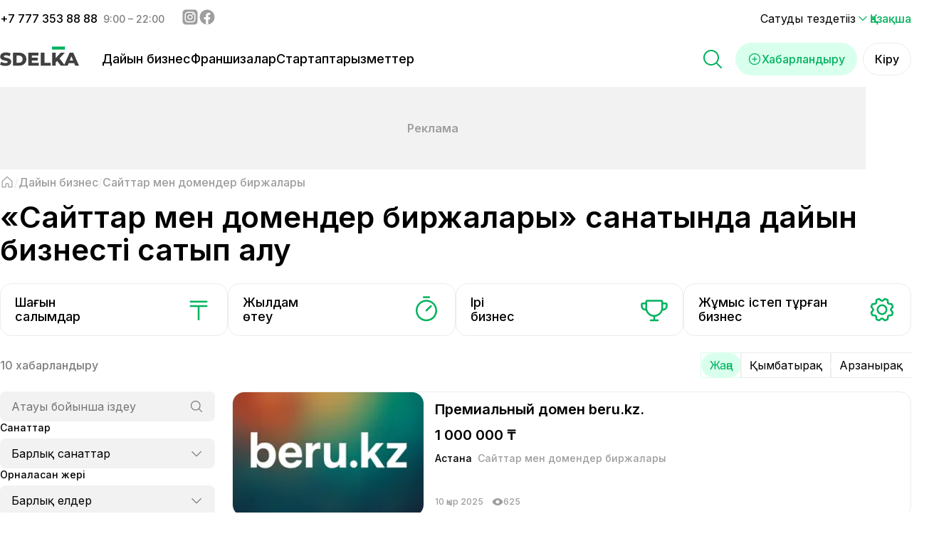

--- FILE ---
content_type: text/html; charset=utf-8
request_url: https://sdelka.kz/kk/sale/birzhi-saitov-i-domenov
body_size: 82109
content:
<!DOCTYPE html><html lang="kk"><head><meta charSet="utf-8"/><link rel="apple-touch-icon" sizes="180x180" href="/apple-touch-icon-v2.png"/><link rel="icon" type="image/png" sizes="32x32" href="/favicon-32x32-v2.png"/><link rel="icon" type="image/png" sizes="16x16" href="/favicon-16x16-v2.png"/><link rel="manifest" href="/site.webmanifest"/><meta name="theme-color" content="#ffffff"/><meta name="application-name" content="Sdelka KZ"/><meta name="apple-mobile-web-app-capable" content="yes"/><meta name="apple-mobile-web-app-status-bar-style" content="default"/><meta name="apple-mobile-web-app-title" content="Sdelka KZ"/><meta name="format-detection" content="telephone=yes"/><meta name="mobile-web-app-capable" content="yes"/><meta name="msapplication-config" content="/icons/browserconfig.xml"/><meta name="msapplication-TileColor" content="#2B5797"/><meta name="msapplication-tap-highlight" content="no"/><meta name="apple-itunes-app" content="app-id=1671531455"/><meta name="viewport" content="minimum-scale=1, initial-scale=1, width=device-width, shrink-to-fit=no, viewport-fit=cover"/><meta property="og:type" content="website"/><meta name="twitter:card" content="summary_large_image"/><meta property="og:locale" content="kk"/><meta property="og:locale:alternate" content="ru"/><meta property="og:locale:alternate" content="en"/><link rel="canonical" href="https://sdelka.kz/kk/sale/birzhi-saitov-i-domenov"/><link rel="alternate" hrefLang="x-default" href="https://sdelka.kz/sale/birzhi-saitov-i-domenov"/><link rel="alternate" hrefLang="ru" href="https://sdelka.kz/sale/birzhi-saitov-i-domenov"/><link rel="alternate" hrefLang="kk" href="https://sdelka.kz/kk/sale/birzhi-saitov-i-domenov"/><link rel="alternate" hrefLang="en" href="https://sdelka.kz/en/sale/birzhi-saitov-i-domenov"/><script type="application/ld+json" id="website-schema">{
      "@context": "https://schema.org",
      "@type": "WebSite",
      "url": "https://sdelka.kz",
      "name": "Sdelka"
    }</script><script type="application/ld+json" id="company-schema">{
      "@context": "https://schema.org",
      "@type": "Organization",
      "name": "Sdelka",
      "url": "https://sdelka.kz/",
      "logo": "/new-icons/Logo.png",
      "image": "/new-icons/Logo.png",
      "telephone": "+7 777 353 88 88",
      "email": "info@sdelka.kz",
      "address": {
        "@type": "PostalAddress",
        "addressLocality": "Алматы, Республика Казахстан",
        "postalCode": "050057",
        "streetAddress": "ул. Мынбаева, 53/116"
      },
      "sameAs":[
        "https://www.instagram.com/sdelkakz/",
        "https://www.facebook.com/sdelka.kazakhstan"
      ]
    }</script><link rel="preload" as="image" imageSrcSet="/_next/image?url=%2Fnew-icons%2FiPhoneMock3.png%3Fv%3D1.0&amp;w=384&amp;q=75 1x, /_next/image?url=%2Fnew-icons%2FiPhoneMock3.png%3Fv%3D1.0&amp;w=640&amp;q=75 2x" fetchpriority="high"/><title>Дайын бизнесті сатып алу   &quot;Сайттар мен домендер биржалары&quot; саласында      - Сделка</title><meta name="title" content="Дайын бизнесті сатып алу   &quot;Сайттар мен домендер биржалары&quot; саласында      - Сделка"/><meta name="description" content="СДЕЛКА - бұл Қазақстандағы дайын бизнестің бірыңғай каталогы. Тегін орналастыру және іздеу. Сатып алушыны немесе іскери серіктесті табыңыз. Дайын бизнес  &quot;Сайттар мен домендер биржалары&quot; саласында"/><script type="application/ld+json" id="breadcrumbs-schema">{
      "@context": "https://schema.org",
      "@type": "BreadcrumbList",
      "itemListElement":
        [
          {
            "@type": "ListItem",
            "position": 1,
            "item": {
              "@id": "https://sdelka.kz",
              "name": "Главная"
            }
          },
          {
              "@type": "ListItem",
              "position": 2,
              "item": {
                "@id": "https://sdelka.kz/sale",
                "name": "Дайын бизнес"
              }
            },{
              "@type": "ListItem",
              "position": 3,
              "item": {
                "@id": "https://sdelka.kz/sale/birzhi-saitov-i-domenov",
                "name": "Сайттар мен домендер биржалары"
              }
            }
        ]
     }</script><meta name="next-head-count" content="34"/><link rel="shortcut icon" href="/favicon-v2.ico"/><meta charSet="utf-8"/><link rel="preload" href="/_next/static/media/26a46d62cd723877-s.p.woff2" as="font" type="font/woff2" crossorigin="anonymous" data-next-font="size-adjust"/><link rel="preload" href="/_next/static/media/e4af272ccee01ff0-s.p.woff2" as="font" type="font/woff2" crossorigin="anonymous" data-next-font="size-adjust"/><link rel="preload" href="/_next/static/css/7a314eb548269473.css" as="style"/><link rel="stylesheet" href="/_next/static/css/7a314eb548269473.css" data-n-g=""/><link rel="preload" href="/_next/static/css/7f5dfdad73d91cb8.css" as="style"/><link rel="stylesheet" href="/_next/static/css/7f5dfdad73d91cb8.css" data-n-p=""/><noscript data-n-css=""></noscript><script defer="" nomodule="" src="/_next/static/chunks/polyfills-c67a75d1b6f99dc8.js"></script><script defer="" src="/_next/static/chunks/cccc6244.d955c230b60a2c49.js"></script><script defer="" src="/_next/static/chunks/7955.53e4400331e399bc.js"></script><script defer="" src="/_next/static/chunks/9584.71566832e54f7f6a.js"></script><script src="/_next/static/chunks/webpack-420d7b586139084f.js" defer=""></script><script src="/_next/static/chunks/framework-ce84985cd166733a.js" defer=""></script><script src="/_next/static/chunks/main-99eacdd7c30aa28a.js" defer=""></script><script src="/_next/static/chunks/pages/_app-dc194786aa990be8.js" defer=""></script><script src="/_next/static/chunks/7740-0e89e286a372eaa2.js" defer=""></script><script src="/_next/static/chunks/7536-ae95e1946171eb11.js" defer=""></script><script src="/_next/static/chunks/4233-c594073828c21bce.js" defer=""></script><script src="/_next/static/chunks/8141-d59f5822d869e88c.js" defer=""></script><script src="/_next/static/chunks/9566-efa83de3a54b2a8d.js" defer=""></script><script src="/_next/static/chunks/pages/sale/%5B%5B...params%5D%5D-09557b9b1a5116ba.js" defer=""></script><script src="/_next/static/TB2JRXj8VXGEeQkdRWiIh/_buildManifest.js" defer=""></script><script src="/_next/static/TB2JRXj8VXGEeQkdRWiIh/_ssgManifest.js" defer=""></script></head><body><noscript><iframe src="https://www.googletagmanager.com/ns.html?id=GTM-KNQRZ24" height="0" width="0" style="display:none;visibility:hidden"></iframe></noscript><div id="__next"><style>
    #nprogress {
      pointer-events: none;
    }
    #nprogress .bar {
      background: #00b25d;
      position: fixed;
      z-index: 9999;
      top: 0;
      left: 0;
      width: 100%;
      height: 3px;
    }
    #nprogress .peg {
      display: block;
      position: absolute;
      right: 0px;
      width: 100px;
      height: 100%;
      box-shadow: 0 0 10px #00b25d, 0 0 5px #00b25d;
      opacity: 1;
      -webkit-transform: rotate(3deg) translate(0px, -4px);
      -ms-transform: rotate(3deg) translate(0px, -4px);
      transform: rotate(3deg) translate(0px, -4px);
    }
    #nprogress .spinner {
      display: block;
      position: fixed;
      z-index: 1031;
      top: 15px;
      right: 15px;
    }
    #nprogress .spinner-icon {
      width: 18px;
      height: 18px;
      box-sizing: border-box;
      border: solid 2px transparent;
      border-top-color: #00b25d;
      border-left-color: #00b25d;
      border-radius: 50%;
      -webkit-animation: nprogresss-spinner 400ms linear infinite;
      animation: nprogress-spinner 400ms linear infinite;
    }
    .nprogress-custom-parent {
      overflow: hidden;
      position: relative;
    }
    .nprogress-custom-parent #nprogress .spinner,
    .nprogress-custom-parent #nprogress .bar {
      position: absolute;
    }
    @-webkit-keyframes nprogress-spinner {
      0% {
        -webkit-transform: rotate(0deg);
      }
      100% {
        -webkit-transform: rotate(360deg);
      }
    }
    @keyframes nprogress-spinner {
      0% {
        transform: rotate(0deg);
      }
      100% {
        transform: rotate(360deg);
      }
    }
  </style><main class="content __className_3eb381"><div class="banner-app-mobile_bannerApp__Mm1BJ banner-app-mobile_bannerApp_display__5PoNz"><div class="banner-app-mobile_bannerApp__image__M_mot"><img alt="iphone mock-up" fetchpriority="high" width="312" height="560" decoding="async" data-nimg="1" style="color:transparent" srcSet="/_next/image?url=%2Fnew-icons%2FiPhoneMock3.png%3Fv%3D1.0&amp;w=384&amp;q=75 1x, /_next/image?url=%2Fnew-icons%2FiPhoneMock3.png%3Fv%3D1.0&amp;w=640&amp;q=75 2x" src="/_next/image?url=%2Fnew-icons%2FiPhoneMock3.png%3Fv%3D1.0&amp;w=640&amp;q=75"/></div><div class="banner-app-mobile_bannerApp__content__Md9W3"><h3>Все объявления теперь в вашем смартфоне</h3><p>Установите приложение «Sdelka»</p><button class="button_button__THNLW button_button_size__lg__z47bZ button_button_type__prime__N3iDO button_button_textCentered__nTWC1">Скачать приложение</button><button class="button_button__THNLW button_button_size__lg__z47bZ button_button_type__sec_gray__OKMI9 button_button_textCentered__nTWC1">Продолжить в мобильной версии</button></div></div><div class="Header_header__jtMDd"><div class="Header_header_top__9iAx_ Header_header_top_closed__tjuNM"><div class="Header_header_top_container__sTx1I"><div class="Header_header_top_container_social__UfdQH"><div class="Header_header_top_container_social_phone__P8VlZ"><span><a href="tel:+7 777 353 88 88">+<!-- -->7 777 353 88 88</a></span><span class="Header_header_top_container_social_phone_time__UzFPe">9:00 – 22:00</span></div><div class="Header_header_top_container_social_network___KVeb"><a href="https://www.instagram.com/sdelkakz/" target="_blank" rel="noreferrer" aria-label="Instagram - sdelka.kz"><svg width="24" height="24" viewBox="0 0 20 20" fill="none" xmlns="http://www.w3.org/2000/svg"><path d="M1.25 7.25C1.25 5.1498 1.25 4.0997 1.65873 3.29754C2.01825 2.59193 2.59193 2.01825 3.29754 1.65873C4.0997 1.25 5.1498 1.25 7.25 1.25H12.75C14.8502 1.25 15.9003 1.25 16.7025 1.65873C17.4081 2.01825 17.9817 2.59193 18.3413 3.29754C18.75 4.0997 18.75 5.1498 18.75 7.25V12.75C18.75 14.8502 18.75 15.9003 18.3413 16.7025C17.9817 17.4081 17.4081 17.9817 16.7025 18.3413C15.9003 18.75 14.8502 18.75 12.75 18.75H7.25C5.1498 18.75 4.0997 18.75 3.29754 18.3413C2.59193 17.9817 2.01825 17.4081 1.65873 16.7025C1.25 15.9003 1.25 14.8502 1.25 12.75V7.25Z" fill="currentColor"></path><path d="M14.375 6.5625C14.375 7.08027 13.9553 7.5 13.4375 7.5C12.9197 7.5 12.5 7.08027 12.5 6.5625C12.5 6.04473 12.9197 5.625 13.4375 5.625C13.9553 5.625 14.375 6.04473 14.375 6.5625Z" fill="white"></path><path fill-rule="evenodd" clip-rule="evenodd" d="M10 13.125C11.7259 13.125 13.125 11.7259 13.125 10C13.125 8.27411 11.7259 6.875 10 6.875C8.27411 6.875 6.875 8.27411 6.875 10C6.875 11.7259 8.27411 13.125 10 13.125ZM10 11.875C11.0355 11.875 11.875 11.0355 11.875 10C11.875 8.96447 11.0355 8.125 10 8.125C8.96447 8.125 8.125 8.96447 8.125 10C8.125 11.0355 8.96447 11.875 10 11.875Z" fill="white"></path><path fill-rule="evenodd" clip-rule="evenodd" d="M3.75 9.75C3.75 7.6498 3.75 6.5997 4.15873 5.79754C4.51825 5.09193 5.09193 4.51825 5.79754 4.15873C6.5997 3.75 7.6498 3.75 9.75 3.75H10.25C12.3502 3.75 13.4003 3.75 14.2025 4.15873C14.9081 4.51825 15.4817 5.09193 15.8413 5.79754C16.25 6.5997 16.25 7.6498 16.25 9.75V10.25C16.25 12.3502 16.25 13.4003 15.8413 14.2025C15.4817 14.9081 14.9081 15.4817 14.2025 15.8413C13.4003 16.25 12.3502 16.25 10.25 16.25H9.75C7.6498 16.25 6.5997 16.25 5.79754 15.8413C5.09193 15.4817 4.51825 14.9081 4.15873 14.2025C3.75 13.4003 3.75 12.3502 3.75 10.25V9.75ZM9.75 5H10.25C11.3207 5 12.0486 5.00097 12.6112 5.04694C13.1592 5.09171 13.4395 5.17287 13.635 5.27248C14.1054 5.51217 14.4878 5.89462 14.7275 6.36502C14.8271 6.56052 14.9083 6.84078 14.9531 7.3888C14.999 7.95141 15 8.67928 15 9.75V10.25C15 11.3207 14.999 12.0486 14.9531 12.6112C14.9083 13.1592 14.8271 13.4395 14.7275 13.635C14.4878 14.1054 14.1054 14.4878 13.635 14.7275C13.4395 14.8271 13.1592 14.9083 12.6112 14.9531C12.0486 14.999 11.3207 15 10.25 15H9.75C8.67928 15 7.95141 14.999 7.3888 14.9531C6.84078 14.9083 6.56052 14.8271 6.36502 14.7275C5.89462 14.4878 5.51217 14.1054 5.27248 13.635C5.17287 13.4395 5.09171 13.1592 5.04694 12.6112C5.00097 12.0486 5 11.3207 5 10.25V9.75C5 8.67928 5.00097 7.95141 5.04694 7.3888C5.09171 6.84078 5.17287 6.56052 5.27248 6.36502C5.51217 5.89462 5.89462 5.51217 6.36502 5.27248C6.56052 5.17287 6.84078 5.09171 7.3888 5.04694C7.95141 5.00097 8.67928 5 9.75 5Z" fill="white"></path></svg></a><a href="https://www.facebook.com/sdelka.kazakhstan" target="_blank" rel="noreferrer" aria-label="Facebook - sdelka.kazakhstan"><svg width="24" height="24" viewBox="0 0 20 20" fill="none" xmlns="http://www.w3.org/2000/svg"><circle cx="10" cy="10" r="8.75" fill="currentColor"></circle><path d="M13.2586 12.676L13.6472 10.2063H11.2158V8.60437C11.2158 7.92856 11.5548 7.26942 12.6438 7.26942H13.75V5.16687C13.75 5.16687 12.7466 5 11.7877 5C9.78427 5 8.47604 6.18309 8.47604 8.32403V10.2063H6.25V12.676H8.47604V18.6466C8.92294 18.715 9.38015 18.75 9.8459 18.75C10.3117 18.75 10.7689 18.715 11.2158 18.6466V12.676H13.2586Z" fill="white"></path></svg></a></div></div><div class="Header_header_top_container_sub__B0khy"><span class="Header_header_top_container_sub_promotions__2SzoH"><a href="/kk/promotions">Сатуды тездетіңіз</a></span><div class="switcher-lang_wrapper__n98NL"><div class="switcher-lang_lang__iDUyP"><svg width="20" height="20" xmlns="http://www.w3.org/2000/svg" viewBox="0 0 24 24" stroke-width="1.5" stroke="currentColor" fill="none" stroke-linecap="round" stroke-linejoin="round"><path stroke="none" d="M0 0h24v24H0z" fill="none"></path><path d="M6 9l6 6l6 -6"></path></svg> <!-- -->Қазақша</div></div></div></div></div><div class="Header_header_main__CXk0b"><div class="Header_header_main_container__EpRcc"><div class="Header_header_main_container_burger__Jr11s"><svg width="32" height="32" viewBox="0 0 20 20" fill="none" xmlns="http://www.w3.org/2000/svg"><path d="M17.5 10C17.5 10.1658 17.4342 10.3247 17.3169 10.4419C17.1997 10.5592 17.0408 10.625 16.875 10.625H3.125C2.95924 10.625 2.80027 10.5592 2.68306 10.4419C2.56585 10.3247 2.5 10.1658 2.5 10C2.5 9.83424 2.56585 9.67527 2.68306 9.55806C2.80027 9.44085 2.95924 9.375 3.125 9.375H16.875C17.0408 9.375 17.1997 9.44085 17.3169 9.55806C17.4342 9.67527 17.5 9.83424 17.5 10ZM3.125 5.625H16.875C17.0408 5.625 17.1997 5.55915 17.3169 5.44194C17.4342 5.32473 17.5 5.16576 17.5 5C17.5 4.83424 17.4342 4.67527 17.3169 4.55806C17.1997 4.44085 17.0408 4.375 16.875 4.375H3.125C2.95924 4.375 2.80027 4.44085 2.68306 4.55806C2.56585 4.67527 2.5 4.83424 2.5 5C2.5 5.16576 2.56585 5.32473 2.68306 5.44194C2.80027 5.55915 2.95924 5.625 3.125 5.625ZM16.875 14.375H3.125C2.95924 14.375 2.80027 14.4408 2.68306 14.5581C2.56585 14.6753 2.5 14.8342 2.5 15C2.5 15.1658 2.56585 15.3247 2.68306 15.4419C2.80027 15.5592 2.95924 15.625 3.125 15.625H16.875C17.0408 15.625 17.1997 15.5592 17.3169 15.4419C17.4342 15.3247 17.5 15.1658 17.5 15C17.5 14.8342 17.4342 14.6753 17.3169 14.5581C17.1997 14.4408 17.0408 14.375 16.875 14.375Z" fill="currentColor"></path></svg><svg width="32" height="32" viewBox="0 0 20 20" fill="none" xmlns="http://www.w3.org/2000/svg"><path d="M16.0675 15.1827C16.1256 15.2407 16.1717 15.3097 16.2031 15.3855C16.2345 15.4614 16.2507 15.5427 16.2507 15.6249C16.2507 15.707 16.2345 15.7883 16.2031 15.8642C16.1717 15.94 16.1256 16.009 16.0675 16.067C16.0095 16.1251 15.9405 16.1712 15.8647 16.2026C15.7888 16.234 15.7075 16.2502 15.6253 16.2502C15.5432 16.2502 15.4619 16.234 15.386 16.2026C15.3102 16.1712 15.2412 16.1251 15.1832 16.067L10.0003 10.8835L4.81753 16.067C4.70026 16.1843 4.5412 16.2502 4.37535 16.2502C4.2095 16.2502 4.05044 16.1843 3.93316 16.067C3.81588 15.9498 3.75 15.7907 3.75 15.6249C3.75 15.459 3.81588 15.2999 3.93316 15.1827L9.11675 9.99986L3.93316 4.81705C3.81588 4.69977 3.75 4.54071 3.75 4.37486C3.75 4.20901 3.81588 4.04995 3.93316 3.93267C4.05044 3.8154 4.2095 3.74951 4.37535 3.74951C4.5412 3.74951 4.70026 3.8154 4.81753 3.93267L10.0003 9.11627L15.1832 3.93267C15.3004 3.8154 15.4595 3.74951 15.6253 3.74951C15.7912 3.74951 15.9503 3.8154 16.0675 3.93267C16.1848 4.04995 16.2507 4.20901 16.2507 4.37486C16.2507 4.54071 16.1848 4.69977 16.0675 4.81705L10.8839 9.99986L16.0675 15.1827Z" fill="currentColor"></path></svg></div><a class="Header_header_main_container_logo__d7RAD" href="/kk"><img alt="Сделка" loading="lazy" width="111" height="30" decoding="async" data-nimg="1" style="color:transparent" src="/new-icons/Logo_eng.svg"/></a><div class="Header_header_main_container_actions__gQldq"><div class="Search_search__aHTEq"><svg width="32" height="32" viewBox="0 0 20 20" xmlns="http://www.w3.org/2000/svg" fill="currentColor" class="Header_header_main_container_actions_magniglass__fpl_K"><path d="M17.9419 17.058L14.0302 13.1471C15.1639 11.7859 15.7293 10.04 15.6086 8.27263C15.488 6.50524 14.6906 4.85241 13.3823 3.65797C12.074 2.46353 10.3557 1.81944 8.58462 1.85969C6.81357 1.89994 5.12622 2.62143 3.87358 3.87407C2.62094 5.12671 1.89945 6.81406 1.8592 8.5851C1.81895 10.3561 2.46304 12.0745 3.65748 13.3828C4.85192 14.691 6.50475 15.4884 8.27214 15.6091C10.0395 15.7298 11.7854 15.1644 13.1466 14.0306L17.0575 17.9424C17.1156 18.0004 17.1845 18.0465 17.2604 18.0779C17.3363 18.1094 17.4176 18.1255 17.4997 18.1255C17.5818 18.1255 17.6631 18.1094 17.739 18.0779C17.8149 18.0465 17.8838 18.0004 17.9419 17.9424C17.9999 17.8843 18.046 17.8154 18.0774 17.7395C18.1089 17.6636 18.125 17.5823 18.125 17.5002C18.125 17.4181 18.1089 17.3367 18.0774 17.2609C18.046 17.185 17.9999 17.1161 17.9419 17.058ZM3.12469 8.75018C3.12469 7.63766 3.45459 6.55012 4.07267 5.6251C4.69076 4.70007 5.56926 3.9791 6.5971 3.55336C7.62493 3.12761 8.75593 3.01622 9.84707 3.23326C10.9382 3.4503 11.9405 3.98603 12.7272 4.7727C13.5138 5.55937 14.0496 6.56165 14.2666 7.6528C14.4837 8.74394 14.3723 9.87494 13.9465 10.9028C13.5208 11.9306 12.7998 12.8091 11.8748 13.4272C10.9497 14.0453 9.86221 14.3752 8.74969 14.3752C7.25836 14.3735 5.82858 13.7804 4.77404 12.7258C3.71951 11.6713 3.12634 10.2415 3.12469 8.75018Z"></path></svg><div class="Search_search_wrapper__DH1wv"><div class="Search_search_wrapper_desktop__0Apa_"><div class="Modal_modal___G62z"><div class="Modal_modal_inner__nbazx Modal_modal_inner_top__odAwX"><div class="Search_search_fixed__ur5MC"><div class="Search_search_inputMask__XKBzt"><form class="Search_search_inputMask_form__u1pi8"><input type="text" placeholder="Атауы немесе  ID бойынша іздеу" class="Search_search_inputMask_input__HBzJI" value=""/></form><svg width="28" height="28" viewBox="0 0 20 20" xmlns="http://www.w3.org/2000/svg" fill="currentColor" class="Search_search_inputMask_icon__juWtK"><path d="M17.9419 17.058L14.0302 13.1471C15.1639 11.7859 15.7293 10.04 15.6086 8.27263C15.488 6.50524 14.6906 4.85241 13.3823 3.65797C12.074 2.46353 10.3557 1.81944 8.58462 1.85969C6.81357 1.89994 5.12622 2.62143 3.87358 3.87407C2.62094 5.12671 1.89945 6.81406 1.8592 8.5851C1.81895 10.3561 2.46304 12.0745 3.65748 13.3828C4.85192 14.691 6.50475 15.4884 8.27214 15.6091C10.0395 15.7298 11.7854 15.1644 13.1466 14.0306L17.0575 17.9424C17.1156 18.0004 17.1845 18.0465 17.2604 18.0779C17.3363 18.1094 17.4176 18.1255 17.4997 18.1255C17.5818 18.1255 17.6631 18.1094 17.739 18.0779C17.8149 18.0465 17.8838 18.0004 17.9419 17.9424C17.9999 17.8843 18.046 17.8154 18.0774 17.7395C18.1089 17.6636 18.125 17.5823 18.125 17.5002C18.125 17.4181 18.1089 17.3367 18.0774 17.2609C18.046 17.185 17.9999 17.1161 17.9419 17.058ZM3.12469 8.75018C3.12469 7.63766 3.45459 6.55012 4.07267 5.6251C4.69076 4.70007 5.56926 3.9791 6.5971 3.55336C7.62493 3.12761 8.75593 3.01622 9.84707 3.23326C10.9382 3.4503 11.9405 3.98603 12.7272 4.7727C13.5138 5.55937 14.0496 6.56165 14.2666 7.6528C14.4837 8.74394 14.3723 9.87494 13.9465 10.9028C13.5208 11.9306 12.7998 12.8091 11.8748 13.4272C10.9497 14.0453 9.86221 14.3752 8.74969 14.3752C7.25836 14.3735 5.82858 13.7804 4.77404 12.7258C3.71951 11.6713 3.12634 10.2415 3.12469 8.75018Z"></path></svg></div><div class="Search_search_results__V2Y58"><div class="Search_search_results_divider__Y9yKN"></div><a class="Search_search_results_item__HQ80x" href="/kk/sale"><svg width="32" height="32" viewBox="0 0 20 20" fill="none" xmlns="http://www.w3.org/2000/svg" class="Search_search_results_item_logo__IupsK"><path d="M16.875 4.375H13.75V3.75C13.75 3.25272 13.5525 2.77581 13.2008 2.42417C12.8492 2.07254 12.3723 1.875 11.875 1.875H8.125C7.62772 1.875 7.15081 2.07254 6.79917 2.42417C6.44754 2.77581 6.25 3.25272 6.25 3.75V4.375H3.125C2.79348 4.375 2.47554 4.5067 2.24112 4.74112C2.0067 4.97554 1.875 5.29348 1.875 5.625V15.625C1.875 15.9565 2.0067 16.2745 2.24112 16.5089C2.47554 16.7433 2.79348 16.875 3.125 16.875H16.875C17.2065 16.875 17.5245 16.7433 17.7589 16.5089C17.9933 16.2745 18.125 15.9565 18.125 15.625V5.625C18.125 5.29348 17.9933 4.97554 17.7589 4.74112C17.5245 4.5067 17.2065 4.375 16.875 4.375ZM7.5 3.75C7.5 3.58424 7.56585 3.42527 7.68306 3.30806C7.80027 3.19085 7.95924 3.125 8.125 3.125H11.875C12.0408 3.125 12.1997 3.19085 12.3169 3.30806C12.4342 3.42527 12.5 3.58424 12.5 3.75V4.375H7.5V3.75ZM16.875 5.625V8.87578C14.7655 10.024 12.4018 10.6254 10 10.625C7.59828 10.6254 5.23471 10.0243 3.125 8.87656V5.625H16.875ZM16.875 15.625H3.125V10.2844C5.26557 11.3314 7.61708 11.8755 10 11.875C12.383 11.8751 14.7344 11.3307 16.875 10.2836V15.625ZM8.125 8.75C8.125 8.58424 8.19085 8.42527 8.30806 8.30806C8.42527 8.19085 8.58424 8.125 8.75 8.125H11.25C11.4158 8.125 11.5747 8.19085 11.6919 8.30806C11.8092 8.42527 11.875 8.58424 11.875 8.75C11.875 8.91576 11.8092 9.07473 11.6919 9.19194C11.5747 9.30915 11.4158 9.375 11.25 9.375H8.75C8.58424 9.375 8.42527 9.30915 8.30806 9.19194C8.19085 9.07473 8.125 8.91576 8.125 8.75Z" fill="currentColor"></path></svg><p class="Search_search_results_item_name__wM9Bc">Бизнес</p><span></span><svg width="20" height="20" viewBox="0 0 20 20" fill="none" xmlns="http://www.w3.org/2000/svg" class="Search_search_results_item_icon__ktmZP"><path d="M14.1925 10.442L7.94254 16.692C7.88447 16.7501 7.81553 16.7962 7.73966 16.8276C7.66379 16.859 7.58247 16.8752 7.50035 16.8752C7.41823 16.8752 7.33691 16.859 7.26104 16.8276C7.18517 16.7962 7.11623 16.7501 7.05816 16.692C7.00009 16.634 6.95403 16.565 6.9226 16.4892C6.89117 16.4133 6.875 16.332 6.875 16.2499C6.875 16.1677 6.89117 16.0864 6.9226 16.0105C6.95403 15.9347 7.00009 15.8657 7.05816 15.8077L12.8668 9.99986L7.05816 4.19205C6.94088 4.07477 6.875 3.91571 6.875 3.74986C6.875 3.58401 6.94088 3.42495 7.05816 3.30767C7.17544 3.1904 7.3345 3.12451 7.50035 3.12451C7.6662 3.12451 7.82526 3.1904 7.94254 3.30767L14.1925 9.55767C14.2506 9.61572 14.2967 9.68465 14.3282 9.76052C14.3597 9.8364 14.3758 9.91772 14.3758 9.99986C14.3758 10.082 14.3597 10.1633 14.3282 10.2392C14.2967 10.3151 14.2506 10.384 14.1925 10.442Z" fill="currentColor"></path></svg></a><div class="Search_search_results_divider__Y9yKN"></div><a class="Search_search_results_item__HQ80x" href="/kk/franchise"><svg width="32" height="32" viewBox="0 0 20 20" fill="none" xmlns="http://www.w3.org/2000/svg" class="Search_search_results_item_logo__IupsK"><path d="M6.25 3.125C5.63193 3.125 5.02775 3.30828 4.51384 3.65166C3.99994 3.99504 3.5994 4.4831 3.36288 5.05412C3.12635 5.62513 3.06447 6.25347 3.18505 6.85966C3.30563 7.46585 3.60325 8.02267 4.04029 8.45971C4.47733 8.89675 5.03415 9.19438 5.64034 9.31496C6.24654 9.43553 6.87487 9.37365 7.44589 9.13713C8.01691 8.9006 8.50496 8.50006 8.84834 7.98616C9.19172 7.47225 9.375 6.86807 9.375 6.25C9.375 5.4212 9.04576 4.62634 8.45971 4.04029C7.87366 3.45424 7.0788 3.125 6.25 3.125ZM6.25 8.125C5.87916 8.125 5.51665 8.01503 5.20831 7.80901C4.89996 7.60298 4.65964 7.31014 4.51773 6.96753C4.37581 6.62492 4.33868 6.24792 4.41103 5.88421C4.48338 5.52049 4.66195 5.1864 4.92418 4.92418C5.1864 4.66195 5.52049 4.48338 5.88421 4.41103C6.24792 4.33868 6.62492 4.37581 6.96753 4.51773C7.31014 4.65964 7.60298 4.89996 7.80901 5.20831C8.01503 5.51665 8.125 5.87916 8.125 6.25C8.125 6.74728 7.92746 7.2242 7.57583 7.57583C7.2242 7.92746 6.74728 8.125 6.25 8.125ZM13.75 9.375C14.3681 9.375 14.9723 9.19172 15.4862 8.84834C16.0001 8.50496 16.4006 8.01691 16.6371 7.44589C16.8736 6.87487 16.9355 6.24654 16.815 5.64034C16.6944 5.03415 16.3967 4.47733 15.9597 4.04029C15.5227 3.60325 14.9658 3.30563 14.3597 3.18505C13.7535 3.06447 13.1251 3.12635 12.5541 3.36288C11.9831 3.5994 11.495 3.99994 11.1517 4.51384C10.8083 5.02775 10.625 5.63193 10.625 6.25C10.625 7.0788 10.9542 7.87366 11.5403 8.45971C12.1263 9.04576 12.9212 9.375 13.75 9.375ZM13.75 4.375C14.1208 4.375 14.4834 4.48497 14.7917 4.691C15.1 4.89702 15.3404 5.18986 15.4823 5.53247C15.6242 5.87508 15.6613 6.25208 15.589 6.6158C15.5166 6.97951 15.338 7.3136 15.0758 7.57583C14.8136 7.83805 14.4795 8.01663 14.1158 8.08897C13.7521 8.16132 13.3751 8.12419 13.0325 7.98228C12.6899 7.84036 12.397 7.60004 12.191 7.2917C11.985 6.98335 11.875 6.62084 11.875 6.25C11.875 5.75272 12.0725 5.27581 12.4242 4.92418C12.7758 4.57255 13.2527 4.375 13.75 4.375ZM6.25 10.625C5.63193 10.625 5.02775 10.8083 4.51384 11.1517C3.99994 11.495 3.5994 11.9831 3.36288 12.5541C3.12635 13.1251 3.06447 13.7535 3.18505 14.3597C3.30563 14.9658 3.60325 15.5227 4.04029 15.9597C4.47733 16.3967 5.03415 16.6944 5.64034 16.815C6.24654 16.9355 6.87487 16.8736 7.44589 16.6371C8.01691 16.4006 8.50496 16.0001 8.84834 15.4862C9.19172 14.9723 9.375 14.3681 9.375 13.75C9.375 12.9212 9.04576 12.1263 8.45971 11.5403C7.87366 10.9542 7.0788 10.625 6.25 10.625ZM6.25 15.625C5.87916 15.625 5.51665 15.515 5.20831 15.309C4.89996 15.103 4.65964 14.8101 4.51773 14.4675C4.37581 14.1249 4.33868 13.7479 4.41103 13.3842C4.48338 13.0205 4.66195 12.6864 4.92418 12.4242C5.1864 12.162 5.52049 11.9834 5.88421 11.911C6.24792 11.8387 6.62492 11.8758 6.96753 12.0177C7.31014 12.1596 7.60298 12.4 7.80901 12.7083C8.01503 13.0166 8.125 13.3792 8.125 13.75C8.125 14.2473 7.92746 14.7242 7.57583 15.0758C7.2242 15.4275 6.74728 15.625 6.25 15.625ZM16.875 13.75C16.875 13.9158 16.8092 14.0747 16.6919 14.1919C16.5747 14.3092 16.4158 14.375 16.25 14.375H14.375V16.25C14.375 16.4158 14.3092 16.5747 14.1919 16.6919C14.0747 16.8092 13.9158 16.875 13.75 16.875C13.5842 16.875 13.4253 16.8092 13.3081 16.6919C13.1908 16.5747 13.125 16.4158 13.125 16.25V14.375H11.25C11.0842 14.375 10.9253 14.3092 10.8081 14.1919C10.6908 14.0747 10.625 13.9158 10.625 13.75C10.625 13.5842 10.6908 13.4253 10.8081 13.3081C10.9253 13.1908 11.0842 13.125 11.25 13.125H13.125V11.25C13.125 11.0842 13.1908 10.9253 13.3081 10.8081C13.4253 10.6908 13.5842 10.625 13.75 10.625C13.9158 10.625 14.0747 10.6908 14.1919 10.8081C14.3092 10.9253 14.375 11.0842 14.375 11.25V13.125H16.25C16.4158 13.125 16.5747 13.1908 16.6919 13.3081C16.8092 13.4253 16.875 13.5842 16.875 13.75Z" fill="currentColor"></path></svg><p class="Search_search_results_item_name__wM9Bc">Франшизалар</p><span></span><svg width="20" height="20" viewBox="0 0 20 20" fill="none" xmlns="http://www.w3.org/2000/svg" class="Search_search_results_item_icon__ktmZP"><path d="M14.1925 10.442L7.94254 16.692C7.88447 16.7501 7.81553 16.7962 7.73966 16.8276C7.66379 16.859 7.58247 16.8752 7.50035 16.8752C7.41823 16.8752 7.33691 16.859 7.26104 16.8276C7.18517 16.7962 7.11623 16.7501 7.05816 16.692C7.00009 16.634 6.95403 16.565 6.9226 16.4892C6.89117 16.4133 6.875 16.332 6.875 16.2499C6.875 16.1677 6.89117 16.0864 6.9226 16.0105C6.95403 15.9347 7.00009 15.8657 7.05816 15.8077L12.8668 9.99986L7.05816 4.19205C6.94088 4.07477 6.875 3.91571 6.875 3.74986C6.875 3.58401 6.94088 3.42495 7.05816 3.30767C7.17544 3.1904 7.3345 3.12451 7.50035 3.12451C7.6662 3.12451 7.82526 3.1904 7.94254 3.30767L14.1925 9.55767C14.2506 9.61572 14.2967 9.68465 14.3282 9.76052C14.3597 9.8364 14.3758 9.91772 14.3758 9.99986C14.3758 10.082 14.3597 10.1633 14.3282 10.2392C14.2967 10.3151 14.2506 10.384 14.1925 10.442Z" fill="currentColor"></path></svg></a><div class="Search_search_results_divider__Y9yKN"></div><a class="Search_search_results_item__HQ80x" href="/kk/startups"><svg width="32" height="32" viewBox="0 0 20 20" fill="none" xmlns="http://www.w3.org/2000/svg" class="Search_search_results_item_logo__IupsK"><path d="M16.25 7.5C16.25 7.66576 16.1842 7.82473 16.0669 7.94194C15.9497 8.05915 15.7908 8.125 15.625 8.125H10.625V16.875C10.625 17.0408 10.5592 17.1997 10.4419 17.3169C10.3247 17.4342 10.1658 17.5 10 17.5C9.83424 17.5 9.67527 17.4342 9.55806 17.3169C9.44085 17.1997 9.375 17.0408 9.375 16.875V8.125H4.375C4.20924 8.125 4.05027 8.05915 3.93306 7.94194C3.81585 7.82473 3.75 7.66576 3.75 7.5C3.75 7.33424 3.81585 7.17527 3.93306 7.05806C4.05027 6.94085 4.20924 6.875 4.375 6.875H15.625C15.7908 6.875 15.9497 6.94085 16.0669 7.05806C16.1842 7.17527 16.25 7.33424 16.25 7.5ZM4.375 5H15.625C15.7908 5 15.9497 4.93415 16.0669 4.81694C16.1842 4.69973 16.25 4.54076 16.25 4.375C16.25 4.20924 16.1842 4.05027 16.0669 3.93306C15.9497 3.81585 15.7908 3.75 15.625 3.75H4.375C4.20924 3.75 4.05027 3.81585 3.93306 3.93306C3.81585 4.05027 3.75 4.20924 3.75 4.375C3.75 4.54076 3.81585 4.69973 3.93306 4.81694C4.05027 4.93415 4.20924 5 4.375 5Z" fill="currentColor"></path></svg><p class="Search_search_results_item_name__wM9Bc">Стартаптар</p><span></span><svg width="20" height="20" viewBox="0 0 20 20" fill="none" xmlns="http://www.w3.org/2000/svg" class="Search_search_results_item_icon__ktmZP"><path d="M14.1925 10.442L7.94254 16.692C7.88447 16.7501 7.81553 16.7962 7.73966 16.8276C7.66379 16.859 7.58247 16.8752 7.50035 16.8752C7.41823 16.8752 7.33691 16.859 7.26104 16.8276C7.18517 16.7962 7.11623 16.7501 7.05816 16.692C7.00009 16.634 6.95403 16.565 6.9226 16.4892C6.89117 16.4133 6.875 16.332 6.875 16.2499C6.875 16.1677 6.89117 16.0864 6.9226 16.0105C6.95403 15.9347 7.00009 15.8657 7.05816 15.8077L12.8668 9.99986L7.05816 4.19205C6.94088 4.07477 6.875 3.91571 6.875 3.74986C6.875 3.58401 6.94088 3.42495 7.05816 3.30767C7.17544 3.1904 7.3345 3.12451 7.50035 3.12451C7.6662 3.12451 7.82526 3.1904 7.94254 3.30767L14.1925 9.55767C14.2506 9.61572 14.2967 9.68465 14.3282 9.76052C14.3597 9.8364 14.3758 9.91772 14.3758 9.99986C14.3758 10.082 14.3597 10.1633 14.3282 10.2392C14.2967 10.3151 14.2506 10.384 14.1925 10.442Z" fill="currentColor"></path></svg></a></div></div></div></div></div><div class="Search_search_wrapper_mobile___ltGu"><div class="Search_search_inputMaskMobile__Z64o_"><div class="Search_search_inputMaskMobile_inner__Ebdt0"><input placeholder="" class="Search_search_inputMaskMobile_inner_input__n6eeO" value=""/></div><svg width="20" height="20" viewBox="0 0 20 20" fill="none" xmlns="http://www.w3.org/2000/svg" class="Search_search_inputMaskMobile_close__ZiLNq"><path d="M16.0675 15.1827C16.1256 15.2407 16.1717 15.3097 16.2031 15.3855C16.2345 15.4614 16.2507 15.5427 16.2507 15.6249C16.2507 15.707 16.2345 15.7883 16.2031 15.8642C16.1717 15.94 16.1256 16.009 16.0675 16.067C16.0095 16.1251 15.9405 16.1712 15.8647 16.2026C15.7888 16.234 15.7075 16.2502 15.6253 16.2502C15.5432 16.2502 15.4619 16.234 15.386 16.2026C15.3102 16.1712 15.2412 16.1251 15.1832 16.067L10.0003 10.8835L4.81753 16.067C4.70026 16.1843 4.5412 16.2502 4.37535 16.2502C4.2095 16.2502 4.05044 16.1843 3.93316 16.067C3.81588 15.9498 3.75 15.7907 3.75 15.6249C3.75 15.459 3.81588 15.2999 3.93316 15.1827L9.11675 9.99986L3.93316 4.81705C3.81588 4.69977 3.75 4.54071 3.75 4.37486C3.75 4.20901 3.81588 4.04995 3.93316 3.93267C4.05044 3.8154 4.2095 3.74951 4.37535 3.74951C4.5412 3.74951 4.70026 3.8154 4.81753 3.93267L10.0003 9.11627L15.1832 3.93267C15.3004 3.8154 15.4595 3.74951 15.6253 3.74951C15.7912 3.74951 15.9503 3.8154 16.0675 3.93267C16.1848 4.04995 16.2507 4.20901 16.2507 4.37486C16.2507 4.54071 16.1848 4.69977 16.0675 4.81705L10.8839 9.99986L16.0675 15.1827Z" fill="currentColor"></path></svg></div><div class="Search_search_resultsMobile__5WSfz"><div class="Search_search_resultsMobile_divider__CF5C3"></div><a class="Search_search_resultsMobile_item__oYee2" href="/kk/sale"><svg width="32" height="32" viewBox="0 0 20 20" fill="none" xmlns="http://www.w3.org/2000/svg" class="Search_search_resultsMobile_item_logo__LHjRp"><path d="M16.875 4.375H13.75V3.75C13.75 3.25272 13.5525 2.77581 13.2008 2.42417C12.8492 2.07254 12.3723 1.875 11.875 1.875H8.125C7.62772 1.875 7.15081 2.07254 6.79917 2.42417C6.44754 2.77581 6.25 3.25272 6.25 3.75V4.375H3.125C2.79348 4.375 2.47554 4.5067 2.24112 4.74112C2.0067 4.97554 1.875 5.29348 1.875 5.625V15.625C1.875 15.9565 2.0067 16.2745 2.24112 16.5089C2.47554 16.7433 2.79348 16.875 3.125 16.875H16.875C17.2065 16.875 17.5245 16.7433 17.7589 16.5089C17.9933 16.2745 18.125 15.9565 18.125 15.625V5.625C18.125 5.29348 17.9933 4.97554 17.7589 4.74112C17.5245 4.5067 17.2065 4.375 16.875 4.375ZM7.5 3.75C7.5 3.58424 7.56585 3.42527 7.68306 3.30806C7.80027 3.19085 7.95924 3.125 8.125 3.125H11.875C12.0408 3.125 12.1997 3.19085 12.3169 3.30806C12.4342 3.42527 12.5 3.58424 12.5 3.75V4.375H7.5V3.75ZM16.875 5.625V8.87578C14.7655 10.024 12.4018 10.6254 10 10.625C7.59828 10.6254 5.23471 10.0243 3.125 8.87656V5.625H16.875ZM16.875 15.625H3.125V10.2844C5.26557 11.3314 7.61708 11.8755 10 11.875C12.383 11.8751 14.7344 11.3307 16.875 10.2836V15.625ZM8.125 8.75C8.125 8.58424 8.19085 8.42527 8.30806 8.30806C8.42527 8.19085 8.58424 8.125 8.75 8.125H11.25C11.4158 8.125 11.5747 8.19085 11.6919 8.30806C11.8092 8.42527 11.875 8.58424 11.875 8.75C11.875 8.91576 11.8092 9.07473 11.6919 9.19194C11.5747 9.30915 11.4158 9.375 11.25 9.375H8.75C8.58424 9.375 8.42527 9.30915 8.30806 9.19194C8.19085 9.07473 8.125 8.91576 8.125 8.75Z" fill="currentColor"></path></svg><p class="Search_search_resultsMobile_item_name__2kSlH">Бизнес</p><span></span><svg width="20" height="20" viewBox="0 0 20 20" fill="none" xmlns="http://www.w3.org/2000/svg" class="Search_search_resultsMobile_item_icon__pCAfT"><path d="M14.1925 10.442L7.94254 16.692C7.88447 16.7501 7.81553 16.7962 7.73966 16.8276C7.66379 16.859 7.58247 16.8752 7.50035 16.8752C7.41823 16.8752 7.33691 16.859 7.26104 16.8276C7.18517 16.7962 7.11623 16.7501 7.05816 16.692C7.00009 16.634 6.95403 16.565 6.9226 16.4892C6.89117 16.4133 6.875 16.332 6.875 16.2499C6.875 16.1677 6.89117 16.0864 6.9226 16.0105C6.95403 15.9347 7.00009 15.8657 7.05816 15.8077L12.8668 9.99986L7.05816 4.19205C6.94088 4.07477 6.875 3.91571 6.875 3.74986C6.875 3.58401 6.94088 3.42495 7.05816 3.30767C7.17544 3.1904 7.3345 3.12451 7.50035 3.12451C7.6662 3.12451 7.82526 3.1904 7.94254 3.30767L14.1925 9.55767C14.2506 9.61572 14.2967 9.68465 14.3282 9.76052C14.3597 9.8364 14.3758 9.91772 14.3758 9.99986C14.3758 10.082 14.3597 10.1633 14.3282 10.2392C14.2967 10.3151 14.2506 10.384 14.1925 10.442Z" fill="currentColor"></path></svg></a><div class="Search_search_resultsMobile_divider__CF5C3"></div><a class="Search_search_resultsMobile_item__oYee2" href="/kk/franchise"><svg width="32" height="32" viewBox="0 0 20 20" fill="none" xmlns="http://www.w3.org/2000/svg" class="Search_search_resultsMobile_item_logo__LHjRp"><path d="M6.25 3.125C5.63193 3.125 5.02775 3.30828 4.51384 3.65166C3.99994 3.99504 3.5994 4.4831 3.36288 5.05412C3.12635 5.62513 3.06447 6.25347 3.18505 6.85966C3.30563 7.46585 3.60325 8.02267 4.04029 8.45971C4.47733 8.89675 5.03415 9.19438 5.64034 9.31496C6.24654 9.43553 6.87487 9.37365 7.44589 9.13713C8.01691 8.9006 8.50496 8.50006 8.84834 7.98616C9.19172 7.47225 9.375 6.86807 9.375 6.25C9.375 5.4212 9.04576 4.62634 8.45971 4.04029C7.87366 3.45424 7.0788 3.125 6.25 3.125ZM6.25 8.125C5.87916 8.125 5.51665 8.01503 5.20831 7.80901C4.89996 7.60298 4.65964 7.31014 4.51773 6.96753C4.37581 6.62492 4.33868 6.24792 4.41103 5.88421C4.48338 5.52049 4.66195 5.1864 4.92418 4.92418C5.1864 4.66195 5.52049 4.48338 5.88421 4.41103C6.24792 4.33868 6.62492 4.37581 6.96753 4.51773C7.31014 4.65964 7.60298 4.89996 7.80901 5.20831C8.01503 5.51665 8.125 5.87916 8.125 6.25C8.125 6.74728 7.92746 7.2242 7.57583 7.57583C7.2242 7.92746 6.74728 8.125 6.25 8.125ZM13.75 9.375C14.3681 9.375 14.9723 9.19172 15.4862 8.84834C16.0001 8.50496 16.4006 8.01691 16.6371 7.44589C16.8736 6.87487 16.9355 6.24654 16.815 5.64034C16.6944 5.03415 16.3967 4.47733 15.9597 4.04029C15.5227 3.60325 14.9658 3.30563 14.3597 3.18505C13.7535 3.06447 13.1251 3.12635 12.5541 3.36288C11.9831 3.5994 11.495 3.99994 11.1517 4.51384C10.8083 5.02775 10.625 5.63193 10.625 6.25C10.625 7.0788 10.9542 7.87366 11.5403 8.45971C12.1263 9.04576 12.9212 9.375 13.75 9.375ZM13.75 4.375C14.1208 4.375 14.4834 4.48497 14.7917 4.691C15.1 4.89702 15.3404 5.18986 15.4823 5.53247C15.6242 5.87508 15.6613 6.25208 15.589 6.6158C15.5166 6.97951 15.338 7.3136 15.0758 7.57583C14.8136 7.83805 14.4795 8.01663 14.1158 8.08897C13.7521 8.16132 13.3751 8.12419 13.0325 7.98228C12.6899 7.84036 12.397 7.60004 12.191 7.2917C11.985 6.98335 11.875 6.62084 11.875 6.25C11.875 5.75272 12.0725 5.27581 12.4242 4.92418C12.7758 4.57255 13.2527 4.375 13.75 4.375ZM6.25 10.625C5.63193 10.625 5.02775 10.8083 4.51384 11.1517C3.99994 11.495 3.5994 11.9831 3.36288 12.5541C3.12635 13.1251 3.06447 13.7535 3.18505 14.3597C3.30563 14.9658 3.60325 15.5227 4.04029 15.9597C4.47733 16.3967 5.03415 16.6944 5.64034 16.815C6.24654 16.9355 6.87487 16.8736 7.44589 16.6371C8.01691 16.4006 8.50496 16.0001 8.84834 15.4862C9.19172 14.9723 9.375 14.3681 9.375 13.75C9.375 12.9212 9.04576 12.1263 8.45971 11.5403C7.87366 10.9542 7.0788 10.625 6.25 10.625ZM6.25 15.625C5.87916 15.625 5.51665 15.515 5.20831 15.309C4.89996 15.103 4.65964 14.8101 4.51773 14.4675C4.37581 14.1249 4.33868 13.7479 4.41103 13.3842C4.48338 13.0205 4.66195 12.6864 4.92418 12.4242C5.1864 12.162 5.52049 11.9834 5.88421 11.911C6.24792 11.8387 6.62492 11.8758 6.96753 12.0177C7.31014 12.1596 7.60298 12.4 7.80901 12.7083C8.01503 13.0166 8.125 13.3792 8.125 13.75C8.125 14.2473 7.92746 14.7242 7.57583 15.0758C7.2242 15.4275 6.74728 15.625 6.25 15.625ZM16.875 13.75C16.875 13.9158 16.8092 14.0747 16.6919 14.1919C16.5747 14.3092 16.4158 14.375 16.25 14.375H14.375V16.25C14.375 16.4158 14.3092 16.5747 14.1919 16.6919C14.0747 16.8092 13.9158 16.875 13.75 16.875C13.5842 16.875 13.4253 16.8092 13.3081 16.6919C13.1908 16.5747 13.125 16.4158 13.125 16.25V14.375H11.25C11.0842 14.375 10.9253 14.3092 10.8081 14.1919C10.6908 14.0747 10.625 13.9158 10.625 13.75C10.625 13.5842 10.6908 13.4253 10.8081 13.3081C10.9253 13.1908 11.0842 13.125 11.25 13.125H13.125V11.25C13.125 11.0842 13.1908 10.9253 13.3081 10.8081C13.4253 10.6908 13.5842 10.625 13.75 10.625C13.9158 10.625 14.0747 10.6908 14.1919 10.8081C14.3092 10.9253 14.375 11.0842 14.375 11.25V13.125H16.25C16.4158 13.125 16.5747 13.1908 16.6919 13.3081C16.8092 13.4253 16.875 13.5842 16.875 13.75Z" fill="currentColor"></path></svg><p class="Search_search_resultsMobile_item_name__2kSlH">Франшизалар</p><span></span><svg width="20" height="20" viewBox="0 0 20 20" fill="none" xmlns="http://www.w3.org/2000/svg" class="Search_search_resultsMobile_item_icon__pCAfT"><path d="M14.1925 10.442L7.94254 16.692C7.88447 16.7501 7.81553 16.7962 7.73966 16.8276C7.66379 16.859 7.58247 16.8752 7.50035 16.8752C7.41823 16.8752 7.33691 16.859 7.26104 16.8276C7.18517 16.7962 7.11623 16.7501 7.05816 16.692C7.00009 16.634 6.95403 16.565 6.9226 16.4892C6.89117 16.4133 6.875 16.332 6.875 16.2499C6.875 16.1677 6.89117 16.0864 6.9226 16.0105C6.95403 15.9347 7.00009 15.8657 7.05816 15.8077L12.8668 9.99986L7.05816 4.19205C6.94088 4.07477 6.875 3.91571 6.875 3.74986C6.875 3.58401 6.94088 3.42495 7.05816 3.30767C7.17544 3.1904 7.3345 3.12451 7.50035 3.12451C7.6662 3.12451 7.82526 3.1904 7.94254 3.30767L14.1925 9.55767C14.2506 9.61572 14.2967 9.68465 14.3282 9.76052C14.3597 9.8364 14.3758 9.91772 14.3758 9.99986C14.3758 10.082 14.3597 10.1633 14.3282 10.2392C14.2967 10.3151 14.2506 10.384 14.1925 10.442Z" fill="currentColor"></path></svg></a><div class="Search_search_resultsMobile_divider__CF5C3"></div><a class="Search_search_resultsMobile_item__oYee2" href="/kk/startups"><svg width="32" height="32" viewBox="0 0 20 20" fill="none" xmlns="http://www.w3.org/2000/svg" class="Search_search_resultsMobile_item_logo__LHjRp"><path d="M16.25 7.5C16.25 7.66576 16.1842 7.82473 16.0669 7.94194C15.9497 8.05915 15.7908 8.125 15.625 8.125H10.625V16.875C10.625 17.0408 10.5592 17.1997 10.4419 17.3169C10.3247 17.4342 10.1658 17.5 10 17.5C9.83424 17.5 9.67527 17.4342 9.55806 17.3169C9.44085 17.1997 9.375 17.0408 9.375 16.875V8.125H4.375C4.20924 8.125 4.05027 8.05915 3.93306 7.94194C3.81585 7.82473 3.75 7.66576 3.75 7.5C3.75 7.33424 3.81585 7.17527 3.93306 7.05806C4.05027 6.94085 4.20924 6.875 4.375 6.875H15.625C15.7908 6.875 15.9497 6.94085 16.0669 7.05806C16.1842 7.17527 16.25 7.33424 16.25 7.5ZM4.375 5H15.625C15.7908 5 15.9497 4.93415 16.0669 4.81694C16.1842 4.69973 16.25 4.54076 16.25 4.375C16.25 4.20924 16.1842 4.05027 16.0669 3.93306C15.9497 3.81585 15.7908 3.75 15.625 3.75H4.375C4.20924 3.75 4.05027 3.81585 3.93306 3.93306C3.81585 4.05027 3.75 4.20924 3.75 4.375C3.75 4.54076 3.81585 4.69973 3.93306 4.81694C4.05027 4.93415 4.20924 5 4.375 5Z" fill="currentColor"></path></svg><p class="Search_search_resultsMobile_item_name__2kSlH">Стартаптар</p><span></span><svg width="20" height="20" viewBox="0 0 20 20" fill="none" xmlns="http://www.w3.org/2000/svg" class="Search_search_resultsMobile_item_icon__pCAfT"><path d="M14.1925 10.442L7.94254 16.692C7.88447 16.7501 7.81553 16.7962 7.73966 16.8276C7.66379 16.859 7.58247 16.8752 7.50035 16.8752C7.41823 16.8752 7.33691 16.859 7.26104 16.8276C7.18517 16.7962 7.11623 16.7501 7.05816 16.692C7.00009 16.634 6.95403 16.565 6.9226 16.4892C6.89117 16.4133 6.875 16.332 6.875 16.2499C6.875 16.1677 6.89117 16.0864 6.9226 16.0105C6.95403 15.9347 7.00009 15.8657 7.05816 15.8077L12.8668 9.99986L7.05816 4.19205C6.94088 4.07477 6.875 3.91571 6.875 3.74986C6.875 3.58401 6.94088 3.42495 7.05816 3.30767C7.17544 3.1904 7.3345 3.12451 7.50035 3.12451C7.6662 3.12451 7.82526 3.1904 7.94254 3.30767L14.1925 9.55767C14.2506 9.61572 14.2967 9.68465 14.3282 9.76052C14.3597 9.8364 14.3758 9.91772 14.3758 9.99986C14.3758 10.082 14.3597 10.1633 14.3282 10.2392C14.2967 10.3151 14.2506 10.384 14.1925 10.442Z" fill="currentColor"></path></svg></a><div class="Search_search_resultsMobile_divider__CF5C3"></div><div class="Search_search_resultsMobile_list__o0JEQ"></div></div></div></div></div><a target="_blank" class="Header_header_main_container_actions_create__GZG6l" href="https://cabinet.sdelka.kz/listings/new"><button class="button_button__THNLW button_button_size__lg__z47bZ button_button_type__sec__CQBqI button_button_adaptive__tvPh5"><svg width="20" height="20" viewBox="0 0 20 20" fill="none" xmlns="http://www.w3.org/2000/svg"><path d="M10 1.875C8.39303 1.875 6.82214 2.35152 5.486 3.24431C4.14985 4.1371 3.10844 5.40605 2.49348 6.8907C1.87852 8.37535 1.71762 10.009 2.03112 11.5851C2.34463 13.1612 3.11846 14.6089 4.25476 15.7452C5.39106 16.8815 6.8388 17.6554 8.41489 17.9689C9.99099 18.2824 11.6247 18.1215 13.1093 17.5065C14.594 16.8916 15.8629 15.8502 16.7557 14.514C17.6485 13.1779 18.125 11.607 18.125 10C18.1227 7.84581 17.266 5.78051 15.7427 4.25727C14.2195 2.73403 12.1542 1.87727 10 1.875ZM10 16.875C8.64026 16.875 7.31105 16.4718 6.18046 15.7164C5.04987 14.9609 4.16868 13.8872 3.64833 12.6309C3.12798 11.3747 2.99183 9.99237 3.2571 8.65875C3.52238 7.32513 4.17716 6.10013 5.13864 5.13864C6.10013 4.17715 7.32514 3.52237 8.65876 3.2571C9.99238 2.99183 11.3747 3.12798 12.631 3.64833C13.8872 4.16868 14.9609 5.04987 15.7164 6.18045C16.4718 7.31104 16.875 8.64025 16.875 10C16.8729 11.8227 16.1479 13.5702 14.8591 14.8591C13.5702 16.1479 11.8227 16.8729 10 16.875ZM13.75 10C13.75 10.1658 13.6842 10.3247 13.5669 10.4419C13.4497 10.5592 13.2908 10.625 13.125 10.625H10.625V13.125C10.625 13.2908 10.5592 13.4497 10.4419 13.5669C10.3247 13.6842 10.1658 13.75 10 13.75C9.83424 13.75 9.67527 13.6842 9.55806 13.5669C9.44085 13.4497 9.375 13.2908 9.375 13.125V10.625H6.875C6.70924 10.625 6.55027 10.5592 6.43306 10.4419C6.31585 10.3247 6.25 10.1658 6.25 10C6.25 9.83424 6.31585 9.67527 6.43306 9.55806C6.55027 9.44085 6.70924 9.375 6.875 9.375H9.375V6.875C9.375 6.70924 9.44085 6.55027 9.55806 6.43306C9.67527 6.31585 9.83424 6.25 10 6.25C10.1658 6.25 10.3247 6.31585 10.4419 6.43306C10.5592 6.55027 10.625 6.70924 10.625 6.875V9.375H13.125C13.2908 9.375 13.4497 9.44085 13.5669 9.55806C13.6842 9.67527 13.75 9.83424 13.75 10Z" fill="currentColor"></path></svg>Хабарландыру</button></a><div class="Header_header_main_container_actions_signin__UNVjE"><a target="_blank" href="https://cabinet.sdelka.kz/login?redirect_url=https://sdelka.kz/sale/birzhi-saitov-i-domenov"><button class="button_button__THNLW button_button_size__lg__z47bZ button_button_type__sec_gray__OKMI9 button_button_adaptive__tvPh5">Кіру</button></a></div><div class="Header_header_main_container_actions_burger__wexMJ"><svg width="24" height="24" viewBox="0 0 20 20" fill="none" xmlns="http://www.w3.org/2000/svg"><path d="M17.5 10C17.5 10.1658 17.4342 10.3247 17.3169 10.4419C17.1997 10.5592 17.0408 10.625 16.875 10.625H3.125C2.95924 10.625 2.80027 10.5592 2.68306 10.4419C2.56585 10.3247 2.5 10.1658 2.5 10C2.5 9.83424 2.56585 9.67527 2.68306 9.55806C2.80027 9.44085 2.95924 9.375 3.125 9.375H16.875C17.0408 9.375 17.1997 9.44085 17.3169 9.55806C17.4342 9.67527 17.5 9.83424 17.5 10ZM3.125 5.625H16.875C17.0408 5.625 17.1997 5.55915 17.3169 5.44194C17.4342 5.32473 17.5 5.16576 17.5 5C17.5 4.83424 17.4342 4.67527 17.3169 4.55806C17.1997 4.44085 17.0408 4.375 16.875 4.375H3.125C2.95924 4.375 2.80027 4.44085 2.68306 4.55806C2.56585 4.67527 2.5 4.83424 2.5 5C2.5 5.16576 2.56585 5.32473 2.68306 5.44194C2.80027 5.55915 2.95924 5.625 3.125 5.625ZM16.875 14.375H3.125C2.95924 14.375 2.80027 14.4408 2.68306 14.5581C2.56585 14.6753 2.5 14.8342 2.5 15C2.5 15.1658 2.56585 15.3247 2.68306 15.4419C2.80027 15.5592 2.95924 15.625 3.125 15.625H16.875C17.0408 15.625 17.1997 15.5592 17.3169 15.4419C17.4342 15.3247 17.5 15.1658 17.5 15C17.5 14.8342 17.4342 14.6753 17.3169 14.5581C17.1997 14.4408 17.0408 14.375 16.875 14.375Z" fill="currentColor"></path></svg><svg width="24" height="24" viewBox="0 0 20 20" fill="none" xmlns="http://www.w3.org/2000/svg"><path d="M16.0675 15.1827C16.1256 15.2407 16.1717 15.3097 16.2031 15.3855C16.2345 15.4614 16.2507 15.5427 16.2507 15.6249C16.2507 15.707 16.2345 15.7883 16.2031 15.8642C16.1717 15.94 16.1256 16.009 16.0675 16.067C16.0095 16.1251 15.9405 16.1712 15.8647 16.2026C15.7888 16.234 15.7075 16.2502 15.6253 16.2502C15.5432 16.2502 15.4619 16.234 15.386 16.2026C15.3102 16.1712 15.2412 16.1251 15.1832 16.067L10.0003 10.8835L4.81753 16.067C4.70026 16.1843 4.5412 16.2502 4.37535 16.2502C4.2095 16.2502 4.05044 16.1843 3.93316 16.067C3.81588 15.9498 3.75 15.7907 3.75 15.6249C3.75 15.459 3.81588 15.2999 3.93316 15.1827L9.11675 9.99986L3.93316 4.81705C3.81588 4.69977 3.75 4.54071 3.75 4.37486C3.75 4.20901 3.81588 4.04995 3.93316 3.93267C4.05044 3.8154 4.2095 3.74951 4.37535 3.74951C4.5412 3.74951 4.70026 3.8154 4.81753 3.93267L10.0003 9.11627L15.1832 3.93267C15.3004 3.8154 15.4595 3.74951 15.6253 3.74951C15.7912 3.74951 15.9503 3.8154 16.0675 3.93267C16.1848 4.04995 16.2507 4.20901 16.2507 4.37486C16.2507 4.54071 16.1848 4.69977 16.0675 4.81705L10.8839 9.99986L16.0675 15.1827Z" fill="currentColor"></path></svg></div></div><div class="Header_header_main_container_nav__rzLCP"><ul><li><a href="/kk/sale">Дайын бизнес</a></li><li><a href="/kk/franchise">Франшизалар</a></li><li><a href="/kk/startups">Стартаптар</a></li><li><a href="/kk/services">Қызметтер</a></li></ul></div></div></div><div class="Header_header_nav__QM632"><ul><li><a href="/kk/sale">Дайын бизнес</a></li><li><a href="/kk/franchise">Франшизалар</a></li><li><a href="/kk/startups">Стартаптар</a></li><li><a href="/kk/services">Қызметтер</a></li></ul></div></div><div class="Sidebar_sidebar__uXd0b"><div class="Sidebar_sidebar_actions__BgHcJ"><a target="_blank" href="https://cabinet.sdelka.kz/login?redirect_url=https://sdelka.kz/sale/birzhi-saitov-i-domenov"><button class="button_button__THNLW button_button_size__lg__z47bZ button_button_type__prime__N3iDO button_button_textCentered__nTWC1">Кіру</button></a><a target="_blank" href="https://cabinet.sdelka.kz/register?redirect_url=https://sdelka.kz/sale/birzhi-saitov-i-domenov"><button class="button_button__THNLW button_button_size__lg__z47bZ button_button_type__sec_gray__OKMI9 button_button_textCentered__nTWC1">Тіркеу</button></a></div><ul class="Sidebar_sidebar_nav__tj5ZD"><li><a href="/kk/sale">Дайын бизнес</a></li><li><a href="/kk/franchise">Франшизалар</a></li><li><a href="/kk/startups">Стартаптар</a></li><li><a href="/kk/services">Қызметтер</a></li><li><a href="/kk/promotions">Сатуды тездетіңіз</a></li></ul><ul class="Sidebar_sidebar_nav__tj5ZD Sidebar_sidebar_nav_bottom__Tf1Yp"><li><a href="/kk/terms">Пайдаланушы келісімі</a></li><li><a href="/kk/privacy">Құпиялылық саясаты</a></li><li><a href="/kk/promotions">Сатуды тездетіңіз</a></li><li><a href="/kk/advertising">Жарнаманы орналастыру</a></li></ul><div class="Sidebar_sidebar_footer__ISlKV"><div class="Sidebar_sidebar_footer_phone__MF34V"><span class="Sidebar_sidebar_footer_phone_number__qvv0s"><a href="tel:+7 777 353 88 88">+<!-- -->7 777 353 88 88</a></span><span class="Sidebar_sidebar_footer_phone_time__H0DBU">9:00 – 22:00</span></div><div class="Sidebar_sidebar_footer_network__LT0TA"><a href="https://www.instagram.com/sdelkakz/" target="_blank" rel="noreferrer" aria-label="Перейти на страницу Instagram Сделка"><svg width="32" height="32" viewBox="0 0 20 20" fill="none" xmlns="http://www.w3.org/2000/svg"><path d="M1.25 7.25C1.25 5.1498 1.25 4.0997 1.65873 3.29754C2.01825 2.59193 2.59193 2.01825 3.29754 1.65873C4.0997 1.25 5.1498 1.25 7.25 1.25H12.75C14.8502 1.25 15.9003 1.25 16.7025 1.65873C17.4081 2.01825 17.9817 2.59193 18.3413 3.29754C18.75 4.0997 18.75 5.1498 18.75 7.25V12.75C18.75 14.8502 18.75 15.9003 18.3413 16.7025C17.9817 17.4081 17.4081 17.9817 16.7025 18.3413C15.9003 18.75 14.8502 18.75 12.75 18.75H7.25C5.1498 18.75 4.0997 18.75 3.29754 18.3413C2.59193 17.9817 2.01825 17.4081 1.65873 16.7025C1.25 15.9003 1.25 14.8502 1.25 12.75V7.25Z" fill="currentColor"></path><path d="M14.375 6.5625C14.375 7.08027 13.9553 7.5 13.4375 7.5C12.9197 7.5 12.5 7.08027 12.5 6.5625C12.5 6.04473 12.9197 5.625 13.4375 5.625C13.9553 5.625 14.375 6.04473 14.375 6.5625Z" fill="white"></path><path fill-rule="evenodd" clip-rule="evenodd" d="M10 13.125C11.7259 13.125 13.125 11.7259 13.125 10C13.125 8.27411 11.7259 6.875 10 6.875C8.27411 6.875 6.875 8.27411 6.875 10C6.875 11.7259 8.27411 13.125 10 13.125ZM10 11.875C11.0355 11.875 11.875 11.0355 11.875 10C11.875 8.96447 11.0355 8.125 10 8.125C8.96447 8.125 8.125 8.96447 8.125 10C8.125 11.0355 8.96447 11.875 10 11.875Z" fill="white"></path><path fill-rule="evenodd" clip-rule="evenodd" d="M3.75 9.75C3.75 7.6498 3.75 6.5997 4.15873 5.79754C4.51825 5.09193 5.09193 4.51825 5.79754 4.15873C6.5997 3.75 7.6498 3.75 9.75 3.75H10.25C12.3502 3.75 13.4003 3.75 14.2025 4.15873C14.9081 4.51825 15.4817 5.09193 15.8413 5.79754C16.25 6.5997 16.25 7.6498 16.25 9.75V10.25C16.25 12.3502 16.25 13.4003 15.8413 14.2025C15.4817 14.9081 14.9081 15.4817 14.2025 15.8413C13.4003 16.25 12.3502 16.25 10.25 16.25H9.75C7.6498 16.25 6.5997 16.25 5.79754 15.8413C5.09193 15.4817 4.51825 14.9081 4.15873 14.2025C3.75 13.4003 3.75 12.3502 3.75 10.25V9.75ZM9.75 5H10.25C11.3207 5 12.0486 5.00097 12.6112 5.04694C13.1592 5.09171 13.4395 5.17287 13.635 5.27248C14.1054 5.51217 14.4878 5.89462 14.7275 6.36502C14.8271 6.56052 14.9083 6.84078 14.9531 7.3888C14.999 7.95141 15 8.67928 15 9.75V10.25C15 11.3207 14.999 12.0486 14.9531 12.6112C14.9083 13.1592 14.8271 13.4395 14.7275 13.635C14.4878 14.1054 14.1054 14.4878 13.635 14.7275C13.4395 14.8271 13.1592 14.9083 12.6112 14.9531C12.0486 14.999 11.3207 15 10.25 15H9.75C8.67928 15 7.95141 14.999 7.3888 14.9531C6.84078 14.9083 6.56052 14.8271 6.36502 14.7275C5.89462 14.4878 5.51217 14.1054 5.27248 13.635C5.17287 13.4395 5.09171 13.1592 5.04694 12.6112C5.00097 12.0486 5 11.3207 5 10.25V9.75C5 8.67928 5.00097 7.95141 5.04694 7.3888C5.09171 6.84078 5.17287 6.56052 5.27248 6.36502C5.51217 5.89462 5.89462 5.51217 6.36502 5.27248C6.56052 5.17287 6.84078 5.09171 7.3888 5.04694C7.95141 5.00097 8.67928 5 9.75 5Z" fill="white"></path></svg></a><a href="https://www.facebook.com/sdelka.kazakhstan" target="_blank" rel="noreferrer" aria-label="Перейти на страницу в Facebook Сделка"><svg width="32" height="32" viewBox="0 0 20 20" fill="none" xmlns="http://www.w3.org/2000/svg"><circle cx="10" cy="10" r="8.75" fill="currentColor"></circle><path d="M13.2586 12.676L13.6472 10.2063H11.2158V8.60437C11.2158 7.92856 11.5548 7.26942 12.6438 7.26942H13.75V5.16687C13.75 5.16687 12.7466 5 11.7877 5C9.78427 5 8.47604 6.18309 8.47604 8.32403V10.2063H6.25V12.676H8.47604V18.6466C8.92294 18.715 9.38015 18.75 9.8459 18.75C10.3117 18.75 10.7689 18.715 11.2158 18.6466V12.676H13.2586Z" fill="white"></path></svg></a></div><div class="Sidebar_sidebar_footer_store__ieSQZ"><a href="https://apps.apple.com/us/app/sdelka-kz/id1671531455" target="_blank" rel="noreferrer"><img alt="app-store" loading="lazy" width="150" height="44" decoding="async" data-nimg="1" style="color:transparent" src="/new-icons/AppStore_v2.svg"/></a><a href="https://play.google.com/store/apps/details?id=kz.sdelka.app" target="_blank" rel="noreferrer"><img alt="google-play" loading="lazy" width="150" height="44" decoding="async" data-nimg="1" style="color:transparent" src="/new-icons/GooglePlay_v2.svg"/></a></div><a href="https://musan.kz" target="_blank" class="Sidebar_sidebar_footer_sign____DJT">Musan Digital</a></div></div><div class="layout_wrapper__6Iy08"><p>Реклама</p></div><main class="layout_fullHeight__iBcLn"><section class="business-page_business__7Phtl"><ol class="breadcrumbs_breadcrumbs__RyVSo"><li><a aria-label="Негізгі бетке оралу" href="/kk"><svg width="20" height="20" viewBox="0 0 20 20" fill="none" xmlns="http://www.w3.org/2000/svg"><path d="M17.0961 8.10692L10.8461 2.21005C10.843 2.20738 10.8402 2.20451 10.8375 2.20145C10.6074 1.99218 10.3075 1.87622 9.99648 1.87622C9.68545 1.87622 9.38558 1.99218 9.15547 2.20145L9.14688 2.21005L2.90391 8.10692C2.77656 8.22402 2.67491 8.36628 2.60538 8.5247C2.53586 8.68311 2.49997 8.85424 2.5 9.02724V16.2499C2.5 16.5814 2.6317 16.8994 2.86612 17.1338C3.10054 17.3682 3.41848 17.4999 3.75 17.4999H7.5C7.83152 17.4999 8.14946 17.3682 8.38388 17.1338C8.6183 16.8994 8.75 16.5814 8.75 16.2499V12.4999H11.25V16.2499C11.25 16.5814 11.3817 16.8994 11.6161 17.1338C11.8505 17.3682 12.1685 17.4999 12.5 17.4999H16.25C16.5815 17.4999 16.8995 17.3682 17.1339 17.1338C17.3683 16.8994 17.5 16.5814 17.5 16.2499V9.02724C17.5 8.85424 17.4641 8.68311 17.3946 8.5247C17.3251 8.36628 17.2234 8.22402 17.0961 8.10692ZM16.25 16.2499H12.5V12.4999C12.5 12.1684 12.3683 11.8504 12.1339 11.616C11.8995 11.3816 11.5815 11.2499 11.25 11.2499H8.75C8.41848 11.2499 8.10054 11.3816 7.86612 11.616C7.6317 11.8504 7.5 12.1684 7.5 12.4999V16.2499H3.75V9.02724L3.75859 9.01942L10 3.12489L16.2422 9.01786L16.2508 9.02567L16.25 16.2499Z" fill="currentColor"></path></svg></a></li><li><a href="/kk/sale"><span>Дайын бизнес</span></a></li><li><a href="/kk/sale/birzhi-saitov-i-domenov"><span>Сайттар мен домендер биржалары</span></a></li></ol><h1 class="business-page_business_title__N0k7m">«Сайттар мен домендер биржалары» санатында дайын бизнесті сатып алу</h1><div class="ReadyFilter_readyfilters__uZ8Qr ready-filters_filters__eZPZ0 business-page_business_filters__uAP_O"><a class="ReadyFilter_readyfilter__t2CjE ready-filters_filters_item__0EYb0" href="/kk/sale?price_max=50000000"><p class="ReadyFilter_readyfilter_text__AW3st">Шағын салымдар</p><svg width="40" height="40" viewBox="0 0 20 20" fill="none" xmlns="http://www.w3.org/2000/svg" class="ready-filters_icon__19qan"><path d="M16.25 7.5C16.25 7.66576 16.1842 7.82473 16.0669 7.94194C15.9497 8.05915 15.7908 8.125 15.625 8.125H10.625V16.875C10.625 17.0408 10.5592 17.1997 10.4419 17.3169C10.3247 17.4342 10.1658 17.5 10 17.5C9.83424 17.5 9.67527 17.4342 9.55806 17.3169C9.44085 17.1997 9.375 17.0408 9.375 16.875V8.125H4.375C4.20924 8.125 4.05027 8.05915 3.93306 7.94194C3.81585 7.82473 3.75 7.66576 3.75 7.5C3.75 7.33424 3.81585 7.17527 3.93306 7.05806C4.05027 6.94085 4.20924 6.875 4.375 6.875H15.625C15.7908 6.875 15.9497 6.94085 16.0669 7.05806C16.1842 7.17527 16.25 7.33424 16.25 7.5ZM4.375 5H15.625C15.7908 5 15.9497 4.93415 16.0669 4.81694C16.1842 4.69973 16.25 4.54076 16.25 4.375C16.25 4.20924 16.1842 4.05027 16.0669 3.93306C15.9497 3.81585 15.7908 3.75 15.625 3.75H4.375C4.20924 3.75 4.05027 3.81585 3.93306 3.93306C3.81585 4.05027 3.75 4.20924 3.75 4.375C3.75 4.54076 3.81585 4.69973 3.93306 4.81694C4.05027 4.93415 4.20924 5 4.375 5Z" fill="currentColor"></path></svg></a><a class="ReadyFilter_readyfilter__t2CjE ready-filters_filters_item__0EYb0" href="/kk/sale?payback_period_max=12"><p class="ReadyFilter_readyfilter_text__AW3st">Жылдам өтеу</p><svg width="40" height="40" viewBox="0 0 20 20" fill="none" xmlns="http://www.w3.org/2000/svg" class="ready-filters_icon__19qan"><path d="M10 3.125C8.51664 3.125 7.0666 3.56487 5.83323 4.38898C4.59986 5.21309 3.63856 6.38443 3.07091 7.75487C2.50325 9.12532 2.35472 10.6333 2.64411 12.0882C2.9335 13.543 3.64781 14.8794 4.6967 15.9283C5.7456 16.9772 7.08197 17.6915 8.53683 17.9809C9.99168 18.2703 11.4997 18.1218 12.8701 17.5541C14.2406 16.9864 15.4119 16.0251 16.236 14.7918C17.0601 13.5584 17.5 12.1084 17.5 10.625C17.4977 8.63657 16.7068 6.73024 15.3008 5.32421C13.8948 3.91818 11.9884 3.12727 10 3.125ZM10 16.875C8.76387 16.875 7.5555 16.5084 6.52769 15.8217C5.49988 15.1349 4.6988 14.1588 4.22576 13.0168C3.75271 11.8747 3.62894 10.6181 3.8701 9.40569C4.11125 8.1933 4.70651 7.07966 5.58059 6.20558C6.45466 5.3315 7.56831 4.73625 8.78069 4.49509C9.99307 4.25393 11.2497 4.37771 12.3918 4.85075C13.5338 5.3238 14.5099 6.12488 15.1967 7.15269C15.8834 8.18049 16.25 9.38887 16.25 10.625C16.2481 12.282 15.5891 13.8707 14.4174 15.0424C13.2457 16.2141 11.657 16.8731 10 16.875ZM13.5672 7.05781C13.6253 7.11586 13.6714 7.18479 13.7029 7.26066C13.7343 7.33654 13.7505 7.41787 13.7505 7.5C13.7505 7.58213 13.7343 7.66346 13.7029 7.73934C13.6714 7.81521 13.6253 7.88414 13.5672 7.94219L10.4422 11.0672C10.3841 11.1253 10.3152 11.1713 10.2393 11.2027C10.1634 11.2342 10.0821 11.2503 10 11.2503C9.91788 11.2503 9.83656 11.2342 9.76069 11.2027C9.68482 11.1713 9.61588 11.1253 9.55782 11.0672C9.49975 11.0091 9.45368 10.9402 9.42226 10.8643C9.39083 10.7884 9.37466 10.7071 9.37466 10.625C9.37466 10.5429 9.39083 10.4616 9.42226 10.3857C9.45368 10.3098 9.49975 10.2409 9.55782 10.1828L12.6828 7.05781C12.7409 6.9997 12.8098 6.9536 12.8857 6.92215C12.9615 6.8907 13.0429 6.87451 13.125 6.87451C13.2071 6.87451 13.2885 6.8907 13.3643 6.92215C13.4402 6.9536 13.5091 6.9997 13.5672 7.05781ZM7.5 1.25C7.5 1.08424 7.56585 0.925268 7.68306 0.808058C7.80027 0.690848 7.95924 0.625 8.125 0.625H11.875C12.0408 0.625 12.1997 0.690848 12.3169 0.808058C12.4342 0.925268 12.5 1.08424 12.5 1.25C12.5 1.41576 12.4342 1.57473 12.3169 1.69194C12.1997 1.80915 12.0408 1.875 11.875 1.875H8.125C7.95924 1.875 7.80027 1.80915 7.68306 1.69194C7.56585 1.57473 7.5 1.41576 7.5 1.25Z" fill="currentColor"></path></svg></a><a class="ReadyFilter_readyfilter__t2CjE ready-filters_filters_item__0EYb0" href="/kk/sale?price_min=100000000"><p class="ReadyFilter_readyfilter_text__AW3st">Ірі бизнес</p><svg width="40" height="40" viewBox="0 0 20 20" fill="none" xmlns="http://www.w3.org/2000/svg" class="ready-filters_icon__19qan"><path d="M18.125 5H16.25V4.375C16.25 4.04348 16.1183 3.72554 15.8839 3.49112C15.6495 3.2567 15.3315 3.125 15 3.125H5C4.66848 3.125 4.35054 3.2567 4.11612 3.49112C3.8817 3.72554 3.75 4.04348 3.75 4.375V5H1.875C1.54348 5 1.22554 5.1317 0.991117 5.36612C0.756696 5.60054 0.625 5.91848 0.625 6.25V7.5C0.625 8.3288 0.95424 9.12366 1.54029 9.70971C1.83047 9.99989 2.17497 10.2301 2.55411 10.3871C2.93326 10.5442 3.33962 10.625 3.75 10.625H4.03516C4.40332 11.7917 5.10529 12.825 6.0543 13.5971C7.00331 14.3693 8.15777 14.8464 9.375 14.9695V16.875H7.5C7.33424 16.875 7.17527 16.9408 7.05806 17.0581C6.94085 17.1753 6.875 17.3342 6.875 17.5C6.875 17.6658 6.94085 17.8247 7.05806 17.9419C7.17527 18.0592 7.33424 18.125 7.5 18.125H12.5C12.6658 18.125 12.8247 18.0592 12.9419 17.9419C13.0592 17.8247 13.125 17.6658 13.125 17.5C13.125 17.3342 13.0592 17.1753 12.9419 17.0581C12.8247 16.9408 12.6658 16.875 12.5 16.875H10.625V14.9672C13.1203 14.7148 15.1906 12.9641 15.9438 10.625H16.25C17.0788 10.625 17.8737 10.2958 18.4597 9.70971C19.0458 9.12366 19.375 8.3288 19.375 7.5V6.25C19.375 5.91848 19.2433 5.60054 19.0089 5.36612C18.7745 5.1317 18.4565 5 18.125 5ZM3.75 9.375C3.25272 9.375 2.77581 9.17746 2.42417 8.82583C2.07254 8.47419 1.875 7.99728 1.875 7.5V6.25H3.75V8.75C3.75 8.95833 3.76016 9.16667 3.78047 9.375H3.75ZM15 8.67969C15 11.4547 12.7742 13.7297 10.0383 13.75H10C8.67392 13.75 7.40215 13.2232 6.46447 12.2855C5.52678 11.3479 5 10.0761 5 8.75V4.375H15V8.67969ZM18.125 7.5C18.125 7.99728 17.9275 8.47419 17.5758 8.82583C17.2242 9.17746 16.7473 9.375 16.25 9.375H16.2109C16.2366 9.14411 16.2496 8.912 16.25 8.67969V6.25H18.125V7.5Z" fill="currentColor"></path></svg></a><a class="ReadyFilter_readyfilter__t2CjE ready-filters_filters_item__0EYb0" href="/kk/sale?is_active=1"><p class="ReadyFilter_readyfilter_text__AW3st ReadyFilter_readyfilter_text_long__yGhGM">Жұмыс істеп тұрған бизнес</p><svg width="40" height="40" viewBox="0 0 20 20" fill="none" xmlns="http://www.w3.org/2000/svg" class="ready-filters_icon__19qan"><path d="M10.0003 6.25004C9.2586 6.25004 8.53358 6.46997 7.91689 6.88202C7.30021 7.29408 6.81956 7.87975 6.53573 8.56497C6.2519 9.2502 6.17764 10.0042 6.32234 10.7316C6.46703 11.4591 6.82418 12.1272 7.34863 12.6517C7.87308 13.1761 8.54126 13.5333 9.26869 13.678C9.99612 13.8227 10.7501 13.7484 11.4353 13.4646C12.1206 13.1808 12.7062 12.7001 13.1183 12.0834C13.5303 11.4667 13.7503 10.7417 13.7503 10C13.7492 9.00579 13.3538 8.05256 12.6508 7.34953C11.9478 6.64649 10.9945 6.25107 10.0003 6.25004ZM10.0003 12.5C9.50583 12.5 9.02248 12.3534 8.61135 12.0787C8.20023 11.804 7.8798 11.4136 7.69058 10.9567C7.50136 10.4999 7.45185 9.99726 7.54832 9.51231C7.64478 9.02736 7.88288 8.5819 8.23251 8.23227C8.58214 7.88264 9.0276 7.64454 9.51255 7.54807C9.99751 7.45161 10.5002 7.50112 10.957 7.69034C11.4138 7.87956 11.8042 8.19999 12.079 8.61111C12.3537 9.02223 12.5003 9.50558 12.5003 10C12.5003 10.6631 12.2369 11.299 11.768 11.7678C11.2992 12.2366 10.6633 12.5 10.0003 12.5ZM16.8753 10.1688C16.8784 10.0563 16.8784 9.94379 16.8753 9.83129L18.0409 8.37504C18.102 8.29858 18.1443 8.20883 18.1644 8.11303C18.1845 8.01722 18.1818 7.91804 18.1565 7.82347C17.9654 7.10519 17.6796 6.41554 17.3065 5.77269C17.2577 5.68857 17.1899 5.617 17.1085 5.5637C17.0271 5.5104 16.9344 5.47683 16.8378 5.46566L14.9847 5.25941C14.9076 5.17816 14.8294 5.10004 14.7503 5.02504L14.5315 3.16722C14.5203 3.07051 14.4866 2.97777 14.4331 2.89639C14.3797 2.815 14.308 2.74723 14.2237 2.69847C13.5806 2.32609 12.891 2.04053 12.1729 1.84925C12.0783 1.8241 11.9791 1.82152 11.8833 1.84174C11.7875 1.86196 11.6978 1.90441 11.6214 1.96566L10.169 3.12504C10.0565 3.12504 9.94403 3.12504 9.83153 3.12504L8.37528 1.96175C8.29882 1.90064 8.20907 1.85833 8.11327 1.83825C8.01747 1.81816 7.91829 1.82086 7.82372 1.84613C7.10555 2.03756 6.41595 2.32338 5.77294 2.69613C5.68881 2.74498 5.61725 2.81279 5.56394 2.89417C5.51064 2.97555 5.47707 3.06824 5.4659 3.16488L5.25965 5.02113C5.1784 5.09873 5.10028 5.17686 5.02528 5.2555L3.16747 5.46879C3.07076 5.48004 2.97801 5.51373 2.89663 5.56717C2.81525 5.62061 2.74748 5.69233 2.69872 5.7766C2.32633 6.4197 2.04078 7.10929 1.8495 7.82738C1.82434 7.92201 1.82177 8.02122 1.84199 8.11703C1.86221 8.21284 1.90465 8.30255 1.9659 8.37894L3.12528 9.83129C3.12528 9.94379 3.12528 10.0563 3.12528 10.1688L1.962 11.625C1.90088 11.7015 1.85858 11.7912 1.83849 11.887C1.81841 11.9828 1.82111 12.082 1.84637 12.1766C2.03746 12.8949 2.3233 13.5845 2.69637 14.2274C2.74522 14.3115 2.81303 14.3831 2.89441 14.4364C2.97579 14.4897 3.06849 14.5232 3.16512 14.5344L5.01825 14.7407C5.09585 14.8219 5.17398 14.9 5.25262 14.975L5.46903 16.8328C5.48028 16.9296 5.51397 17.0223 5.56741 17.1037C5.62085 17.1851 5.69257 17.2528 5.77684 17.3016C6.41994 17.674 7.10953 17.9595 7.82762 18.1508C7.92225 18.176 8.02147 18.1785 8.11727 18.1583C8.21308 18.1381 8.30279 18.0957 8.37919 18.0344L9.83153 16.875C9.94403 16.8782 10.0565 16.8782 10.169 16.875L11.6253 18.0407C11.7017 18.1018 11.7915 18.1441 11.8873 18.1642C11.9831 18.1842 12.0823 18.1816 12.1768 18.1563C12.8951 17.9652 13.5848 17.6794 14.2276 17.3063C14.3118 17.2574 14.3833 17.1896 14.4366 17.1082C14.4899 17.0269 14.5235 16.9342 14.5347 16.8375L14.7409 14.9844C14.8222 14.9073 14.9003 14.8292 14.9753 14.75L16.8331 14.5313C16.9298 14.52 17.0225 14.4863 17.1039 14.4329C17.1853 14.3795 17.2531 14.3077 17.3018 14.2235C17.6742 13.5804 17.9598 12.8908 18.1511 12.1727C18.1762 12.0781 18.1788 11.9788 18.1586 11.883C18.1384 11.7872 18.0959 11.6975 18.0347 11.6211L16.8753 10.1688ZM15.6175 9.66097C15.6307 9.88682 15.6307 10.1133 15.6175 10.3391C15.6082 10.4937 15.6566 10.6463 15.7534 10.7672L16.862 12.1524C16.7348 12.5567 16.5719 12.9488 16.3753 13.3243L14.6097 13.5243C14.4559 13.5413 14.3139 13.6148 14.2112 13.7305C14.0608 13.8996 13.9007 14.0598 13.7315 14.2102C13.6158 14.3129 13.5423 14.4549 13.5253 14.6086L13.3292 16.3727C12.9538 16.5694 12.5616 16.7323 12.1573 16.8594L10.7714 15.7508C10.6605 15.6622 10.5227 15.614 10.3807 15.6141H10.3432C10.1174 15.6274 9.89097 15.6274 9.66512 15.6141C9.5105 15.6048 9.35793 15.6532 9.237 15.75L7.84794 16.8594C7.44367 16.7322 7.0515 16.5693 6.67606 16.3727L6.47606 14.6094C6.45899 14.4556 6.3855 14.3137 6.26981 14.211C6.10068 14.0606 5.94051 13.9004 5.79012 13.7313C5.68742 13.6156 5.54545 13.5421 5.39169 13.525L3.62762 13.3282C3.4309 12.9528 3.26801 12.5606 3.1409 12.1563L4.2495 10.7703C4.3463 10.6494 4.39474 10.4968 4.38544 10.3422C4.37216 10.1164 4.37216 9.88995 4.38544 9.6641C4.39474 9.50947 4.3463 9.3569 4.2495 9.23597L3.1409 7.84769C3.26811 7.44342 3.43099 7.05125 3.62762 6.67582L5.3909 6.47582C5.54467 6.45875 5.68663 6.38526 5.78934 6.26957C5.93973 6.10043 6.0999 5.94026 6.26903 5.78988C6.38518 5.6871 6.45897 5.54481 6.47606 5.39066L6.67215 3.62738C7.04755 3.43065 7.43972 3.26777 7.84403 3.14066L9.22997 4.24925C9.3509 4.34606 9.50347 4.3945 9.65809 4.38519C9.88394 4.37191 10.1104 4.37191 10.3362 4.38519C10.4908 4.3945 10.6434 4.34606 10.7643 4.24925L12.1526 3.14066C12.5569 3.26787 12.9491 3.43075 13.3245 3.62738L13.5245 5.39066C13.5416 5.54442 13.6151 5.68639 13.7307 5.7891C13.8999 5.93948 14.0601 6.09965 14.2104 6.26879C14.3131 6.38448 14.4551 6.45797 14.6089 6.47504L16.3729 6.67113C16.5697 7.04652 16.7325 7.4387 16.8597 7.843L15.7511 9.22894C15.6533 9.35089 15.6048 9.50503 15.6151 9.66097H15.6175Z" fill="currentColor"></path></svg></a></div><section class="business-list_b_list__3JBSN"><div class="business-list_b_list_head__87bBs"><h2 class="business-list_b_list_head_count__99zLx">10<!-- --> <!-- -->хабарландыру</h2><div class="business-list_b_list_head_sorting__sU00u"><button class="Tag_tag__hRt4q Tag_tag_active__g4sqX">Жаңа</button><button class="Tag_tag__hRt4q">Қымбатырақ</button><button class="Tag_tag__hRt4q">Арзанырақ</button></div><button class="button_button__THNLW button_button_size__sm__eKQGD button_button_type__prime__N3iDO button_button_adaptive__tvPh5 business-list_b_list_head_filters__a4lAI"><svg width="18" height="18" viewBox="0 0 20 20" fill="none" xmlns="http://www.w3.org/2000/svg" class="business-list_b_list_head_filters_icon__W6Hc2"><path d="M3.125 6.87502H5.70312C5.84081 7.41278 6.15356 7.88942 6.59207 8.22979C7.03057 8.57017 7.56989 8.75492 8.125 8.75492C8.68011 8.75492 9.21943 8.57017 9.65793 8.22979C10.0964 7.88942 10.4092 7.41278 10.5469 6.87502H16.875C17.0408 6.87502 17.1997 6.80917 17.3169 6.69196C17.4342 6.57475 17.5 6.41578 17.5 6.25002C17.5 6.08426 17.4342 5.92529 17.3169 5.80808C17.1997 5.69087 17.0408 5.62502 16.875 5.62502H10.5469C10.4092 5.08726 10.0964 4.61062 9.65793 4.27024C9.21943 3.92987 8.68011 3.74512 8.125 3.74512C7.56989 3.74512 7.03057 3.92987 6.59207 4.27024C6.15356 4.61062 5.84081 5.08726 5.70312 5.62502H3.125C2.95924 5.62502 2.80027 5.69087 2.68306 5.80808C2.56585 5.92529 2.5 6.08426 2.5 6.25002C2.5 6.41578 2.56585 6.57475 2.68306 6.69196C2.80027 6.80917 2.95924 6.87502 3.125 6.87502ZM8.125 5.00002C8.37223 5.00002 8.6139 5.07333 8.81946 5.21068C9.02502 5.34803 9.18524 5.54326 9.27985 5.77167C9.37446 6.00007 9.39921 6.25141 9.35098 6.49388C9.30275 6.73636 9.1837 6.95909 9.00888 7.1339C8.83407 7.30872 8.61134 7.42777 8.36886 7.476C8.12639 7.52423 7.87505 7.49948 7.64665 7.40487C7.41824 7.31026 7.22301 7.15004 7.08566 6.94448C6.94831 6.73892 6.875 6.49725 6.875 6.25002C6.875 5.9185 7.0067 5.60056 7.24112 5.36614C7.47554 5.13172 7.79348 5.00002 8.125 5.00002ZM16.875 13.125H15.5469C15.4092 12.5873 15.0964 12.1106 14.6579 11.7702C14.2194 11.4299 13.6801 11.2451 13.125 11.2451C12.5699 11.2451 12.0306 11.4299 11.5921 11.7702C11.1536 12.1106 10.8408 12.5873 10.7031 13.125H3.125C2.95924 13.125 2.80027 13.1909 2.68306 13.3081C2.56585 13.4253 2.5 13.5843 2.5 13.75C2.5 13.9158 2.56585 14.0748 2.68306 14.192C2.80027 14.3092 2.95924 14.375 3.125 14.375H10.7031C10.8408 14.9128 11.1536 15.3894 11.5921 15.7298C12.0306 16.0702 12.5699 16.2549 13.125 16.2549C13.6801 16.2549 14.2194 16.0702 14.6579 15.7298C15.0964 15.3894 15.4092 14.9128 15.5469 14.375H16.875C17.0408 14.375 17.1997 14.3092 17.3169 14.192C17.4342 14.0748 17.5 13.9158 17.5 13.75C17.5 13.5843 17.4342 13.4253 17.3169 13.3081C17.1997 13.1909 17.0408 13.125 16.875 13.125ZM13.125 15C12.8778 15 12.6361 14.9267 12.4305 14.7894C12.225 14.652 12.0648 14.4568 11.9701 14.2284C11.8755 14 11.8508 13.7486 11.899 13.5062C11.9472 13.2637 12.0663 13.041 12.2411 12.8661C12.4159 12.6913 12.6387 12.5723 12.8811 12.524C13.1236 12.4758 13.3749 12.5006 13.6034 12.5952C13.8318 12.6898 14.027 12.85 14.1643 13.0556C14.3017 13.2611 14.375 13.5028 14.375 13.75C14.375 14.0815 14.2433 14.3995 14.0089 14.6339C13.7745 14.8683 13.4565 15 13.125 15Z" fill="currentColor"></path></svg>Сүзгі</button><button class="button_button__THNLW button_button_size__md__uICDX button_button_type__prime__N3iDO button_button_adaptive__tvPh5 business-list_b_list_head_filters_mobile__sSUqF">Сүзгі</button></div><div class="business-list_b_list_data__lSeN0"><div class="mobile-filter_mobileFilter__cWcXN mobile-filter_mobileFilter__end__f3ku_"><div class="mobile-filter_mobileFilter_inner__2T_TE" style="opacity:1;transform:none"><div class="search-form_modal_head__p86_0"><svg width="24" height="24" viewBox="0 0 24 24" fill="none" xmlns="http://www.w3.org/2000/svg"><path d="M15.5302 18.9693C15.5999 19.039 15.6552 19.1217 15.6929 19.2128C15.7306 19.3038 15.75 19.4014 15.75 19.4999C15.75 19.5985 15.7306 19.6961 15.6929 19.7871C15.6552 19.8781 15.5999 19.9609 15.5302 20.0306C15.4606 20.1002 15.3778 20.1555 15.2868 20.1932C15.1957 20.2309 15.0982 20.2503 14.9996 20.2503C14.9011 20.2503 14.8035 20.2309 14.7124 20.1932C14.6214 20.1555 14.5387 20.1002 14.469 20.0306L6.96899 12.5306C6.89926 12.4609 6.84394 12.3782 6.80619 12.2871C6.76845 12.1961 6.74902 12.0985 6.74902 11.9999C6.74902 11.9014 6.76845 11.8038 6.80619 11.7127C6.84394 11.6217 6.89926 11.539 6.96899 11.4693L14.469 3.9693C14.6097 3.82857 14.8006 3.74951 14.9996 3.74951C15.1986 3.74951 15.3895 3.82857 15.5302 3.9693C15.671 4.11003 15.75 4.30091 15.75 4.49993C15.75 4.69895 15.671 4.88982 15.5302 5.03055L8.55993 11.9999L15.5302 18.9693Z" fill="currentColor"></path></svg><div><button class="Tag_tag__hRt4q Tag_tag_active__g4sqX">Жаңа</button><button class="Tag_tag__hRt4q">Қымбатырақ</button><button class="Tag_tag__hRt4q">Арзанырақ</button></div></div><form class="search-form_form__H6f2D"><div class="search-form_form_container__SCdwJ search-form_form_container__sale__5bb4S"><div class="form-field_field__k_iL0"><input placeholder="Атауы бойынша іздеу" name="q" autoComplete="off" data-testid="nameForm" type="text" value=""/></div><div class="form-field_field__k_iL0"><label for="category_id">Санаттар</label><select name="category_id" data-testid="categoryForm"><option value="">Барлық санаттар</option><option value="11">Авто</option><option value="13">Автокөлік қызметтері</option><option value="23">Азық-түлік дүкендері</option><option value="32">Ауыл шаруашылығы</option><option value="16">Балалар бизнесі</option><option value="39">Басқа</option><option value="36">Бизнеске арналған қызметтер</option><option value="25">Білім</option><option value="30">Бөлшек және көтерме сауда</option><option value="19">Ғаламтор және IT</option><option value="17">Денсаулық және сұлулық</option><option value="18">Инстаграм, Телеграм, Youtube, VK, Тик-Ток</option><option value="20">Интернет дүкендер</option><option value="21">Кафе мен кофехана</option><option value="22">Киім және аяқ киім дүкендері</option><option value="12">Көлік жуу</option><option value="38">Қаржылық және заң қызметтері</option><option value="26">Қоғамдық тамақтану</option><option value="15">Қонақ үйлер</option><option value="34">Құрылыс</option><option value="35">Логистикалық қызметтер</option><option value="24">Медициналық орталықтар мен дәріханалар</option><option value="29">Мейрамханалар мен барлар</option><option value="28">Ойын-сауық және демалыс</option><option value="27">Өндіріс</option><option value="14">Сайттар мен домендер биржалары</option><option value="33">СМИ</option><option value="31">Сұлулық салондары</option><option value="40">Туризм</option><option value="37">Халыққа арналған қызметтер </option></select></div><div class="form-field_field__k_iL0"><label for="country_id">Орналасқан жері</label><div class="form-field_field_column__T7se5"><select name="country_id" data-testid="countryForm"><option value="">Барлық елдер</option><option value="40"></option><option value="39"></option><option value="38"></option><option value="37"></option><option value="36"></option><option value="35"></option><option value="34"></option><option value="33"></option><option value="32"></option><option value="31"></option><option value="30"></option><option value="29"></option><option value="28"></option><option value="27"></option><option value="26"></option><option value="9">АҚШ</option><option value="13">Армения</option><option value="12">Әзірбайжан</option><option value="25">Беларусь</option><option value="6">Біріккен Араб Әмірліктер</option><option value="8">Болгария</option><option value="14">Германия</option><option value="15">Грекия</option><option value="5">Грузия</option><option value="16">Испания</option><option value="4">Италия</option><option value="17">Кипр</option><option value="1">Қазақстан</option><option value="18">Қырғызстан</option><option value="11">Литва</option><option value="23">Өзбекстан</option><option value="2">Ресей</option><option value="3">Түркия</option><option value="24">Украина</option><option value="10">Ұлыбритания</option><option value="22">Франция</option><option value="7">Черногория</option></select><select name="city_id" data-testid="cityForm"><option value="">Барлық аймақтар</option><option value="159"></option><option value="158"></option><option value="157"></option><option value="156"></option><option value="155"></option><option value="154"></option><option value="153"></option><option value="152"></option><option value="151"></option><option value="150"></option><option value="149"></option><option value="148"></option><option value="147"></option><option value="146"></option><option value="145"></option><option value="144"></option><option value="143"></option><option value="142"></option><option value="141"></option><option value="140"></option><option value="139"></option><option value="138"></option><option value="135"></option><option value="43">Ағбан</option><option value="136">Аксай</option><option value="1">Ақтау</option><option value="2">Ақтөбе</option><option value="115">Алания</option><option value="3">Алматы</option><option value="106">Анадыр</option><option value="126">Анталия</option><option value="56">Архангельск</option><option value="4">Астана</option><option value="57">Астрахан</option><option value="5">Атырау</option><option value="132">Баку</option><option value="46">Барнауыл</option><option value="58">Белгород</option><option value="103">Биробиджан</option><option value="55">Благовещенск</option><option value="59">Брянск</option><option value="122">Бургас</option><option value="125">Вильнюс</option><option value="52">Владивосток</option><option value="38">Владикавказ</option><option value="60">Владимир</option><option value="61">Волгоград</option><option value="62">Вологда</option><option value="63">Воронеж</option><option value="73">Гатчина</option><option value="24">Горно-Алтайск</option><option value="44">Грозный</option><option value="119">Дубай</option><option value="92">Екатеринбург</option><option value="118">Екібастұз</option><option value="120">Жабляк</option><option value="133">Жаркент</option><option value="108">Жезқазған</option><option value="64">Иваново</option><option value="42">Ижевск</option><option value="65">Иркутск</option><option value="35">Йошкар-Ола</option><option value="66">Калининград</option><option value="129">Калифорния</option><option value="67">Калуга</option><option value="68">Кемерово</option><option value="69">Киров</option><option value="19">Коломна</option><option value="70">Кострома</option><option value="7">Көкшетау</option><option value="76">Красногорск</option><option value="49">Краснодар</option><option value="50">Красноярск</option><option value="72">Курск</option><option value="39">Қазан</option><option value="6">Қарағанды</option><option value="109">Қонаев (Қапшағай)</option><option value="71">Қорған</option><option value="8">Қостанай</option><option value="40">Қызыл</option><option value="9">Қызылорда</option><option value="74">Липецк</option><option value="124">Лондон</option><option value="130">Лос-Анджелес</option><option value="75">Магадан</option><option value="28">Магас</option><option value="23">Майкоп</option><option value="27">Махачкала</option><option value="21">Мәскеу</option><option value="12">Милан</option><option value="128">Минск</option><option value="77">Мурманск</option><option value="29">Нальчик</option><option value="104">Нарьян-Мар</option><option value="20">Новосибирск</option><option value="82">Омбы</option><option value="91">Оңтүстік-Сахалинск</option><option value="16">Орал</option><option value="84">Орёл</option><option value="83">Орынбор</option><option value="17">Өскемен</option><option value="10">Павлодар</option><option value="85">Пенза</option><option value="51">Пермь</option><option value="32">Петрозаводск</option><option value="11">Петропавл</option><option value="48">Петропавловск-Камчатский</option><option value="86">Псков</option><option value="87">Ростов-на-Дону</option><option value="88">Рязань</option><option value="107">Салехард</option><option value="89">Самара</option><option value="102">Санкт-Петербург</option><option value="36">Саранск</option><option value="90">Саратов</option><option value="116">Сардиния</option><option value="110">Семей</option><option value="34">Симферополь</option><option value="93">Смоленск</option><option value="53">Ставрополь</option><option value="131">Стамбул</option><option value="127">Степногорск</option><option value="33">Сыктывкар</option><option value="121">Талғар</option><option value="13">Талдықорған</option><option value="94">Тамбов</option><option value="14">Тараз</option><option value="117">Тбилиси</option><option value="95">Тверь</option><option value="137">Теміртау</option><option value="96">Томск</option><option value="78">Төменгі Новгород</option><option value="97">Тула</option><option value="98">Түмен</option><option value="15">Түркістан</option><option value="99">Ульяновск</option><option value="25">Уфа</option><option value="26">Ұлан-Удэ </option><option value="79">Ұлы Новгород</option><option value="123">Флорида Штаты</option><option value="54">Хабаровск</option><option value="105">Ханты-Мансийск</option><option value="45">Чебоксары</option><option value="100">Челябі</option><option value="31">Черкесск</option><option value="47">Чита</option><option value="18">Шымкент</option><option value="30">Элиста</option><option value="37">Якутск</option><option value="101">Ярославль</option></select></div></div><div class="form-field_field__k_iL0"><label for="price_min">Бағасы<!-- --> ₸</label><div class="form-field_field_price__GoBeB"><input type="text" placeholder="Бастап" name="price_min" data-testid="minPriceForm" value=""/><span class="form-field_field_divider__BvZJT">—</span><input type="text" min="0" placeholder="Дейін" name="price_max" data-testid="maxPriceForm" value=""/></div></div><div class="form-field_field__k_iL0"><label for="payback_period_max">Өтеу мерзімі</label><div class="form-field_field_flex__2NGC3"><label class="RadioInput_radio__r1AXE"><input type="radio" name="payback_period_max" hidden="" value=""/><span>Маңызды емес</span></label><label class="RadioInput_radio__r1AXE"><input type="radio" name="payback_period_max" hidden="" value="6"/><span>6 айға дейін</span></label><label class="RadioInput_radio__r1AXE"><input type="radio" name="payback_period_max" hidden="" value="12"/><span>1 жылға дейін</span></label><label class="RadioInput_radio__r1AXE"><input type="radio" name="payback_period_max" hidden="" value="36"/><span>3 жылға дейін</span></label></div></div></div><div class="search-form_form_actions__yBV_U"><button class="button_button__THNLW button_button_size__lg__z47bZ button_button_type__sec_gray__OKMI9 button_button_textCentered__nTWC1 search-form_form_actions_reset__cDL6r" type="button">Қалпына келтіру</button><button class="button_button__THNLW button_button_size__lg__z47bZ button_button_type__prime__N3iDO button_button_textCentered__nTWC1 search-form_form_actions_submit__bmT_W" type="submit" data-testid="submitFormButton">Табу</button></div></form></div></div><div class="business-list_b_list_content__ABI_r"><div class="product-card_product__X0LnC product-card_product_adaptive__IQQEk product-card_product_horizontal__RB2pa"><a class="product-card_product_image__dfqfx" href="/kk/sale/s/9354/premialnyi-domen-berukz-9354?category_id=14"><div class="product-card_product_image_wrap__Uqwj2"><div class="product-card_product_image_item__pDZeu product-card_product_image_item_main__eNffi product-card_product_image_item_single__aL1ff"></div><picture><source srcSet="
              https://img.sdelka.kz/-MCpbQH-9mo/el:true/rs:fit:230:140/dpr:1.75/f:webp/czM6Ly9rYXBpdGFsLW1hcmtldC8vNzI2My9iMjdkYjQwZTUwNWFlMTUzMzJkMzg4YWRhMmYyYjMyNS5wbmc 1x,
              https://img.sdelka.kz/meyDp6Btsnc/el:true/rs:fit:460:280/dpr:1.75/f:webp/czM6Ly9rYXBpdGFsLW1hcmtldC8vNzI2My9iMjdkYjQwZTUwNWFlMTUzMzJkMzg4YWRhMmYyYjMyNS5wbmc 2x" media="(min-width: 576px)"/><img src="https://img.sdelka.kz/2I-F3kqSfCA/el:true/rs:fit:100:70/dpr:1.75/f:webp/czM6Ly9rYXBpdGFsLW1hcmtldC8vNzI2My9iMjdkYjQwZTUwNWFlMTUzMzJkMzg4YWRhMmYyYjMyNS5wbmc" alt="Премиальный домен beru.kz." loading="lazy" width="100" height="70"/></picture></div></a><div class="product-card_product_info__AV7fV"><h3 class="product-card_product_info_title__eoy_9">Премиальный домен beru.kz.</h3><div class="product-card_product_info_price__maXK3"><h4>1 000 000 ₸</h4></div><div class="product-card_product_info_sub__ZIgge"><span>Астана</span><span class="product-card_product_info_sub_category__comNd">Сайттар мен домендер биржалары</span></div><div class="product-card_product_info_footer__mi1XC"><span>10 қыр 2025</span><div class="product-card_product_info_footer_views__mSD3L"><svg xmlns="http://www.w3.org/2000/svg" width="16" height="16" viewBox="0 0 20 20" fill="none"><path d="M19.3211 9.74688C19.2937 9.68516 18.632 8.21719 17.1609 6.74609C15.2008 4.78594 12.725 3.75 9.99999 3.75C7.27499 3.75 4.79921 4.78594 2.83905 6.74609C1.36796 8.21719 0.703118 9.6875 0.678899 9.74688C0.643362 9.82681 0.625 9.91331 0.625 10.0008C0.625 10.0883 0.643362 10.1748 0.678899 10.2547C0.706243 10.3164 1.36796 11.7836 2.83905 13.2547C4.79921 15.2141 7.27499 16.25 9.99999 16.25C12.725 16.25 15.2008 15.2141 17.1609 13.2547C18.632 11.7836 19.2937 10.3164 19.3211 10.2547C19.3566 10.1748 19.375 10.0883 19.375 10.0008C19.375 9.91331 19.3566 9.82681 19.3211 9.74688ZM9.99999 13.125C9.38193 13.125 8.77774 12.9417 8.26383 12.5983C7.74993 12.255 7.34939 11.7669 7.11287 11.1959C6.87634 10.6249 6.81446 9.99653 6.93504 9.39034C7.05562 8.78415 7.35324 8.22733 7.79028 7.79029C8.22732 7.35325 8.78414 7.05562 9.39033 6.93505C9.99652 6.81447 10.6249 6.87635 11.1959 7.11288C11.7669 7.3494 12.255 7.74994 12.5983 8.26384C12.9417 8.77775 13.125 9.38193 13.125 10C13.125 10.8288 12.7958 11.6237 12.2097 12.2097C11.6236 12.7958 10.8288 13.125 9.99999 13.125Z" fill="currentColor"></path></svg><span>625</span></div><div class="product-card_product_promotions__X_CjE"></div></div><a class="product-card_product_info_link__nQo7_" href="/kk/sale/s/9354/premialnyi-domen-berukz-9354?category_id=14"></a></div><div class="product-card_product_promotions__X_CjE product-card_product_promotions_tablet___RCr5"></div><div class="product-card_product_actions__kp4Hb"><button class="button_button__THNLW button_button_size__md__uICDX button_button_type__prime__N3iDO button_button_adaptive__tvPh5"><a href="/kk/sale/s/9354/premialnyi-domen-berukz-9354?category_id=14">Толығырақ</a></button></div></div><div class="product-card_product__X0LnC product-card_product_adaptive__IQQEk product-card_product_horizontal__RB2pa"><a class="product-card_product_image__dfqfx" href="/kk/sale/s/9069/domennoe-imya-goodspiritskz-9069?category_id=14"><div class="product-card_product_image_wrap__Uqwj2"><div class="product-card_product_image_item__pDZeu product-card_product_image_item_main__eNffi product-card_product_image_item_single__aL1ff"></div><picture><source srcSet="
              https://img.sdelka.kz/2aA6Mh90Z7Q/el:true/rs:fit:230:140/dpr:1.75/f:webp/czM6Ly9rYXBpdGFsLW1hcmtldC8vMTU0OTMvZmYzZDY0MmVmNWFjZDRhMGMwNjE1MzE0MWI2YzU4YTUuanBlZw 1x,
              https://img.sdelka.kz/Pce4gbl2pyw/el:true/rs:fit:460:280/dpr:1.75/f:webp/czM6Ly9rYXBpdGFsLW1hcmtldC8vMTU0OTMvZmYzZDY0MmVmNWFjZDRhMGMwNjE1MzE0MWI2YzU4YTUuanBlZw 2x" media="(min-width: 576px)"/><img src="https://img.sdelka.kz/ns9X5ETgeIQ/el:true/rs:fit:100:70/dpr:1.75/f:webp/czM6Ly9rYXBpdGFsLW1hcmtldC8vMTU0OTMvZmYzZDY0MmVmNWFjZDRhMGMwNjE1MzE0MWI2YzU4YTUuanBlZw" alt="Доменное имя goodspirits.kz" loading="lazy" width="100" height="70"/></picture></div></a><div class="product-card_product_info__AV7fV"><h3 class="product-card_product_info_title__eoy_9">Доменное имя goodspirits.kz</h3><div class="product-card_product_info_price__maXK3"><h4>1 000 000 ₸</h4></div><div class="product-card_product_info_sub__ZIgge"><span>Алматы</span><span class="product-card_product_info_sub_category__comNd">Сайттар мен домендер биржалары</span></div><div class="product-card_product_info_footer__mi1XC"><span>02 там 2025</span><div class="product-card_product_info_footer_views__mSD3L"><svg xmlns="http://www.w3.org/2000/svg" width="16" height="16" viewBox="0 0 20 20" fill="none"><path d="M19.3211 9.74688C19.2937 9.68516 18.632 8.21719 17.1609 6.74609C15.2008 4.78594 12.725 3.75 9.99999 3.75C7.27499 3.75 4.79921 4.78594 2.83905 6.74609C1.36796 8.21719 0.703118 9.6875 0.678899 9.74688C0.643362 9.82681 0.625 9.91331 0.625 10.0008C0.625 10.0883 0.643362 10.1748 0.678899 10.2547C0.706243 10.3164 1.36796 11.7836 2.83905 13.2547C4.79921 15.2141 7.27499 16.25 9.99999 16.25C12.725 16.25 15.2008 15.2141 17.1609 13.2547C18.632 11.7836 19.2937 10.3164 19.3211 10.2547C19.3566 10.1748 19.375 10.0883 19.375 10.0008C19.375 9.91331 19.3566 9.82681 19.3211 9.74688ZM9.99999 13.125C9.38193 13.125 8.77774 12.9417 8.26383 12.5983C7.74993 12.255 7.34939 11.7669 7.11287 11.1959C6.87634 10.6249 6.81446 9.99653 6.93504 9.39034C7.05562 8.78415 7.35324 8.22733 7.79028 7.79029C8.22732 7.35325 8.78414 7.05562 9.39033 6.93505C9.99652 6.81447 10.6249 6.87635 11.1959 7.11288C11.7669 7.3494 12.255 7.74994 12.5983 8.26384C12.9417 8.77775 13.125 9.38193 13.125 10C13.125 10.8288 12.7958 11.6237 12.2097 12.2097C11.6236 12.7958 10.8288 13.125 9.99999 13.125Z" fill="currentColor"></path></svg><span>780</span></div><div class="product-card_product_promotions__X_CjE"></div></div><a class="product-card_product_info_link__nQo7_" href="/kk/sale/s/9069/domennoe-imya-goodspiritskz-9069?category_id=14"></a></div><div class="product-card_product_promotions__X_CjE product-card_product_promotions_tablet___RCr5"></div><div class="product-card_product_actions__kp4Hb"><button class="button_button__THNLW button_button_size__md__uICDX button_button_type__prime__N3iDO button_button_adaptive__tvPh5"><a href="/kk/sale/s/9069/domennoe-imya-goodspiritskz-9069?category_id=14">Толығырақ</a></button></div></div><div class="product-card_product__X0LnC product-card_product_adaptive__IQQEk product-card_product_horizontal__RB2pa"><a class="product-card_product_image__dfqfx" href="/kk/sale/s/6444/seo-optimizirovannyj-sajt-elitewinekz-6444?category_id=14"><div class="product-card_product_image_wrap__Uqwj2"><div class="product-card_product_image_item__pDZeu product-card_product_image_item_main__eNffi"></div><picture><source srcSet="
              https://img.sdelka.kz/6PLuu8wQFcM/el:true/rs:fit:230:140/dpr:1.75/f:webp/czM6Ly9rYXBpdGFsLW1hcmtldC8vMTE1LzgzYTljZWQyZTlmYzVlMzRhMzhjMDU0YjY1MGFiYmNhLnBuZw 1x,
              https://img.sdelka.kz/qqU4uhbwQws/el:true/rs:fit:460:280/dpr:1.75/f:webp/czM6Ly9rYXBpdGFsLW1hcmtldC8vMTE1LzgzYTljZWQyZTlmYzVlMzRhMzhjMDU0YjY1MGFiYmNhLnBuZw 2x" media="(min-width: 576px)"/><img src="https://img.sdelka.kz/MfcQUFGC3Ic/el:true/rs:fit:100:70/dpr:1.75/f:webp/czM6Ly9rYXBpdGFsLW1hcmtldC8vMTE1LzgzYTljZWQyZTlmYzVlMzRhMzhjMDU0YjY1MGFiYmNhLnBuZw" alt="SEО-OПТИМИЗИРОВАННЫЙ САЙТ ELITEWINE.KZ" loading="lazy" width="100" height="70"/></picture><div class="product-card_product_image_item__pDZeu"></div><picture><source srcSet="
              https://img.sdelka.kz/ndyz2cIdfuM/el:true/rs:fit:230:140/dpr:1.75/f:webp/czM6Ly9rYXBpdGFsLW1hcmtldC8vMTE1LzA2Nzg3MmE2ZGNhN2RhMzVjNTgyMzZmYmJhNDYwZDcwLnBuZw 1x,
              https://img.sdelka.kz/TvO-HVQ1yzc/el:true/rs:fit:460:280/dpr:1.75/f:webp/czM6Ly9rYXBpdGFsLW1hcmtldC8vMTE1LzA2Nzg3MmE2ZGNhN2RhMzVjNTgyMzZmYmJhNDYwZDcwLnBuZw 2x" media="(min-width: 576px)"/><img src="https://img.sdelka.kz/xeLmexA5B5g/el:true/rs:fit:100:70/dpr:1.75/f:webp/czM6Ly9rYXBpdGFsLW1hcmtldC8vMTE1LzA2Nzg3MmE2ZGNhN2RhMzVjNTgyMzZmYmJhNDYwZDcwLnBuZw" alt="SEО-OПТИМИЗИРОВАННЫЙ САЙТ ELITEWINE.KZ" loading="lazy" width="100" height="70"/></picture></div></a><div class="product-card_product_info__AV7fV"><h3 class="product-card_product_info_title__eoy_9">SEО-OПТИМИЗИРОВАННЫЙ САЙТ ELITEWINE.KZ</h3><div class="product-card_product_info_price__maXK3"><h4>3 737 500 ₸</h4></div><div class="product-card_product_info_sub__ZIgge"><span>Алматы</span><span class="product-card_product_info_sub_category__comNd">Сайттар мен домендер биржалары</span></div><div class="product-card_product_info_footer__mi1XC"><span>05 мау 2025</span><div class="product-card_product_info_footer_views__mSD3L"><svg xmlns="http://www.w3.org/2000/svg" width="16" height="16" viewBox="0 0 20 20" fill="none"><path d="M19.3211 9.74688C19.2937 9.68516 18.632 8.21719 17.1609 6.74609C15.2008 4.78594 12.725 3.75 9.99999 3.75C7.27499 3.75 4.79921 4.78594 2.83905 6.74609C1.36796 8.21719 0.703118 9.6875 0.678899 9.74688C0.643362 9.82681 0.625 9.91331 0.625 10.0008C0.625 10.0883 0.643362 10.1748 0.678899 10.2547C0.706243 10.3164 1.36796 11.7836 2.83905 13.2547C4.79921 15.2141 7.27499 16.25 9.99999 16.25C12.725 16.25 15.2008 15.2141 17.1609 13.2547C18.632 11.7836 19.2937 10.3164 19.3211 10.2547C19.3566 10.1748 19.375 10.0883 19.375 10.0008C19.375 9.91331 19.3566 9.82681 19.3211 9.74688ZM9.99999 13.125C9.38193 13.125 8.77774 12.9417 8.26383 12.5983C7.74993 12.255 7.34939 11.7669 7.11287 11.1959C6.87634 10.6249 6.81446 9.99653 6.93504 9.39034C7.05562 8.78415 7.35324 8.22733 7.79028 7.79029C8.22732 7.35325 8.78414 7.05562 9.39033 6.93505C9.99652 6.81447 10.6249 6.87635 11.1959 7.11288C11.7669 7.3494 12.255 7.74994 12.5983 8.26384C12.9417 8.77775 13.125 9.38193 13.125 10C13.125 10.8288 12.7958 11.6237 12.2097 12.2097C11.6236 12.7958 10.8288 13.125 9.99999 13.125Z" fill="currentColor"></path></svg><span>2338</span></div><div class="product-card_product_promotions__X_CjE"></div></div><a class="product-card_product_info_link__nQo7_" href="/kk/sale/s/6444/seo-optimizirovannyj-sajt-elitewinekz-6444?category_id=14"></a></div><div class="product-card_product_promotions__X_CjE product-card_product_promotions_tablet___RCr5"></div><div class="product-card_product_actions__kp4Hb"><button class="button_button__THNLW button_button_size__md__uICDX button_button_type__prime__N3iDO button_button_adaptive__tvPh5"><a href="/kk/sale/s/6444/seo-optimizirovannyj-sajt-elitewinekz-6444?category_id=14">Толығырақ</a></button></div></div><div class="product-card_product__X0LnC product-card_product_adaptive__IQQEk product-card_product_horizontal__RB2pa"><a class="product-card_product_image__dfqfx" href="/kk/sale/s/8556/domen-madamkz-8556?category_id=14"><div class="product-card_product_image_wrap__Uqwj2"><div class="product-card_product_image_item__pDZeu product-card_product_image_item_main__eNffi product-card_product_image_item_single__aL1ff"></div><picture><source srcSet="
              https://img.sdelka.kz/0tEcW1tnI6g/el:true/rs:fit:230:140/dpr:1.75/f:webp/czM6Ly9rYXBpdGFsLW1hcmtldC8vMjM2NzEvNjI3MzQ5MjkwN2M3YWMzYmY0ZmFiMjZhMTE2YjZhYjEucG5n 1x,
              https://img.sdelka.kz/2p2oU9Ct49s/el:true/rs:fit:460:280/dpr:1.75/f:webp/czM6Ly9rYXBpdGFsLW1hcmtldC8vMjM2NzEvNjI3MzQ5MjkwN2M3YWMzYmY0ZmFiMjZhMTE2YjZhYjEucG5n 2x" media="(min-width: 576px)"/><img src="https://img.sdelka.kz/rvEkLajwEl8/el:true/rs:fit:100:70/dpr:1.75/f:webp/czM6Ly9rYXBpdGFsLW1hcmtldC8vMjM2NzEvNjI3MzQ5MjkwN2M3YWMzYmY0ZmFiMjZhMTE2YjZhYjEucG5n" alt="Домен Madam.kz" loading="lazy" width="100" height="70"/></picture></div></a><div class="product-card_product_info__AV7fV"><h3 class="product-card_product_info_title__eoy_9">Домен Madam.kz</h3><div class="product-card_product_info_price__maXK3"><h4>1 500 000 ₸</h4></div><div class="product-card_product_info_sub__ZIgge"><span>Алматы</span><span class="product-card_product_info_sub_category__comNd">Сайттар мен домендер биржалары</span></div><div class="product-card_product_info_footer__mi1XC"><span>29 мам 2025</span><div class="product-card_product_info_footer_views__mSD3L"><svg xmlns="http://www.w3.org/2000/svg" width="16" height="16" viewBox="0 0 20 20" fill="none"><path d="M19.3211 9.74688C19.2937 9.68516 18.632 8.21719 17.1609 6.74609C15.2008 4.78594 12.725 3.75 9.99999 3.75C7.27499 3.75 4.79921 4.78594 2.83905 6.74609C1.36796 8.21719 0.703118 9.6875 0.678899 9.74688C0.643362 9.82681 0.625 9.91331 0.625 10.0008C0.625 10.0883 0.643362 10.1748 0.678899 10.2547C0.706243 10.3164 1.36796 11.7836 2.83905 13.2547C4.79921 15.2141 7.27499 16.25 9.99999 16.25C12.725 16.25 15.2008 15.2141 17.1609 13.2547C18.632 11.7836 19.2937 10.3164 19.3211 10.2547C19.3566 10.1748 19.375 10.0883 19.375 10.0008C19.375 9.91331 19.3566 9.82681 19.3211 9.74688ZM9.99999 13.125C9.38193 13.125 8.77774 12.9417 8.26383 12.5983C7.74993 12.255 7.34939 11.7669 7.11287 11.1959C6.87634 10.6249 6.81446 9.99653 6.93504 9.39034C7.05562 8.78415 7.35324 8.22733 7.79028 7.79029C8.22732 7.35325 8.78414 7.05562 9.39033 6.93505C9.99652 6.81447 10.6249 6.87635 11.1959 7.11288C11.7669 7.3494 12.255 7.74994 12.5983 8.26384C12.9417 8.77775 13.125 9.38193 13.125 10C13.125 10.8288 12.7958 11.6237 12.2097 12.2097C11.6236 12.7958 10.8288 13.125 9.99999 13.125Z" fill="currentColor"></path></svg><span>880</span></div><div class="product-card_product_promotions__X_CjE"></div></div><a class="product-card_product_info_link__nQo7_" href="/kk/sale/s/8556/domen-madamkz-8556?category_id=14"></a></div><div class="product-card_product_promotions__X_CjE product-card_product_promotions_tablet___RCr5"></div><div class="product-card_product_actions__kp4Hb"><button class="button_button__THNLW button_button_size__md__uICDX button_button_type__prime__N3iDO button_button_adaptive__tvPh5"><a href="/kk/sale/s/8556/domen-madamkz-8556?category_id=14">Толығырақ</a></button></div></div><div class="product-card_product__X0LnC product-card_product_adaptive__IQQEk product-card_product_horizontal__RB2pa"><a class="product-card_product_image__dfqfx" href="/kk/sale/s/6620/stanciya-dlya-zaryadki-telefonov-6620?category_id=14"><div class="product-card_product_image_wrap__Uqwj2"><div class="product-card_product_image_item__pDZeu product-card_product_image_item_main__eNffi product-card_product_image_item_single__aL1ff"></div><picture><source srcSet="
              https://img.sdelka.kz/b3KpkYoQ-KE/el:true/rs:fit:230:140/dpr:1.75/f:webp/czM6Ly9rYXBpdGFsLW1hcmtldC8vODE1NS84ODZkOTg3ZTA5MWMxYTA3OTRkMGRlMjEzMDcxYmQ2NS5qcGc 1x,
              https://img.sdelka.kz/8pQxQXVr4Ug/el:true/rs:fit:460:280/dpr:1.75/f:webp/czM6Ly9rYXBpdGFsLW1hcmtldC8vODE1NS84ODZkOTg3ZTA5MWMxYTA3OTRkMGRlMjEzMDcxYmQ2NS5qcGc 2x" media="(min-width: 576px)"/><img src="https://img.sdelka.kz/v2P4uYvrlY0/el:true/rs:fit:100:70/dpr:1.75/f:webp/czM6Ly9rYXBpdGFsLW1hcmtldC8vODE1NS84ODZkOTg3ZTA5MWMxYTA3OTRkMGRlMjEzMDcxYmQ2NS5qcGc" alt="Станция для зарядки телефонов" loading="lazy" width="100" height="70"/></picture></div></a><div class="product-card_product_info__AV7fV"><h3 class="product-card_product_info_title__eoy_9">Станция для зарядки телефонов</h3><div class="product-card_product_info_price__maXK3"><h4>1 200 000 ₸</h4></div><div class="product-card_product_info_sub__ZIgge"><span>Алматы</span><span class="product-card_product_info_sub_category__comNd">Сайттар мен домендер биржалары</span></div><div class="product-card_product_info_footer__mi1XC"><span>21 қаз 2024</span><div class="product-card_product_info_footer_views__mSD3L"><svg xmlns="http://www.w3.org/2000/svg" width="16" height="16" viewBox="0 0 20 20" fill="none"><path d="M19.3211 9.74688C19.2937 9.68516 18.632 8.21719 17.1609 6.74609C15.2008 4.78594 12.725 3.75 9.99999 3.75C7.27499 3.75 4.79921 4.78594 2.83905 6.74609C1.36796 8.21719 0.703118 9.6875 0.678899 9.74688C0.643362 9.82681 0.625 9.91331 0.625 10.0008C0.625 10.0883 0.643362 10.1748 0.678899 10.2547C0.706243 10.3164 1.36796 11.7836 2.83905 13.2547C4.79921 15.2141 7.27499 16.25 9.99999 16.25C12.725 16.25 15.2008 15.2141 17.1609 13.2547C18.632 11.7836 19.2937 10.3164 19.3211 10.2547C19.3566 10.1748 19.375 10.0883 19.375 10.0008C19.375 9.91331 19.3566 9.82681 19.3211 9.74688ZM9.99999 13.125C9.38193 13.125 8.77774 12.9417 8.26383 12.5983C7.74993 12.255 7.34939 11.7669 7.11287 11.1959C6.87634 10.6249 6.81446 9.99653 6.93504 9.39034C7.05562 8.78415 7.35324 8.22733 7.79028 7.79029C8.22732 7.35325 8.78414 7.05562 9.39033 6.93505C9.99652 6.81447 10.6249 6.87635 11.1959 7.11288C11.7669 7.3494 12.255 7.74994 12.5983 8.26384C12.9417 8.77775 13.125 9.38193 13.125 10C13.125 10.8288 12.7958 11.6237 12.2097 12.2097C11.6236 12.7958 10.8288 13.125 9.99999 13.125Z" fill="currentColor"></path></svg><span>1996</span></div><div class="product-card_product_promotions__X_CjE"></div></div><a class="product-card_product_info_link__nQo7_" href="/kk/sale/s/6620/stanciya-dlya-zaryadki-telefonov-6620?category_id=14"></a></div><div class="product-card_product_promotions__X_CjE product-card_product_promotions_tablet___RCr5"></div><div class="product-card_product_actions__kp4Hb"><button class="button_button__THNLW button_button_size__md__uICDX button_button_type__prime__N3iDO button_button_adaptive__tvPh5"><a href="/kk/sale/s/6620/stanciya-dlya-zaryadki-telefonov-6620?category_id=14">Толығырақ</a></button></div></div><div class="product-card_product__X0LnC product-card_product_adaptive__IQQEk product-card_product_horizontal__RB2pa"><a class="product-card_product_image__dfqfx" href="/kk/sale/s/4956/seo-optimizirovannyi-sait-po-remontu-kvartir-4956?category_id=14"><div class="product-card_product_image_wrap__Uqwj2"><div class="product-card_product_image_item__pDZeu product-card_product_image_item_main__eNffi product-card_product_image_item_single__aL1ff"></div><picture><source srcSet="
              https://img.sdelka.kz/AAuFO_EFVDk/el:true/rs:fit:230:140/dpr:1.75/f:webp/czM6Ly9rYXBpdGFsLW1hcmtldC8vMTE0NzgvNzk1NDBjZTQzYWFmMmYyMzkzZGMxYjZhODM1YzM3OTgucG5n 1x,
              https://img.sdelka.kz/sf58kWHQsQc/el:true/rs:fit:460:280/dpr:1.75/f:webp/czM6Ly9rYXBpdGFsLW1hcmtldC8vMTE0NzgvNzk1NDBjZTQzYWFmMmYyMzkzZGMxYjZhODM1YzM3OTgucG5n 2x" media="(min-width: 576px)"/><img src="https://img.sdelka.kz/FaDi1ybpx1s/el:true/rs:fit:100:70/dpr:1.75/f:webp/czM6Ly9rYXBpdGFsLW1hcmtldC8vMTE0NzgvNzk1NDBjZTQzYWFmMmYyMzkzZGMxYjZhODM1YzM3OTgucG5n" alt="SEO-оптимизированный сайт по ремонту квартир" loading="lazy" width="100" height="70"/></picture></div></a><div class="product-card_product_info__AV7fV"><h3 class="product-card_product_info_title__eoy_9">SEO-оптимизированный сайт по ремонту квартир</h3><div class="product-card_product_info_price__maXK3"><h4>200 000 ₸</h4></div><div class="product-card_product_info_sub__ZIgge"><span>Астана</span><span class="product-card_product_info_sub_category__comNd">Сайттар мен домендер биржалары</span></div><div class="product-card_product_info_footer__mi1XC"><span>18 нау 2024</span><div class="product-card_product_info_footer_views__mSD3L"><svg xmlns="http://www.w3.org/2000/svg" width="16" height="16" viewBox="0 0 20 20" fill="none"><path d="M19.3211 9.74688C19.2937 9.68516 18.632 8.21719 17.1609 6.74609C15.2008 4.78594 12.725 3.75 9.99999 3.75C7.27499 3.75 4.79921 4.78594 2.83905 6.74609C1.36796 8.21719 0.703118 9.6875 0.678899 9.74688C0.643362 9.82681 0.625 9.91331 0.625 10.0008C0.625 10.0883 0.643362 10.1748 0.678899 10.2547C0.706243 10.3164 1.36796 11.7836 2.83905 13.2547C4.79921 15.2141 7.27499 16.25 9.99999 16.25C12.725 16.25 15.2008 15.2141 17.1609 13.2547C18.632 11.7836 19.2937 10.3164 19.3211 10.2547C19.3566 10.1748 19.375 10.0883 19.375 10.0008C19.375 9.91331 19.3566 9.82681 19.3211 9.74688ZM9.99999 13.125C9.38193 13.125 8.77774 12.9417 8.26383 12.5983C7.74993 12.255 7.34939 11.7669 7.11287 11.1959C6.87634 10.6249 6.81446 9.99653 6.93504 9.39034C7.05562 8.78415 7.35324 8.22733 7.79028 7.79029C8.22732 7.35325 8.78414 7.05562 9.39033 6.93505C9.99652 6.81447 10.6249 6.87635 11.1959 7.11288C11.7669 7.3494 12.255 7.74994 12.5983 8.26384C12.9417 8.77775 13.125 9.38193 13.125 10C13.125 10.8288 12.7958 11.6237 12.2097 12.2097C11.6236 12.7958 10.8288 13.125 9.99999 13.125Z" fill="currentColor"></path></svg><span>2278</span></div><div class="product-card_product_promotions__X_CjE"></div></div><a class="product-card_product_info_link__nQo7_" href="/kk/sale/s/4956/seo-optimizirovannyi-sait-po-remontu-kvartir-4956?category_id=14"></a></div><div class="product-card_product_promotions__X_CjE product-card_product_promotions_tablet___RCr5"></div><div class="product-card_product_actions__kp4Hb"><button class="button_button__THNLW button_button_size__md__uICDX button_button_type__prime__N3iDO button_button_adaptive__tvPh5"><a href="/kk/sale/s/4956/seo-optimizirovannyi-sait-po-remontu-kvartir-4956?category_id=14">Толығырақ</a></button></div></div><div class="product-card_product__X0LnC product-card_product_adaptive__IQQEk product-card_product_horizontal__RB2pa"><a class="product-card_product_image__dfqfx" href="/kk/sale/s/3622/platforma-sbora-sredstv-dlya-startup-proektov-3622?category_id=14"><div class="product-card_product_image_wrap__Uqwj2"><div class="product-card_product_image_item__pDZeu product-card_product_image_item_main__eNffi"></div><picture><source srcSet="
              https://img.sdelka.kz/53Z5YJBIxYk/el:true/rs:fit:230:140/dpr:1.75/f:webp/czM6Ly9rYXBpdGFsLW1hcmtldC8vNzU0NC8zYmMzM2Y5OGJlNDk1ZDNjZjcyNDdiZjg5NzhmYjFkYS5qcGc 1x,
              https://img.sdelka.kz/lzAzqzdgtUU/el:true/rs:fit:460:280/dpr:1.75/f:webp/czM6Ly9rYXBpdGFsLW1hcmtldC8vNzU0NC8zYmMzM2Y5OGJlNDk1ZDNjZjcyNDdiZjg5NzhmYjFkYS5qcGc 2x" media="(min-width: 576px)"/><img src="https://img.sdelka.kz/83GxPwaEmyk/el:true/rs:fit:100:70/dpr:1.75/f:webp/czM6Ly9rYXBpdGFsLW1hcmtldC8vNzU0NC8zYmMzM2Y5OGJlNDk1ZDNjZjcyNDdiZjg5NzhmYjFkYS5qcGc" alt="Платформа сбора средств для startup проектов" loading="lazy" width="100" height="70"/></picture><div class="product-card_product_image_item__pDZeu"></div><picture><source srcSet="
              https://img.sdelka.kz/zxHFvd16T1A/el:true/rs:fit:230:140/dpr:1.75/f:webp/czM6Ly9rYXBpdGFsLW1hcmtldC8vMTE1L2E5YzRlNjk1NTVhZTc3MWRjMzU5YmNiODViYjlhNzMwLnBuZw 1x,
              https://img.sdelka.kz/X1jc4FSE3W4/el:true/rs:fit:460:280/dpr:1.75/f:webp/czM6Ly9rYXBpdGFsLW1hcmtldC8vMTE1L2E5YzRlNjk1NTVhZTc3MWRjMzU5YmNiODViYjlhNzMwLnBuZw 2x" media="(min-width: 576px)"/><img src="https://img.sdelka.kz/mo5Joi3PxZY/el:true/rs:fit:100:70/dpr:1.75/f:webp/czM6Ly9rYXBpdGFsLW1hcmtldC8vMTE1L2E5YzRlNjk1NTVhZTc3MWRjMzU5YmNiODViYjlhNzMwLnBuZw" alt="Платформа сбора средств для startup проектов" loading="lazy" width="100" height="70"/></picture></div></a><div class="product-card_product_info__AV7fV"><h3 class="product-card_product_info_title__eoy_9">Платформа сбора средств для startup проектов</h3><div class="product-card_product_info_price__maXK3"><h4>5 100 000 ₸</h4></div><div class="product-card_product_info_sub__ZIgge"><span>Алматы</span><span class="product-card_product_info_sub_category__comNd">Сайттар мен домендер биржалары</span></div><div class="product-card_product_info_footer__mi1XC"><span>08 қар 2023</span><div class="product-card_product_info_footer_views__mSD3L"><svg xmlns="http://www.w3.org/2000/svg" width="16" height="16" viewBox="0 0 20 20" fill="none"><path d="M19.3211 9.74688C19.2937 9.68516 18.632 8.21719 17.1609 6.74609C15.2008 4.78594 12.725 3.75 9.99999 3.75C7.27499 3.75 4.79921 4.78594 2.83905 6.74609C1.36796 8.21719 0.703118 9.6875 0.678899 9.74688C0.643362 9.82681 0.625 9.91331 0.625 10.0008C0.625 10.0883 0.643362 10.1748 0.678899 10.2547C0.706243 10.3164 1.36796 11.7836 2.83905 13.2547C4.79921 15.2141 7.27499 16.25 9.99999 16.25C12.725 16.25 15.2008 15.2141 17.1609 13.2547C18.632 11.7836 19.2937 10.3164 19.3211 10.2547C19.3566 10.1748 19.375 10.0883 19.375 10.0008C19.375 9.91331 19.3566 9.82681 19.3211 9.74688ZM9.99999 13.125C9.38193 13.125 8.77774 12.9417 8.26383 12.5983C7.74993 12.255 7.34939 11.7669 7.11287 11.1959C6.87634 10.6249 6.81446 9.99653 6.93504 9.39034C7.05562 8.78415 7.35324 8.22733 7.79028 7.79029C8.22732 7.35325 8.78414 7.05562 9.39033 6.93505C9.99652 6.81447 10.6249 6.87635 11.1959 7.11288C11.7669 7.3494 12.255 7.74994 12.5983 8.26384C12.9417 8.77775 13.125 9.38193 13.125 10C13.125 10.8288 12.7958 11.6237 12.2097 12.2097C11.6236 12.7958 10.8288 13.125 9.99999 13.125Z" fill="currentColor"></path></svg><span>2633</span></div><div class="product-card_product_promotions__X_CjE"></div></div><a class="product-card_product_info_link__nQo7_" href="/kk/sale/s/3622/platforma-sbora-sredstv-dlya-startup-proektov-3622?category_id=14"></a></div><div class="product-card_product_promotions__X_CjE product-card_product_promotions_tablet___RCr5"></div><div class="product-card_product_actions__kp4Hb"><button class="button_button__THNLW button_button_size__md__uICDX button_button_type__prime__N3iDO button_button_adaptive__tvPh5"><a href="/kk/sale/s/3622/platforma-sbora-sredstv-dlya-startup-proektov-3622?category_id=14">Толығырақ</a></button></div></div><div class="product-card_product__X0LnC product-card_product_adaptive__IQQEk product-card_product_horizontal__RB2pa"><a class="product-card_product_image__dfqfx" href="/kk/sale/s/2464/domennoe-imya-industrykz-2464?category_id=14"><div class="product-card_product_image_wrap__Uqwj2"><div class="product-card_product_image_item__pDZeu product-card_product_image_item_main__eNffi product-card_product_image_item_single__aL1ff"></div><picture><source srcSet="
              https://img.sdelka.kz/uCkdrt5qG-s/el:true/rs:fit:230:140/dpr:1.75/f:webp/czM6Ly9rYXBpdGFsLW1hcmtldC8vMzY4My83OGQ5MzU3MGEwOWE3NjdkNzZiMTJjNWZiNDljOGE4Zi5wbmc 1x,
              https://img.sdelka.kz/_2237DPzDFY/el:true/rs:fit:460:280/dpr:1.75/f:webp/czM6Ly9rYXBpdGFsLW1hcmtldC8vMzY4My83OGQ5MzU3MGEwOWE3NjdkNzZiMTJjNWZiNDljOGE4Zi5wbmc 2x" media="(min-width: 576px)"/><img src="https://img.sdelka.kz/W1jI6K90llM/el:true/rs:fit:100:70/dpr:1.75/f:webp/czM6Ly9rYXBpdGFsLW1hcmtldC8vMzY4My83OGQ5MzU3MGEwOWE3NjdkNzZiMTJjNWZiNDljOGE4Zi5wbmc" alt="Доменное имя Industry.kz" loading="lazy" width="100" height="70"/></picture></div></a><div class="product-card_product_info__AV7fV"><h3 class="product-card_product_info_title__eoy_9">Доменное имя Industry.kz</h3><div class="product-card_product_info_price__maXK3"><h4>2 000 000 ₸</h4></div><div class="product-card_product_info_sub__ZIgge"><span>Астана</span><span class="product-card_product_info_sub_category__comNd">Сайттар мен домендер биржалары</span></div><div class="product-card_product_info_footer__mi1XC"><span>22 там 2023</span><div class="product-card_product_info_footer_views__mSD3L"><svg xmlns="http://www.w3.org/2000/svg" width="16" height="16" viewBox="0 0 20 20" fill="none"><path d="M19.3211 9.74688C19.2937 9.68516 18.632 8.21719 17.1609 6.74609C15.2008 4.78594 12.725 3.75 9.99999 3.75C7.27499 3.75 4.79921 4.78594 2.83905 6.74609C1.36796 8.21719 0.703118 9.6875 0.678899 9.74688C0.643362 9.82681 0.625 9.91331 0.625 10.0008C0.625 10.0883 0.643362 10.1748 0.678899 10.2547C0.706243 10.3164 1.36796 11.7836 2.83905 13.2547C4.79921 15.2141 7.27499 16.25 9.99999 16.25C12.725 16.25 15.2008 15.2141 17.1609 13.2547C18.632 11.7836 19.2937 10.3164 19.3211 10.2547C19.3566 10.1748 19.375 10.0883 19.375 10.0008C19.375 9.91331 19.3566 9.82681 19.3211 9.74688ZM9.99999 13.125C9.38193 13.125 8.77774 12.9417 8.26383 12.5983C7.74993 12.255 7.34939 11.7669 7.11287 11.1959C6.87634 10.6249 6.81446 9.99653 6.93504 9.39034C7.05562 8.78415 7.35324 8.22733 7.79028 7.79029C8.22732 7.35325 8.78414 7.05562 9.39033 6.93505C9.99652 6.81447 10.6249 6.87635 11.1959 7.11288C11.7669 7.3494 12.255 7.74994 12.5983 8.26384C12.9417 8.77775 13.125 9.38193 13.125 10C13.125 10.8288 12.7958 11.6237 12.2097 12.2097C11.6236 12.7958 10.8288 13.125 9.99999 13.125Z" fill="currentColor"></path></svg><span>2578</span></div><div class="product-card_product_promotions__X_CjE"></div></div><a class="product-card_product_info_link__nQo7_" href="/kk/sale/s/2464/domennoe-imya-industrykz-2464?category_id=14"></a></div><div class="product-card_product_promotions__X_CjE product-card_product_promotions_tablet___RCr5"></div><div class="product-card_product_actions__kp4Hb"><button class="button_button__THNLW button_button_size__md__uICDX button_button_type__prime__N3iDO button_button_adaptive__tvPh5"><a href="/kk/sale/s/2464/domennoe-imya-industrykz-2464?category_id=14">Толығырақ</a></button></div></div><div class="product-card_product__X0LnC product-card_product_adaptive__IQQEk product-card_product_horizontal__RB2pa"><a class="product-card_product_image__dfqfx" href="/kk/sale/s/2291/seo-optimizirovannyi-sait-plastikovyh-okon-2291?category_id=14"><div class="product-card_product_image_wrap__Uqwj2"><div class="product-card_product_image_item__pDZeu product-card_product_image_item_main__eNffi"></div><picture><source srcSet="
              https://img.sdelka.kz/sn7OkhTida0/el:true/rs:fit:230:140/dpr:1.75/f:webp/czM6Ly9rYXBpdGFsLW1hcmtldC8vNDAyOS8zYTQ0YjUwYTgyOTE3MGM0Y2RlMTdhOTM4NGE1Mzg2My5qcGc 1x,
              https://img.sdelka.kz/g_JwNqbYsBg/el:true/rs:fit:460:280/dpr:1.75/f:webp/czM6Ly9rYXBpdGFsLW1hcmtldC8vNDAyOS8zYTQ0YjUwYTgyOTE3MGM0Y2RlMTdhOTM4NGE1Mzg2My5qcGc 2x" media="(min-width: 576px)"/><img src="https://img.sdelka.kz/xxcq4LWeCmU/el:true/rs:fit:100:70/dpr:1.75/f:webp/czM6Ly9rYXBpdGFsLW1hcmtldC8vNDAyOS8zYTQ0YjUwYTgyOTE3MGM0Y2RlMTdhOTM4NGE1Mzg2My5qcGc" alt="SEO-оптимизированный сайт пластиковых окон" loading="lazy" width="100" height="70"/></picture><div class="product-card_product_image_item__pDZeu"></div><picture><source srcSet="
              https://img.sdelka.kz/JSCj5SVT0TU/el:true/rs:fit:230:140/dpr:1.75/f:webp/czM6Ly9rYXBpdGFsLW1hcmtldC8vNDAyOS9lOTNhYjMwODJmN2U1YjMyY2VkMzIwNDM3N2ZlN2M2My5qcGc 1x,
              https://img.sdelka.kz/y4FLoAxsgFs/el:true/rs:fit:460:280/dpr:1.75/f:webp/czM6Ly9rYXBpdGFsLW1hcmtldC8vNDAyOS9lOTNhYjMwODJmN2U1YjMyY2VkMzIwNDM3N2ZlN2M2My5qcGc 2x" media="(min-width: 576px)"/><img src="https://img.sdelka.kz/1ueO--B6YbI/el:true/rs:fit:100:70/dpr:1.75/f:webp/czM6Ly9rYXBpdGFsLW1hcmtldC8vNDAyOS9lOTNhYjMwODJmN2U1YjMyY2VkMzIwNDM3N2ZlN2M2My5qcGc" alt="SEO-оптимизированный сайт пластиковых окон" loading="lazy" width="100" height="70"/></picture><div class="product-card_product_image_item__pDZeu"></div><picture><source srcSet="
              https://img.sdelka.kz/ZrDD029JEVo/el:true/rs:fit:230:140/dpr:1.75/f:webp/czM6Ly9rYXBpdGFsLW1hcmtldC8vNDAyOS9mMTU1ZGVkNWMzZWI1Y2FhZTE2NjQzN2YxYjdhNWM1Yi5wbmc 1x,
              https://img.sdelka.kz/guVYQVMXKxE/el:true/rs:fit:460:280/dpr:1.75/f:webp/czM6Ly9rYXBpdGFsLW1hcmtldC8vNDAyOS9mMTU1ZGVkNWMzZWI1Y2FhZTE2NjQzN2YxYjdhNWM1Yi5wbmc 2x" media="(min-width: 576px)"/><img src="https://img.sdelka.kz/F0pgeg_Iy-E/el:true/rs:fit:100:70/dpr:1.75/f:webp/czM6Ly9rYXBpdGFsLW1hcmtldC8vNDAyOS9mMTU1ZGVkNWMzZWI1Y2FhZTE2NjQzN2YxYjdhNWM1Yi5wbmc" alt="SEO-оптимизированный сайт пластиковых окон" loading="lazy" width="100" height="70"/></picture><div class="product-card_product_image_item__pDZeu"></div><picture><source srcSet="
              https://img.sdelka.kz/vZSUxOKNsTM/el:true/rs:fit:230:140/dpr:1.75/f:webp/czM6Ly9rYXBpdGFsLW1hcmtldC8vNDAyOS8zOTk4OTZlZDA3ZDI2Mjg5NWFlMDE1ZjU0ZGVmY2JmMy5wbmc 1x,
              https://img.sdelka.kz/9UHtts5iPXo/el:true/rs:fit:460:280/dpr:1.75/f:webp/czM6Ly9rYXBpdGFsLW1hcmtldC8vNDAyOS8zOTk4OTZlZDA3ZDI2Mjg5NWFlMDE1ZjU0ZGVmY2JmMy5wbmc 2x" media="(min-width: 576px)"/><img src="https://img.sdelka.kz/_7VVbCQTzuI/el:true/rs:fit:100:70/dpr:1.75/f:webp/czM6Ly9rYXBpdGFsLW1hcmtldC8vNDAyOS8zOTk4OTZlZDA3ZDI2Mjg5NWFlMDE1ZjU0ZGVmY2JmMy5wbmc" alt="SEO-оптимизированный сайт пластиковых окон" loading="lazy" width="100" height="70"/></picture></div></a><div class="product-card_product_info__AV7fV"><h3 class="product-card_product_info_title__eoy_9">SEO-оптимизированный сайт пластиковых окон</h3><div class="product-card_product_info_price__maXK3"><h4>630 000 ₸</h4></div><div class="product-card_product_info_sub__ZIgge"><span>Астана</span><span class="product-card_product_info_sub_category__comNd">Сайттар мен домендер биржалары</span></div><div class="product-card_product_info_footer__mi1XC"><span>31 мам 2023</span><div class="product-card_product_info_footer_views__mSD3L"><svg xmlns="http://www.w3.org/2000/svg" width="16" height="16" viewBox="0 0 20 20" fill="none"><path d="M19.3211 9.74688C19.2937 9.68516 18.632 8.21719 17.1609 6.74609C15.2008 4.78594 12.725 3.75 9.99999 3.75C7.27499 3.75 4.79921 4.78594 2.83905 6.74609C1.36796 8.21719 0.703118 9.6875 0.678899 9.74688C0.643362 9.82681 0.625 9.91331 0.625 10.0008C0.625 10.0883 0.643362 10.1748 0.678899 10.2547C0.706243 10.3164 1.36796 11.7836 2.83905 13.2547C4.79921 15.2141 7.27499 16.25 9.99999 16.25C12.725 16.25 15.2008 15.2141 17.1609 13.2547C18.632 11.7836 19.2937 10.3164 19.3211 10.2547C19.3566 10.1748 19.375 10.0883 19.375 10.0008C19.375 9.91331 19.3566 9.82681 19.3211 9.74688ZM9.99999 13.125C9.38193 13.125 8.77774 12.9417 8.26383 12.5983C7.74993 12.255 7.34939 11.7669 7.11287 11.1959C6.87634 10.6249 6.81446 9.99653 6.93504 9.39034C7.05562 8.78415 7.35324 8.22733 7.79028 7.79029C8.22732 7.35325 8.78414 7.05562 9.39033 6.93505C9.99652 6.81447 10.6249 6.87635 11.1959 7.11288C11.7669 7.3494 12.255 7.74994 12.5983 8.26384C12.9417 8.77775 13.125 9.38193 13.125 10C13.125 10.8288 12.7958 11.6237 12.2097 12.2097C11.6236 12.7958 10.8288 13.125 9.99999 13.125Z" fill="currentColor"></path></svg><span>2740</span></div><div class="product-card_product_promotions__X_CjE"></div></div><a class="product-card_product_info_link__nQo7_" href="/kk/sale/s/2291/seo-optimizirovannyi-sait-plastikovyh-okon-2291?category_id=14"></a></div><div class="product-card_product_promotions__X_CjE product-card_product_promotions_tablet___RCr5"></div><div class="product-card_product_actions__kp4Hb"><button class="button_button__THNLW button_button_size__md__uICDX button_button_type__prime__N3iDO button_button_adaptive__tvPh5"><a href="/kk/sale/s/2291/seo-optimizirovannyi-sait-plastikovyh-okon-2291?category_id=14">Толығырақ</a></button></div></div><div class="product-card_product__X0LnC product-card_product_adaptive__IQQEk product-card_product_horizontal__RB2pa"><a class="product-card_product_image__dfqfx" href="/kk/sale/s/331/sajt-yuridicheskih-i-konsaltingovyh-uslug-331?category_id=14"><div class="product-card_product_image_wrap__Uqwj2"><div class="product-card_product_image_item__pDZeu product-card_product_image_item_main__eNffi product-card_product_image_item_single__aL1ff"></div><picture><source srcSet="
              https://img.sdelka.kz/EkIhWebKs9Q/el:true/rs:fit:230:140/dpr:1.75/f:webp/czM6Ly9rYXBpdGFsLW1hcmtldC8vMzIyLzQ5NGM5ODQ2Mjk2ZjE3MjljZmExYTVlMzg5YjI2MDQyLnBuZw 1x,
              https://img.sdelka.kz/eMzxidlQhS0/el:true/rs:fit:460:280/dpr:1.75/f:webp/czM6Ly9rYXBpdGFsLW1hcmtldC8vMzIyLzQ5NGM5ODQ2Mjk2ZjE3MjljZmExYTVlMzg5YjI2MDQyLnBuZw 2x" media="(min-width: 576px)"/><img src="https://img.sdelka.kz/hVE0vv6P7g0/el:true/rs:fit:100:70/dpr:1.75/f:webp/czM6Ly9rYXBpdGFsLW1hcmtldC8vMzIyLzQ5NGM5ODQ2Mjk2ZjE3MjljZmExYTVlMzg5YjI2MDQyLnBuZw" alt="Сайт юридических и консалтинговых услуг" loading="lazy" width="100" height="70"/></picture></div></a><div class="product-card_product_info__AV7fV"><h3 class="product-card_product_info_title__eoy_9">Сайт юридических и консалтинговых услуг</h3><div class="product-card_product_info_price__maXK3"><h4>700 000 ₸</h4></div><div class="product-card_product_info_sub__ZIgge"><span>Астана</span><span class="product-card_product_info_sub_category__comNd">Сайттар мен домендер биржалары</span></div><div class="product-card_product_info_footer__mi1XC"><span>15 там 2022</span><div class="product-card_product_info_footer_views__mSD3L"><svg xmlns="http://www.w3.org/2000/svg" width="16" height="16" viewBox="0 0 20 20" fill="none"><path d="M19.3211 9.74688C19.2937 9.68516 18.632 8.21719 17.1609 6.74609C15.2008 4.78594 12.725 3.75 9.99999 3.75C7.27499 3.75 4.79921 4.78594 2.83905 6.74609C1.36796 8.21719 0.703118 9.6875 0.678899 9.74688C0.643362 9.82681 0.625 9.91331 0.625 10.0008C0.625 10.0883 0.643362 10.1748 0.678899 10.2547C0.706243 10.3164 1.36796 11.7836 2.83905 13.2547C4.79921 15.2141 7.27499 16.25 9.99999 16.25C12.725 16.25 15.2008 15.2141 17.1609 13.2547C18.632 11.7836 19.2937 10.3164 19.3211 10.2547C19.3566 10.1748 19.375 10.0883 19.375 10.0008C19.375 9.91331 19.3566 9.82681 19.3211 9.74688ZM9.99999 13.125C9.38193 13.125 8.77774 12.9417 8.26383 12.5983C7.74993 12.255 7.34939 11.7669 7.11287 11.1959C6.87634 10.6249 6.81446 9.99653 6.93504 9.39034C7.05562 8.78415 7.35324 8.22733 7.79028 7.79029C8.22732 7.35325 8.78414 7.05562 9.39033 6.93505C9.99652 6.81447 10.6249 6.87635 11.1959 7.11288C11.7669 7.3494 12.255 7.74994 12.5983 8.26384C12.9417 8.77775 13.125 9.38193 13.125 10C13.125 10.8288 12.7958 11.6237 12.2097 12.2097C11.6236 12.7958 10.8288 13.125 9.99999 13.125Z" fill="currentColor"></path></svg><span>3036</span></div><div class="product-card_product_promotions__X_CjE"></div></div><a class="product-card_product_info_link__nQo7_" href="/kk/sale/s/331/sajt-yuridicheskih-i-konsaltingovyh-uslug-331?category_id=14"></a></div><div class="product-card_product_promotions__X_CjE product-card_product_promotions_tablet___RCr5"></div><div class="product-card_product_actions__kp4Hb"><button class="button_button__THNLW button_button_size__md__uICDX button_button_type__prime__N3iDO button_button_adaptive__tvPh5"><a href="/kk/sale/s/331/sajt-yuridicheskih-i-konsaltingovyh-uslug-331?category_id=14">Толығырақ</a></button></div></div><div class="business-list_b_list_pagination__txqq1"></div></div></div></section></section><section class="featured-business_featured__Vs6k_"><h2 class="featured-business_featured_title__560RW">Қызықты</h2><div class="featured-business_featured_list__Luzhd"><div class="swiper featured-business_featured_slider__IlGZp"><div class="swiper-wrapper"><div class="swiper-slide featured-business_featured_slider_slide__f_sAH"><div class="product-card_product__X0LnC product-card_product_highlight__ughpa"><a class="product-card_product_image__dfqfx" href="/kk/sale/s/10205/deistvuyushaya-fitnes-studiya-10205"><div class="product-card_product_image_wrap__Uqwj2"><div class="product-card_product_image_item__pDZeu product-card_product_image_item_main__eNffi"></div><picture><source srcSet="
              https://img.sdelka.kz/yKh39rZyS5s/el:true/rs:fit:230:140/dpr:1.75/f:webp/czM6Ly9rYXBpdGFsLW1hcmtldC8vMjM2OTYvMTE0YWYyMDFiNGFmOWRjZjQ5ZjJlMDQ2ZDgzZDdlODQuanBn 1x,
              https://img.sdelka.kz/R051jmkEVZo/el:true/rs:fit:460:280/dpr:1.75/f:webp/czM6Ly9rYXBpdGFsLW1hcmtldC8vMjM2OTYvMTE0YWYyMDFiNGFmOWRjZjQ5ZjJlMDQ2ZDgzZDdlODQuanBn 2x"/><img src="https://img.sdelka.kz/T7EDo2UDU10/el:true/rs:fit:100:70/dpr:1.75/f:webp/czM6Ly9rYXBpdGFsLW1hcmtldC8vMjM2OTYvMTE0YWYyMDFiNGFmOWRjZjQ5ZjJlMDQ2ZDgzZDdlODQuanBn" alt="Действующая фитнес-студия" loading="lazy" width="100" height="70"/></picture><div class="product-card_product_image_item__pDZeu"></div><picture><source srcSet="
              https://img.sdelka.kz/ARn3wtH7Iu4/el:true/rs:fit:230:140/dpr:1.75/f:webp/czM6Ly9rYXBpdGFsLW1hcmtldC8vMjM2OTYvMDQ0NzE0YmUwOGUxYjQ1ZGQxMzU4YTc3ZmU5NDFmZjEuanBn 1x,
              https://img.sdelka.kz/Xq_d-ILvqx4/el:true/rs:fit:460:280/dpr:1.75/f:webp/czM6Ly9rYXBpdGFsLW1hcmtldC8vMjM2OTYvMDQ0NzE0YmUwOGUxYjQ1ZGQxMzU4YTc3ZmU5NDFmZjEuanBn 2x"/><img src="https://img.sdelka.kz/RerNCK0l5Tw/el:true/rs:fit:100:70/dpr:1.75/f:webp/czM6Ly9rYXBpdGFsLW1hcmtldC8vMjM2OTYvMDQ0NzE0YmUwOGUxYjQ1ZGQxMzU4YTc3ZmU5NDFmZjEuanBn" alt="Действующая фитнес-студия" loading="lazy" width="100" height="70"/></picture><div class="product-card_product_image_item__pDZeu"></div><picture><source srcSet="
              https://img.sdelka.kz/04fW8fhi_c0/el:true/rs:fit:230:140/dpr:1.75/f:webp/czM6Ly9rYXBpdGFsLW1hcmtldC8vMjM2OTYvMmIyYWI2N2U0MTBmYWEzZjFiYmE5MDM5YTQ3OGI0NmMuanBn 1x,
              https://img.sdelka.kz/t1hd_A3hyFM/el:true/rs:fit:460:280/dpr:1.75/f:webp/czM6Ly9rYXBpdGFsLW1hcmtldC8vMjM2OTYvMmIyYWI2N2U0MTBmYWEzZjFiYmE5MDM5YTQ3OGI0NmMuanBn 2x"/><img src="https://img.sdelka.kz/HP4Km4jYJZM/el:true/rs:fit:100:70/dpr:1.75/f:webp/czM6Ly9rYXBpdGFsLW1hcmtldC8vMjM2OTYvMmIyYWI2N2U0MTBmYWEzZjFiYmE5MDM5YTQ3OGI0NmMuanBn" alt="Действующая фитнес-студия" loading="lazy" width="100" height="70"/></picture><div class="product-card_product_image_item__pDZeu"></div><picture><source srcSet="
              https://img.sdelka.kz/hN_sJkpJwXs/el:true/rs:fit:230:140/dpr:1.75/f:webp/czM6Ly9rYXBpdGFsLW1hcmtldC8vMjM2OTYvODIxMzU4YTRjNzQ2MDBlMTQ5NTI5YTU5ZDhiNjYwYjkuanBn 1x,
              https://img.sdelka.kz/W1gP54Lxy4Q/el:true/rs:fit:460:280/dpr:1.75/f:webp/czM6Ly9rYXBpdGFsLW1hcmtldC8vMjM2OTYvODIxMzU4YTRjNzQ2MDBlMTQ5NTI5YTU5ZDhiNjYwYjkuanBn 2x"/><img src="https://img.sdelka.kz/rmvUYMl-1ls/el:true/rs:fit:100:70/dpr:1.75/f:webp/czM6Ly9rYXBpdGFsLW1hcmtldC8vMjM2OTYvODIxMzU4YTRjNzQ2MDBlMTQ5NTI5YTU5ZDhiNjYwYjkuanBn" alt="Действующая фитнес-студия" loading="lazy" width="100" height="70"/></picture><div class="product-card_product_image_item__pDZeu"></div><picture><source srcSet="
              https://img.sdelka.kz/CmCyWmn4BcI/el:true/rs:fit:230:140/dpr:1.75/f:webp/czM6Ly9rYXBpdGFsLW1hcmtldC8vMjM2OTYvZWI2OTZjOGI1MTI0OGVjN2NmMDA0NzU1ZTk1Mzc2ZmMuanBn 1x,
              https://img.sdelka.kz/fLp4Q19xwOs/el:true/rs:fit:460:280/dpr:1.75/f:webp/czM6Ly9rYXBpdGFsLW1hcmtldC8vMjM2OTYvZWI2OTZjOGI1MTI0OGVjN2NmMDA0NzU1ZTk1Mzc2ZmMuanBn 2x"/><img src="https://img.sdelka.kz/nwFSTD625XE/el:true/rs:fit:100:70/dpr:1.75/f:webp/czM6Ly9rYXBpdGFsLW1hcmtldC8vMjM2OTYvZWI2OTZjOGI1MTI0OGVjN2NmMDA0NzU1ZTk1Mzc2ZmMuanBn" alt="Действующая фитнес-студия" loading="lazy" width="100" height="70"/></picture></div></a><div class="product-card_product_info__AV7fV"><h3 class="product-card_product_info_title__eoy_9">Действующая фитнес-студия</h3><div class="product-card_product_info_price__maXK3"><h4>35 000 000 ₸</h4></div><div class="product-card_product_info_sub__ZIgge"><span>Алматы</span><span class="product-card_product_info_sub_category__comNd">Денсаулық және сұлулық</span></div><div class="product-card_product_info_footer__mi1XC"><span>17 қаң 2026</span><div class="product-card_product_info_footer_views__mSD3L"><svg xmlns="http://www.w3.org/2000/svg" width="16" height="16" viewBox="0 0 20 20" fill="none"><path d="M19.3211 9.74688C19.2937 9.68516 18.632 8.21719 17.1609 6.74609C15.2008 4.78594 12.725 3.75 9.99999 3.75C7.27499 3.75 4.79921 4.78594 2.83905 6.74609C1.36796 8.21719 0.703118 9.6875 0.678899 9.74688C0.643362 9.82681 0.625 9.91331 0.625 10.0008C0.625 10.0883 0.643362 10.1748 0.678899 10.2547C0.706243 10.3164 1.36796 11.7836 2.83905 13.2547C4.79921 15.2141 7.27499 16.25 9.99999 16.25C12.725 16.25 15.2008 15.2141 17.1609 13.2547C18.632 11.7836 19.2937 10.3164 19.3211 10.2547C19.3566 10.1748 19.375 10.0883 19.375 10.0008C19.375 9.91331 19.3566 9.82681 19.3211 9.74688ZM9.99999 13.125C9.38193 13.125 8.77774 12.9417 8.26383 12.5983C7.74993 12.255 7.34939 11.7669 7.11287 11.1959C6.87634 10.6249 6.81446 9.99653 6.93504 9.39034C7.05562 8.78415 7.35324 8.22733 7.79028 7.79029C8.22732 7.35325 8.78414 7.05562 9.39033 6.93505C9.99652 6.81447 10.6249 6.87635 11.1959 7.11288C11.7669 7.3494 12.255 7.74994 12.5983 8.26384C12.9417 8.77775 13.125 9.38193 13.125 10C13.125 10.8288 12.7958 11.6237 12.2097 12.2097C11.6236 12.7958 10.8288 13.125 9.99999 13.125Z" fill="currentColor"></path></svg><span>1031</span></div><div class="product-card_product_promotions__X_CjE"></div></div><a class="product-card_product_info_link__nQo7_" href="/kk/sale/s/10205/deistvuyushaya-fitnes-studiya-10205"></a></div><div class="product-card_product_promotions__X_CjE product-card_product_promotions_tablet___RCr5"></div><div class="product-card_product_actions__kp4Hb"><button class="button_button__THNLW button_button_size__md__uICDX button_button_type__prime__N3iDO button_button_adaptive__tvPh5"><a href="/kk/sale/s/10205/deistvuyushaya-fitnes-studiya-10205">Толығырақ</a></button></div></div></div><div class="swiper-slide featured-business_featured_slider_slide__f_sAH"><div class="product-card_product__X0LnC"><a class="product-card_product_image__dfqfx" href="/kk/sale/s/9296/studiya-podkastov-9296"><div class="product-card_product_image_wrap__Uqwj2"><div class="product-card_product_image_item__pDZeu product-card_product_image_item_main__eNffi"></div><picture><source srcSet="
              https://img.sdelka.kz/Nwq65kjgjQs/el:true/rs:fit:230:140/dpr:1.75/f:webp/czM6Ly9rYXBpdGFsLW1hcmtldC8vMjYyMjEvMDk2NzZhYTY0NzVkYTBkMTEzZjk4NWJlODVkMjI5ZDYuanBn 1x,
              https://img.sdelka.kz/OILMg2wTx_E/el:true/rs:fit:460:280/dpr:1.75/f:webp/czM6Ly9rYXBpdGFsLW1hcmtldC8vMjYyMjEvMDk2NzZhYTY0NzVkYTBkMTEzZjk4NWJlODVkMjI5ZDYuanBn 2x"/><img src="https://img.sdelka.kz/GtXVf0mDzLU/el:true/rs:fit:100:70/dpr:1.75/f:webp/czM6Ly9rYXBpdGFsLW1hcmtldC8vMjYyMjEvMDk2NzZhYTY0NzVkYTBkMTEzZjk4NWJlODVkMjI5ZDYuanBn" alt="Студия подкастов" loading="lazy" width="100" height="70"/></picture><div class="product-card_product_image_item__pDZeu"></div><picture><source srcSet="
              https://img.sdelka.kz/72lgR3FUIwc/el:true/rs:fit:230:140/dpr:1.75/f:webp/czM6Ly9rYXBpdGFsLW1hcmtldC8vMjYyMjEvOGJjNGE2N2QyODllODUzYzg4ZGQ0YTE3NmYzM2Q4YjAuanBn 1x,
              https://img.sdelka.kz/fbC3EnrQeiI/el:true/rs:fit:460:280/dpr:1.75/f:webp/czM6Ly9rYXBpdGFsLW1hcmtldC8vMjYyMjEvOGJjNGE2N2QyODllODUzYzg4ZGQ0YTE3NmYzM2Q4YjAuanBn 2x"/><img src="https://img.sdelka.kz/bLera77rVKg/el:true/rs:fit:100:70/dpr:1.75/f:webp/czM6Ly9rYXBpdGFsLW1hcmtldC8vMjYyMjEvOGJjNGE2N2QyODllODUzYzg4ZGQ0YTE3NmYzM2Q4YjAuanBn" alt="Студия подкастов" loading="lazy" width="100" height="70"/></picture><div class="product-card_product_image_item__pDZeu"></div><picture><source srcSet="
              https://img.sdelka.kz/RHorXtNxjRI/el:true/rs:fit:230:140/dpr:1.75/f:webp/czM6Ly9rYXBpdGFsLW1hcmtldC8vMjYyMjEvMWU0MjhmNTIzN2YwYjA0NDQ0NWMzMjNlMWZjZWQ4ZGMuanBn 1x,
              https://img.sdelka.kz/kud8azgIcdM/el:true/rs:fit:460:280/dpr:1.75/f:webp/czM6Ly9rYXBpdGFsLW1hcmtldC8vMjYyMjEvMWU0MjhmNTIzN2YwYjA0NDQ0NWMzMjNlMWZjZWQ4ZGMuanBn 2x"/><img src="https://img.sdelka.kz/UWZJODoazyQ/el:true/rs:fit:100:70/dpr:1.75/f:webp/czM6Ly9rYXBpdGFsLW1hcmtldC8vMjYyMjEvMWU0MjhmNTIzN2YwYjA0NDQ0NWMzMjNlMWZjZWQ4ZGMuanBn" alt="Студия подкастов" loading="lazy" width="100" height="70"/></picture><div class="product-card_product_image_item__pDZeu"></div><picture><source srcSet="
              https://img.sdelka.kz/0Drt94zeCqo/el:true/rs:fit:230:140/dpr:1.75/f:webp/czM6Ly9rYXBpdGFsLW1hcmtldC8vMjYyMjEvMjM3ZDk5NWNlYmFhZTg1ZTg3OWQxZGIyZTEzMjY0NzUuanBn 1x,
              https://img.sdelka.kz/rV20JVqtYPI/el:true/rs:fit:460:280/dpr:1.75/f:webp/czM6Ly9rYXBpdGFsLW1hcmtldC8vMjYyMjEvMjM3ZDk5NWNlYmFhZTg1ZTg3OWQxZGIyZTEzMjY0NzUuanBn 2x"/><img src="https://img.sdelka.kz/z_-ErXIVk5E/el:true/rs:fit:100:70/dpr:1.75/f:webp/czM6Ly9rYXBpdGFsLW1hcmtldC8vMjYyMjEvMjM3ZDk5NWNlYmFhZTg1ZTg3OWQxZGIyZTEzMjY0NzUuanBn" alt="Студия подкастов" loading="lazy" width="100" height="70"/></picture></div></a><div class="product-card_product_info__AV7fV"><h3 class="product-card_product_info_title__eoy_9">Студия подкастов</h3><div class="product-card_product_info_price__maXK3"><h4>10 000 000 ₸</h4></div><div class="product-card_product_info_sub__ZIgge"><span>Алматы</span><span class="product-card_product_info_sub_category__comNd">Басқа</span></div><div class="product-card_product_info_footer__mi1XC"><span>14 қаң 2026</span><div class="product-card_product_info_footer_views__mSD3L"><svg xmlns="http://www.w3.org/2000/svg" width="16" height="16" viewBox="0 0 20 20" fill="none"><path d="M19.3211 9.74688C19.2937 9.68516 18.632 8.21719 17.1609 6.74609C15.2008 4.78594 12.725 3.75 9.99999 3.75C7.27499 3.75 4.79921 4.78594 2.83905 6.74609C1.36796 8.21719 0.703118 9.6875 0.678899 9.74688C0.643362 9.82681 0.625 9.91331 0.625 10.0008C0.625 10.0883 0.643362 10.1748 0.678899 10.2547C0.706243 10.3164 1.36796 11.7836 2.83905 13.2547C4.79921 15.2141 7.27499 16.25 9.99999 16.25C12.725 16.25 15.2008 15.2141 17.1609 13.2547C18.632 11.7836 19.2937 10.3164 19.3211 10.2547C19.3566 10.1748 19.375 10.0883 19.375 10.0008C19.375 9.91331 19.3566 9.82681 19.3211 9.74688ZM9.99999 13.125C9.38193 13.125 8.77774 12.9417 8.26383 12.5983C7.74993 12.255 7.34939 11.7669 7.11287 11.1959C6.87634 10.6249 6.81446 9.99653 6.93504 9.39034C7.05562 8.78415 7.35324 8.22733 7.79028 7.79029C8.22732 7.35325 8.78414 7.05562 9.39033 6.93505C9.99652 6.81447 10.6249 6.87635 11.1959 7.11288C11.7669 7.3494 12.255 7.74994 12.5983 8.26384C12.9417 8.77775 13.125 9.38193 13.125 10C13.125 10.8288 12.7958 11.6237 12.2097 12.2097C11.6236 12.7958 10.8288 13.125 9.99999 13.125Z" fill="currentColor"></path></svg><span>656</span></div><div class="product-card_product_promotions__X_CjE"></div></div><a class="product-card_product_info_link__nQo7_" href="/kk/sale/s/9296/studiya-podkastov-9296"></a></div><div class="product-card_product_promotions__X_CjE product-card_product_promotions_tablet___RCr5"></div><div class="product-card_product_actions__kp4Hb"><button class="button_button__THNLW button_button_size__md__uICDX button_button_type__prime__N3iDO button_button_adaptive__tvPh5"><a href="/kk/sale/s/9296/studiya-podkastov-9296">Толығырақ</a></button></div></div></div><div class="swiper-slide featured-business_featured_slider_slide__f_sAH"><div class="product-card_product__X0LnC"><a class="product-card_product_image__dfqfx" href="/kk/sale/s/9395/zaregistrirovannyi-tovarnyi-znak-9395"><div class="product-card_product_image_wrap__Uqwj2"><div class="product-card_product_image_item__pDZeu product-card_product_image_item_main__eNffi product-card_product_image_item_single__aL1ff"></div><picture><source srcSet="
              https://img.sdelka.kz/K8YeXaiRJ_Y/el:true/rs:fit:230:140/dpr:1.75/f:webp/czM6Ly9rYXBpdGFsLW1hcmtldC8vMTg3OTcvNDM5YWRhMzcyN2I0MTk1MjhjYzhkMzk5ZWNkYWNjY2IuanBn 1x,
              https://img.sdelka.kz/c8eXnqalYxI/el:true/rs:fit:460:280/dpr:1.75/f:webp/czM6Ly9rYXBpdGFsLW1hcmtldC8vMTg3OTcvNDM5YWRhMzcyN2I0MTk1MjhjYzhkMzk5ZWNkYWNjY2IuanBn 2x"/><img src="https://img.sdelka.kz/I4I1_0oO1qI/el:true/rs:fit:100:70/dpr:1.75/f:webp/czM6Ly9rYXBpdGFsLW1hcmtldC8vMTg3OTcvNDM5YWRhMzcyN2I0MTk1MjhjYzhkMzk5ZWNkYWNjY2IuanBn" alt="Зарегистрированный товарный знак" loading="lazy" width="100" height="70"/></picture></div></a><div class="product-card_product_info__AV7fV"><h3 class="product-card_product_info_title__eoy_9">Зарегистрированный товарный знак</h3><div class="product-card_product_info_price__maXK3"><h4>700 000 ₸</h4></div><div class="product-card_product_info_sub__ZIgge"><span>Астана</span><span class="product-card_product_info_sub_category__comNd">Қоғамдық тамақтану</span></div><div class="product-card_product_info_footer__mi1XC"><span>01 қаз 2025</span><div class="product-card_product_info_footer_views__mSD3L"><svg xmlns="http://www.w3.org/2000/svg" width="16" height="16" viewBox="0 0 20 20" fill="none"><path d="M19.3211 9.74688C19.2937 9.68516 18.632 8.21719 17.1609 6.74609C15.2008 4.78594 12.725 3.75 9.99999 3.75C7.27499 3.75 4.79921 4.78594 2.83905 6.74609C1.36796 8.21719 0.703118 9.6875 0.678899 9.74688C0.643362 9.82681 0.625 9.91331 0.625 10.0008C0.625 10.0883 0.643362 10.1748 0.678899 10.2547C0.706243 10.3164 1.36796 11.7836 2.83905 13.2547C4.79921 15.2141 7.27499 16.25 9.99999 16.25C12.725 16.25 15.2008 15.2141 17.1609 13.2547C18.632 11.7836 19.2937 10.3164 19.3211 10.2547C19.3566 10.1748 19.375 10.0883 19.375 10.0008C19.375 9.91331 19.3566 9.82681 19.3211 9.74688ZM9.99999 13.125C9.38193 13.125 8.77774 12.9417 8.26383 12.5983C7.74993 12.255 7.34939 11.7669 7.11287 11.1959C6.87634 10.6249 6.81446 9.99653 6.93504 9.39034C7.05562 8.78415 7.35324 8.22733 7.79028 7.79029C8.22732 7.35325 8.78414 7.05562 9.39033 6.93505C9.99652 6.81447 10.6249 6.87635 11.1959 7.11288C11.7669 7.3494 12.255 7.74994 12.5983 8.26384C12.9417 8.77775 13.125 9.38193 13.125 10C13.125 10.8288 12.7958 11.6237 12.2097 12.2097C11.6236 12.7958 10.8288 13.125 9.99999 13.125Z" fill="currentColor"></path></svg><span>821</span></div><div class="product-card_product_promotions__X_CjE"></div></div><a class="product-card_product_info_link__nQo7_" href="/kk/sale/s/9395/zaregistrirovannyi-tovarnyi-znak-9395"></a></div><div class="product-card_product_promotions__X_CjE product-card_product_promotions_tablet___RCr5"></div><div class="product-card_product_actions__kp4Hb"><button class="button_button__THNLW button_button_size__md__uICDX button_button_type__prime__N3iDO button_button_adaptive__tvPh5"><a href="/kk/sale/s/9395/zaregistrirovannyi-tovarnyi-znak-9395">Толығырақ</a></button></div></div></div><div class="swiper-slide featured-business_featured_slider_slide__f_sAH"><div class="product-card_product__X0LnC"><a class="product-card_product_image__dfqfx" href="/kk/sale/s/8212/krestyanskoe-hozyaistvo-8212"><div class="product-card_product_image_wrap__Uqwj2"><div class="product-card_product_image_item__pDZeu product-card_product_image_item_main__eNffi product-card_product_image_item_single__aL1ff"></div><picture><source srcSet="
              https://img.sdelka.kz/I7agu4RnhVs/el:true/rs:fit:230:140/dpr:1.75/f:webp/czM6Ly9rYXBpdGFsLW1hcmtldC8vMTE1LzYyY2M0ZmU4ZjQ3NDIyZjJhZDEzODUxNGU5MjgyMTVlLnBuZw 1x,
              https://img.sdelka.kz/WnA69hhzQwY/el:true/rs:fit:460:280/dpr:1.75/f:webp/czM6Ly9rYXBpdGFsLW1hcmtldC8vMTE1LzYyY2M0ZmU4ZjQ3NDIyZjJhZDEzODUxNGU5MjgyMTVlLnBuZw 2x"/><img src="https://img.sdelka.kz/kqJGnFVJSZI/el:true/rs:fit:100:70/dpr:1.75/f:webp/czM6Ly9rYXBpdGFsLW1hcmtldC8vMTE1LzYyY2M0ZmU4ZjQ3NDIyZjJhZDEzODUxNGU5MjgyMTVlLnBuZw" alt="Крестьянское хозяйство" loading="lazy" width="100" height="70"/></picture></div></a><div class="product-card_product_info__AV7fV"><h3 class="product-card_product_info_title__eoy_9">Крестьянское хозяйство</h3><div class="product-card_product_info_price__maXK3"><h4>3 000 000 000 ₸</h4></div><div class="product-card_product_info_sub__ZIgge"><span>Павлодар</span><span class="product-card_product_info_sub_category__comNd">Ауыл шаруашылығы</span></div><div class="product-card_product_info_footer__mi1XC"><span>02 мам 2025</span><div class="product-card_product_info_footer_views__mSD3L"><svg xmlns="http://www.w3.org/2000/svg" width="16" height="16" viewBox="0 0 20 20" fill="none"><path d="M19.3211 9.74688C19.2937 9.68516 18.632 8.21719 17.1609 6.74609C15.2008 4.78594 12.725 3.75 9.99999 3.75C7.27499 3.75 4.79921 4.78594 2.83905 6.74609C1.36796 8.21719 0.703118 9.6875 0.678899 9.74688C0.643362 9.82681 0.625 9.91331 0.625 10.0008C0.625 10.0883 0.643362 10.1748 0.678899 10.2547C0.706243 10.3164 1.36796 11.7836 2.83905 13.2547C4.79921 15.2141 7.27499 16.25 9.99999 16.25C12.725 16.25 15.2008 15.2141 17.1609 13.2547C18.632 11.7836 19.2937 10.3164 19.3211 10.2547C19.3566 10.1748 19.375 10.0883 19.375 10.0008C19.375 9.91331 19.3566 9.82681 19.3211 9.74688ZM9.99999 13.125C9.38193 13.125 8.77774 12.9417 8.26383 12.5983C7.74993 12.255 7.34939 11.7669 7.11287 11.1959C6.87634 10.6249 6.81446 9.99653 6.93504 9.39034C7.05562 8.78415 7.35324 8.22733 7.79028 7.79029C8.22732 7.35325 8.78414 7.05562 9.39033 6.93505C9.99652 6.81447 10.6249 6.87635 11.1959 7.11288C11.7669 7.3494 12.255 7.74994 12.5983 8.26384C12.9417 8.77775 13.125 9.38193 13.125 10C13.125 10.8288 12.7958 11.6237 12.2097 12.2097C11.6236 12.7958 10.8288 13.125 9.99999 13.125Z" fill="currentColor"></path></svg><span>2988</span></div><div class="product-card_product_promotions__X_CjE"></div></div><a class="product-card_product_info_link__nQo7_" href="/kk/sale/s/8212/krestyanskoe-hozyaistvo-8212"></a></div><div class="product-card_product_promotions__X_CjE product-card_product_promotions_tablet___RCr5"></div><div class="product-card_product_actions__kp4Hb"><button class="button_button__THNLW button_button_size__md__uICDX button_button_type__prime__N3iDO button_button_adaptive__tvPh5"><a href="/kk/sale/s/8212/krestyanskoe-hozyaistvo-8212">Толығырақ</a></button></div></div></div><div class="swiper-slide featured-business_featured_slider_slide__f_sAH"><div class="product-card_product__X0LnC"><a class="product-card_product_image__dfqfx" href="/kk/sale/s/3885/molochno-tovarnaya-ferma-v-burabaiskom-raione-3885"><div class="product-card_product_image_wrap__Uqwj2"><div class="product-card_product_image_item__pDZeu product-card_product_image_item_main__eNffi"></div><picture><source srcSet="
              https://img.sdelka.kz/BemDSp3vsgI/el:true/rs:fit:230:140/dpr:1.75/f:webp/czM6Ly9rYXBpdGFsLW1hcmtldC8vODI5Ny9mZWQ4NDY4NTVlM2I2OTE1MjkxZDhiNzhjZjE3ZGRkMi5qcGc 1x,
              https://img.sdelka.kz/EdCruk6khUE/el:true/rs:fit:460:280/dpr:1.75/f:webp/czM6Ly9rYXBpdGFsLW1hcmtldC8vODI5Ny9mZWQ4NDY4NTVlM2I2OTE1MjkxZDhiNzhjZjE3ZGRkMi5qcGc 2x"/><img src="https://img.sdelka.kz/JcE8JNRlrbk/el:true/rs:fit:100:70/dpr:1.75/f:webp/czM6Ly9rYXBpdGFsLW1hcmtldC8vODI5Ny9mZWQ4NDY4NTVlM2I2OTE1MjkxZDhiNzhjZjE3ZGRkMi5qcGc" alt="Молочно-товарная ферма в Бурабайском районе" loading="lazy" width="100" height="70"/></picture><div class="product-card_product_image_item__pDZeu"></div><picture><source srcSet="
              https://img.sdelka.kz/detW--xESq4/el:true/rs:fit:230:140/dpr:1.75/f:webp/czM6Ly9rYXBpdGFsLW1hcmtldC8vODI5Ny9kZTQyMzdiNTMxMzJjNDdkYzgyNzM0NzFlZmY3MDU5Ny5qcGc 1x,
              https://img.sdelka.kz/fJpGGf4tmT4/el:true/rs:fit:460:280/dpr:1.75/f:webp/czM6Ly9rYXBpdGFsLW1hcmtldC8vODI5Ny9kZTQyMzdiNTMxMzJjNDdkYzgyNzM0NzFlZmY3MDU5Ny5qcGc 2x"/><img src="https://img.sdelka.kz/R117HEKy7z8/el:true/rs:fit:100:70/dpr:1.75/f:webp/czM6Ly9rYXBpdGFsLW1hcmtldC8vODI5Ny9kZTQyMzdiNTMxMzJjNDdkYzgyNzM0NzFlZmY3MDU5Ny5qcGc" alt="Молочно-товарная ферма в Бурабайском районе" loading="lazy" width="100" height="70"/></picture><div class="product-card_product_image_item__pDZeu"></div><picture><source srcSet="
              https://img.sdelka.kz/DUH-F9qoRlo/el:true/rs:fit:230:140/dpr:1.75/f:webp/czM6Ly9rYXBpdGFsLW1hcmtldC8vODI5Ny9mNmQ3Y2Q3NjBhZDA5ZDU4ZmE1ZGQwN2ZhM2M0MmNjNi5qcGc 1x,
              https://img.sdelka.kz/sZsrikMa5Zw/el:true/rs:fit:460:280/dpr:1.75/f:webp/czM6Ly9rYXBpdGFsLW1hcmtldC8vODI5Ny9mNmQ3Y2Q3NjBhZDA5ZDU4ZmE1ZGQwN2ZhM2M0MmNjNi5qcGc 2x"/><img src="https://img.sdelka.kz/_3QsJu_qPYY/el:true/rs:fit:100:70/dpr:1.75/f:webp/czM6Ly9rYXBpdGFsLW1hcmtldC8vODI5Ny9mNmQ3Y2Q3NjBhZDA5ZDU4ZmE1ZGQwN2ZhM2M0MmNjNi5qcGc" alt="Молочно-товарная ферма в Бурабайском районе" loading="lazy" width="100" height="70"/></picture><div class="product-card_product_image_item__pDZeu"></div><picture><source srcSet="
              https://img.sdelka.kz/YnyJDv56UEk/el:true/rs:fit:230:140/dpr:1.75/f:webp/czM6Ly9rYXBpdGFsLW1hcmtldC8vODI5Ny8wZjlmMzc1ZDFiNDE3YTA4YzBkYmRlNDEyNjE1YTU3Mi5qcGc 1x,
              https://img.sdelka.kz/4m1VNPP5puQ/el:true/rs:fit:460:280/dpr:1.75/f:webp/czM6Ly9rYXBpdGFsLW1hcmtldC8vODI5Ny8wZjlmMzc1ZDFiNDE3YTA4YzBkYmRlNDEyNjE1YTU3Mi5qcGc 2x"/><img src="https://img.sdelka.kz/htG26zKR31I/el:true/rs:fit:100:70/dpr:1.75/f:webp/czM6Ly9rYXBpdGFsLW1hcmtldC8vODI5Ny8wZjlmMzc1ZDFiNDE3YTA4YzBkYmRlNDEyNjE1YTU3Mi5qcGc" alt="Молочно-товарная ферма в Бурабайском районе" loading="lazy" width="100" height="70"/></picture><div class="product-card_product_image_item__pDZeu"></div><picture><source srcSet="
              https://img.sdelka.kz/MoyWK6XCywM/el:true/rs:fit:230:140/dpr:1.75/f:webp/czM6Ly9rYXBpdGFsLW1hcmtldC8vODI5Ny9jODg5MDQ3M2YzODY3YmJhOWFmN2E4YTA5OTg0MGE0ZC5qcGc 1x,
              https://img.sdelka.kz/fcKNUBlgIgM/el:true/rs:fit:460:280/dpr:1.75/f:webp/czM6Ly9rYXBpdGFsLW1hcmtldC8vODI5Ny9jODg5MDQ3M2YzODY3YmJhOWFmN2E4YTA5OTg0MGE0ZC5qcGc 2x"/><img src="https://img.sdelka.kz/kob9pc53UX0/el:true/rs:fit:100:70/dpr:1.75/f:webp/czM6Ly9rYXBpdGFsLW1hcmtldC8vODI5Ny9jODg5MDQ3M2YzODY3YmJhOWFmN2E4YTA5OTg0MGE0ZC5qcGc" alt="Молочно-товарная ферма в Бурабайском районе" loading="lazy" width="100" height="70"/></picture></div></a><div class="product-card_product_info__AV7fV"><h3 class="product-card_product_info_title__eoy_9">Молочно-товарная ферма в Бурабайском районе</h3><div class="product-card_product_info_price__maXK3"><h4>650 000 000 ₸</h4></div><div class="product-card_product_info_sub__ZIgge"><span>Көкшетау</span><span class="product-card_product_info_sub_category__comNd">Ауыл шаруашылығы</span></div><div class="product-card_product_info_footer__mi1XC"><span>03 жел 2023</span><div class="product-card_product_info_footer_views__mSD3L"><svg xmlns="http://www.w3.org/2000/svg" width="16" height="16" viewBox="0 0 20 20" fill="none"><path d="M19.3211 9.74688C19.2937 9.68516 18.632 8.21719 17.1609 6.74609C15.2008 4.78594 12.725 3.75 9.99999 3.75C7.27499 3.75 4.79921 4.78594 2.83905 6.74609C1.36796 8.21719 0.703118 9.6875 0.678899 9.74688C0.643362 9.82681 0.625 9.91331 0.625 10.0008C0.625 10.0883 0.643362 10.1748 0.678899 10.2547C0.706243 10.3164 1.36796 11.7836 2.83905 13.2547C4.79921 15.2141 7.27499 16.25 9.99999 16.25C12.725 16.25 15.2008 15.2141 17.1609 13.2547C18.632 11.7836 19.2937 10.3164 19.3211 10.2547C19.3566 10.1748 19.375 10.0883 19.375 10.0008C19.375 9.91331 19.3566 9.82681 19.3211 9.74688ZM9.99999 13.125C9.38193 13.125 8.77774 12.9417 8.26383 12.5983C7.74993 12.255 7.34939 11.7669 7.11287 11.1959C6.87634 10.6249 6.81446 9.99653 6.93504 9.39034C7.05562 8.78415 7.35324 8.22733 7.79028 7.79029C8.22732 7.35325 8.78414 7.05562 9.39033 6.93505C9.99652 6.81447 10.6249 6.87635 11.1959 7.11288C11.7669 7.3494 12.255 7.74994 12.5983 8.26384C12.9417 8.77775 13.125 9.38193 13.125 10C13.125 10.8288 12.7958 11.6237 12.2097 12.2097C11.6236 12.7958 10.8288 13.125 9.99999 13.125Z" fill="currentColor"></path></svg><span>2567</span></div><div class="product-card_product_promotions__X_CjE"></div></div><a class="product-card_product_info_link__nQo7_" href="/kk/sale/s/3885/molochno-tovarnaya-ferma-v-burabaiskom-raione-3885"></a></div><div class="product-card_product_promotions__X_CjE product-card_product_promotions_tablet___RCr5"></div><div class="product-card_product_actions__kp4Hb"><button class="button_button__THNLW button_button_size__md__uICDX button_button_type__prime__N3iDO button_button_adaptive__tvPh5"><a href="/kk/sale/s/3885/molochno-tovarnaya-ferma-v-burabaiskom-raione-3885">Толығырақ</a></button></div></div></div></div><button class="button_button__THNLW button_button_size__xlg__p19EW button_button_type__sec_gray__OKMI9 button_button_rounded__vqkOA button_button_adaptive__tvPh5 featured-business_featured_slider_button__Y_g_O featured-business_featured_slider_button_prev__aALG8"><svg width="24" height="24" viewBox="0 0 24 24" fill="none" xmlns="http://www.w3.org/2000/svg"><path d="M20.9996 11.9999C20.9996 12.1988 20.9206 12.3896 20.7799 12.5303C20.6393 12.6709 20.4485 12.7499 20.2496 12.7499H5.55993L11.0302 18.2193C11.0999 18.289 11.1552 18.3717 11.1929 18.4628C11.2306 18.5538 11.25 18.6514 11.25 18.7499C11.25 18.8485 11.2306 18.9461 11.1929 19.0371C11.1552 19.1281 11.0999 19.2109 11.0302 19.2806C10.9606 19.3502 10.8778 19.4055 10.7868 19.4432C10.6957 19.4809 10.5982 19.5003 10.4996 19.5003C10.4011 19.5003 10.3035 19.4809 10.2124 19.4432C10.1214 19.4055 10.0387 19.3502 9.96899 19.2806L3.21899 12.5306C3.14926 12.4609 3.09394 12.3782 3.05619 12.2871C3.01845 12.1961 2.99902 12.0985 2.99902 11.9999C2.99902 11.9014 3.01845 11.8038 3.05619 11.7127C3.09394 11.6217 3.14926 11.539 3.21899 11.4693L9.96899 4.7193C10.1097 4.57857 10.3006 4.49951 10.4996 4.49951C10.6986 4.49951 10.8895 4.57857 11.0302 4.7193C11.171 4.86003 11.25 5.05091 11.25 5.24993C11.25 5.44895 11.171 5.63982 11.0302 5.78055L5.55993 11.2499H20.2496C20.4485 11.2499 20.6393 11.3289 20.7799 11.4696C20.9206 11.6103 20.9996 11.801 20.9996 11.9999Z" fill="currentColor"></path></svg></button><button class="button_button__THNLW button_button_size__xlg__p19EW button_button_type__sec_gray__OKMI9 button_button_rounded__vqkOA button_button_adaptive__tvPh5 featured-business_featured_slider_button__Y_g_O featured-business_featured_slider_button_next__kXh32"><svg width="24" height="24" viewBox="0 0 24 24" fill="none" xmlns="http://www.w3.org/2000/svg"><path d="M20.7806 12.5306L14.0306 19.2806C13.8899 19.4213 13.699 19.5003 13.5 19.5003C13.301 19.5003 13.1101 19.4213 12.9694 19.2806C12.8286 19.1398 12.7496 18.949 12.7496 18.7499C12.7496 18.5509 12.8286 18.36 12.9694 18.2193L18.4397 12.7499H3.75C3.55109 12.7499 3.36032 12.6709 3.21967 12.5303C3.07902 12.3896 3 12.1988 3 11.9999C3 11.801 3.07902 11.6103 3.21967 11.4696C3.36032 11.3289 3.55109 11.2499 3.75 11.2499H18.4397L12.9694 5.78055C12.8286 5.63982 12.7496 5.44895 12.7496 5.24993C12.7496 5.05091 12.8286 4.86003 12.9694 4.7193C13.1101 4.57857 13.301 4.49951 13.5 4.49951C13.699 4.49951 13.8899 4.57857 14.0306 4.7193L20.7806 11.4693C20.8504 11.539 20.9057 11.6217 20.9434 11.7127C20.9812 11.8038 21.0006 11.9014 21.0006 11.9999C21.0006 12.0985 20.9812 12.1961 20.9434 12.2871C20.9057 12.3782 20.8504 12.4609 20.7806 12.5306Z" fill="currentColor"></path></svg></button></div></div></section><section class="business-page_business_bottom__BcMaH"><div class="ReadyFilter_readyfilters__uZ8Qr ready-filters_filters__eZPZ0 business-page_business_filters__uAP_O"><a class="ReadyFilter_readyfilter__t2CjE ready-filters_filters_item__0EYb0" href="/kk/sale?price_max=50000000"><p class="ReadyFilter_readyfilter_text__AW3st">Шағын салымдар</p><svg width="40" height="40" viewBox="0 0 20 20" fill="none" xmlns="http://www.w3.org/2000/svg" class="ready-filters_icon__19qan"><path d="M16.25 7.5C16.25 7.66576 16.1842 7.82473 16.0669 7.94194C15.9497 8.05915 15.7908 8.125 15.625 8.125H10.625V16.875C10.625 17.0408 10.5592 17.1997 10.4419 17.3169C10.3247 17.4342 10.1658 17.5 10 17.5C9.83424 17.5 9.67527 17.4342 9.55806 17.3169C9.44085 17.1997 9.375 17.0408 9.375 16.875V8.125H4.375C4.20924 8.125 4.05027 8.05915 3.93306 7.94194C3.81585 7.82473 3.75 7.66576 3.75 7.5C3.75 7.33424 3.81585 7.17527 3.93306 7.05806C4.05027 6.94085 4.20924 6.875 4.375 6.875H15.625C15.7908 6.875 15.9497 6.94085 16.0669 7.05806C16.1842 7.17527 16.25 7.33424 16.25 7.5ZM4.375 5H15.625C15.7908 5 15.9497 4.93415 16.0669 4.81694C16.1842 4.69973 16.25 4.54076 16.25 4.375C16.25 4.20924 16.1842 4.05027 16.0669 3.93306C15.9497 3.81585 15.7908 3.75 15.625 3.75H4.375C4.20924 3.75 4.05027 3.81585 3.93306 3.93306C3.81585 4.05027 3.75 4.20924 3.75 4.375C3.75 4.54076 3.81585 4.69973 3.93306 4.81694C4.05027 4.93415 4.20924 5 4.375 5Z" fill="currentColor"></path></svg></a><a class="ReadyFilter_readyfilter__t2CjE ready-filters_filters_item__0EYb0" href="/kk/sale?payback_period_max=12"><p class="ReadyFilter_readyfilter_text__AW3st">Жылдам өтеу</p><svg width="40" height="40" viewBox="0 0 20 20" fill="none" xmlns="http://www.w3.org/2000/svg" class="ready-filters_icon__19qan"><path d="M10 3.125C8.51664 3.125 7.0666 3.56487 5.83323 4.38898C4.59986 5.21309 3.63856 6.38443 3.07091 7.75487C2.50325 9.12532 2.35472 10.6333 2.64411 12.0882C2.9335 13.543 3.64781 14.8794 4.6967 15.9283C5.7456 16.9772 7.08197 17.6915 8.53683 17.9809C9.99168 18.2703 11.4997 18.1218 12.8701 17.5541C14.2406 16.9864 15.4119 16.0251 16.236 14.7918C17.0601 13.5584 17.5 12.1084 17.5 10.625C17.4977 8.63657 16.7068 6.73024 15.3008 5.32421C13.8948 3.91818 11.9884 3.12727 10 3.125ZM10 16.875C8.76387 16.875 7.5555 16.5084 6.52769 15.8217C5.49988 15.1349 4.6988 14.1588 4.22576 13.0168C3.75271 11.8747 3.62894 10.6181 3.8701 9.40569C4.11125 8.1933 4.70651 7.07966 5.58059 6.20558C6.45466 5.3315 7.56831 4.73625 8.78069 4.49509C9.99307 4.25393 11.2497 4.37771 12.3918 4.85075C13.5338 5.3238 14.5099 6.12488 15.1967 7.15269C15.8834 8.18049 16.25 9.38887 16.25 10.625C16.2481 12.282 15.5891 13.8707 14.4174 15.0424C13.2457 16.2141 11.657 16.8731 10 16.875ZM13.5672 7.05781C13.6253 7.11586 13.6714 7.18479 13.7029 7.26066C13.7343 7.33654 13.7505 7.41787 13.7505 7.5C13.7505 7.58213 13.7343 7.66346 13.7029 7.73934C13.6714 7.81521 13.6253 7.88414 13.5672 7.94219L10.4422 11.0672C10.3841 11.1253 10.3152 11.1713 10.2393 11.2027C10.1634 11.2342 10.0821 11.2503 10 11.2503C9.91788 11.2503 9.83656 11.2342 9.76069 11.2027C9.68482 11.1713 9.61588 11.1253 9.55782 11.0672C9.49975 11.0091 9.45368 10.9402 9.42226 10.8643C9.39083 10.7884 9.37466 10.7071 9.37466 10.625C9.37466 10.5429 9.39083 10.4616 9.42226 10.3857C9.45368 10.3098 9.49975 10.2409 9.55782 10.1828L12.6828 7.05781C12.7409 6.9997 12.8098 6.9536 12.8857 6.92215C12.9615 6.8907 13.0429 6.87451 13.125 6.87451C13.2071 6.87451 13.2885 6.8907 13.3643 6.92215C13.4402 6.9536 13.5091 6.9997 13.5672 7.05781ZM7.5 1.25C7.5 1.08424 7.56585 0.925268 7.68306 0.808058C7.80027 0.690848 7.95924 0.625 8.125 0.625H11.875C12.0408 0.625 12.1997 0.690848 12.3169 0.808058C12.4342 0.925268 12.5 1.08424 12.5 1.25C12.5 1.41576 12.4342 1.57473 12.3169 1.69194C12.1997 1.80915 12.0408 1.875 11.875 1.875H8.125C7.95924 1.875 7.80027 1.80915 7.68306 1.69194C7.56585 1.57473 7.5 1.41576 7.5 1.25Z" fill="currentColor"></path></svg></a><a class="ReadyFilter_readyfilter__t2CjE ready-filters_filters_item__0EYb0" href="/kk/sale?price_min=100000000"><p class="ReadyFilter_readyfilter_text__AW3st">Ірі бизнес</p><svg width="40" height="40" viewBox="0 0 20 20" fill="none" xmlns="http://www.w3.org/2000/svg" class="ready-filters_icon__19qan"><path d="M18.125 5H16.25V4.375C16.25 4.04348 16.1183 3.72554 15.8839 3.49112C15.6495 3.2567 15.3315 3.125 15 3.125H5C4.66848 3.125 4.35054 3.2567 4.11612 3.49112C3.8817 3.72554 3.75 4.04348 3.75 4.375V5H1.875C1.54348 5 1.22554 5.1317 0.991117 5.36612C0.756696 5.60054 0.625 5.91848 0.625 6.25V7.5C0.625 8.3288 0.95424 9.12366 1.54029 9.70971C1.83047 9.99989 2.17497 10.2301 2.55411 10.3871C2.93326 10.5442 3.33962 10.625 3.75 10.625H4.03516C4.40332 11.7917 5.10529 12.825 6.0543 13.5971C7.00331 14.3693 8.15777 14.8464 9.375 14.9695V16.875H7.5C7.33424 16.875 7.17527 16.9408 7.05806 17.0581C6.94085 17.1753 6.875 17.3342 6.875 17.5C6.875 17.6658 6.94085 17.8247 7.05806 17.9419C7.17527 18.0592 7.33424 18.125 7.5 18.125H12.5C12.6658 18.125 12.8247 18.0592 12.9419 17.9419C13.0592 17.8247 13.125 17.6658 13.125 17.5C13.125 17.3342 13.0592 17.1753 12.9419 17.0581C12.8247 16.9408 12.6658 16.875 12.5 16.875H10.625V14.9672C13.1203 14.7148 15.1906 12.9641 15.9438 10.625H16.25C17.0788 10.625 17.8737 10.2958 18.4597 9.70971C19.0458 9.12366 19.375 8.3288 19.375 7.5V6.25C19.375 5.91848 19.2433 5.60054 19.0089 5.36612C18.7745 5.1317 18.4565 5 18.125 5ZM3.75 9.375C3.25272 9.375 2.77581 9.17746 2.42417 8.82583C2.07254 8.47419 1.875 7.99728 1.875 7.5V6.25H3.75V8.75C3.75 8.95833 3.76016 9.16667 3.78047 9.375H3.75ZM15 8.67969C15 11.4547 12.7742 13.7297 10.0383 13.75H10C8.67392 13.75 7.40215 13.2232 6.46447 12.2855C5.52678 11.3479 5 10.0761 5 8.75V4.375H15V8.67969ZM18.125 7.5C18.125 7.99728 17.9275 8.47419 17.5758 8.82583C17.2242 9.17746 16.7473 9.375 16.25 9.375H16.2109C16.2366 9.14411 16.2496 8.912 16.25 8.67969V6.25H18.125V7.5Z" fill="currentColor"></path></svg></a><a class="ReadyFilter_readyfilter__t2CjE ready-filters_filters_item__0EYb0" href="/kk/sale?is_active=1"><p class="ReadyFilter_readyfilter_text__AW3st ReadyFilter_readyfilter_text_long__yGhGM">Жұмыс істеп тұрған бизнес</p><svg width="40" height="40" viewBox="0 0 20 20" fill="none" xmlns="http://www.w3.org/2000/svg" class="ready-filters_icon__19qan"><path d="M10.0003 6.25004C9.2586 6.25004 8.53358 6.46997 7.91689 6.88202C7.30021 7.29408 6.81956 7.87975 6.53573 8.56497C6.2519 9.2502 6.17764 10.0042 6.32234 10.7316C6.46703 11.4591 6.82418 12.1272 7.34863 12.6517C7.87308 13.1761 8.54126 13.5333 9.26869 13.678C9.99612 13.8227 10.7501 13.7484 11.4353 13.4646C12.1206 13.1808 12.7062 12.7001 13.1183 12.0834C13.5303 11.4667 13.7503 10.7417 13.7503 10C13.7492 9.00579 13.3538 8.05256 12.6508 7.34953C11.9478 6.64649 10.9945 6.25107 10.0003 6.25004ZM10.0003 12.5C9.50583 12.5 9.02248 12.3534 8.61135 12.0787C8.20023 11.804 7.8798 11.4136 7.69058 10.9567C7.50136 10.4999 7.45185 9.99726 7.54832 9.51231C7.64478 9.02736 7.88288 8.5819 8.23251 8.23227C8.58214 7.88264 9.0276 7.64454 9.51255 7.54807C9.99751 7.45161 10.5002 7.50112 10.957 7.69034C11.4138 7.87956 11.8042 8.19999 12.079 8.61111C12.3537 9.02223 12.5003 9.50558 12.5003 10C12.5003 10.6631 12.2369 11.299 11.768 11.7678C11.2992 12.2366 10.6633 12.5 10.0003 12.5ZM16.8753 10.1688C16.8784 10.0563 16.8784 9.94379 16.8753 9.83129L18.0409 8.37504C18.102 8.29858 18.1443 8.20883 18.1644 8.11303C18.1845 8.01722 18.1818 7.91804 18.1565 7.82347C17.9654 7.10519 17.6796 6.41554 17.3065 5.77269C17.2577 5.68857 17.1899 5.617 17.1085 5.5637C17.0271 5.5104 16.9344 5.47683 16.8378 5.46566L14.9847 5.25941C14.9076 5.17816 14.8294 5.10004 14.7503 5.02504L14.5315 3.16722C14.5203 3.07051 14.4866 2.97777 14.4331 2.89639C14.3797 2.815 14.308 2.74723 14.2237 2.69847C13.5806 2.32609 12.891 2.04053 12.1729 1.84925C12.0783 1.8241 11.9791 1.82152 11.8833 1.84174C11.7875 1.86196 11.6978 1.90441 11.6214 1.96566L10.169 3.12504C10.0565 3.12504 9.94403 3.12504 9.83153 3.12504L8.37528 1.96175C8.29882 1.90064 8.20907 1.85833 8.11327 1.83825C8.01747 1.81816 7.91829 1.82086 7.82372 1.84613C7.10555 2.03756 6.41595 2.32338 5.77294 2.69613C5.68881 2.74498 5.61725 2.81279 5.56394 2.89417C5.51064 2.97555 5.47707 3.06824 5.4659 3.16488L5.25965 5.02113C5.1784 5.09873 5.10028 5.17686 5.02528 5.2555L3.16747 5.46879C3.07076 5.48004 2.97801 5.51373 2.89663 5.56717C2.81525 5.62061 2.74748 5.69233 2.69872 5.7766C2.32633 6.4197 2.04078 7.10929 1.8495 7.82738C1.82434 7.92201 1.82177 8.02122 1.84199 8.11703C1.86221 8.21284 1.90465 8.30255 1.9659 8.37894L3.12528 9.83129C3.12528 9.94379 3.12528 10.0563 3.12528 10.1688L1.962 11.625C1.90088 11.7015 1.85858 11.7912 1.83849 11.887C1.81841 11.9828 1.82111 12.082 1.84637 12.1766C2.03746 12.8949 2.3233 13.5845 2.69637 14.2274C2.74522 14.3115 2.81303 14.3831 2.89441 14.4364C2.97579 14.4897 3.06849 14.5232 3.16512 14.5344L5.01825 14.7407C5.09585 14.8219 5.17398 14.9 5.25262 14.975L5.46903 16.8328C5.48028 16.9296 5.51397 17.0223 5.56741 17.1037C5.62085 17.1851 5.69257 17.2528 5.77684 17.3016C6.41994 17.674 7.10953 17.9595 7.82762 18.1508C7.92225 18.176 8.02147 18.1785 8.11727 18.1583C8.21308 18.1381 8.30279 18.0957 8.37919 18.0344L9.83153 16.875C9.94403 16.8782 10.0565 16.8782 10.169 16.875L11.6253 18.0407C11.7017 18.1018 11.7915 18.1441 11.8873 18.1642C11.9831 18.1842 12.0823 18.1816 12.1768 18.1563C12.8951 17.9652 13.5848 17.6794 14.2276 17.3063C14.3118 17.2574 14.3833 17.1896 14.4366 17.1082C14.4899 17.0269 14.5235 16.9342 14.5347 16.8375L14.7409 14.9844C14.8222 14.9073 14.9003 14.8292 14.9753 14.75L16.8331 14.5313C16.9298 14.52 17.0225 14.4863 17.1039 14.4329C17.1853 14.3795 17.2531 14.3077 17.3018 14.2235C17.6742 13.5804 17.9598 12.8908 18.1511 12.1727C18.1762 12.0781 18.1788 11.9788 18.1586 11.883C18.1384 11.7872 18.0959 11.6975 18.0347 11.6211L16.8753 10.1688ZM15.6175 9.66097C15.6307 9.88682 15.6307 10.1133 15.6175 10.3391C15.6082 10.4937 15.6566 10.6463 15.7534 10.7672L16.862 12.1524C16.7348 12.5567 16.5719 12.9488 16.3753 13.3243L14.6097 13.5243C14.4559 13.5413 14.3139 13.6148 14.2112 13.7305C14.0608 13.8996 13.9007 14.0598 13.7315 14.2102C13.6158 14.3129 13.5423 14.4549 13.5253 14.6086L13.3292 16.3727C12.9538 16.5694 12.5616 16.7323 12.1573 16.8594L10.7714 15.7508C10.6605 15.6622 10.5227 15.614 10.3807 15.6141H10.3432C10.1174 15.6274 9.89097 15.6274 9.66512 15.6141C9.5105 15.6048 9.35793 15.6532 9.237 15.75L7.84794 16.8594C7.44367 16.7322 7.0515 16.5693 6.67606 16.3727L6.47606 14.6094C6.45899 14.4556 6.3855 14.3137 6.26981 14.211C6.10068 14.0606 5.94051 13.9004 5.79012 13.7313C5.68742 13.6156 5.54545 13.5421 5.39169 13.525L3.62762 13.3282C3.4309 12.9528 3.26801 12.5606 3.1409 12.1563L4.2495 10.7703C4.3463 10.6494 4.39474 10.4968 4.38544 10.3422C4.37216 10.1164 4.37216 9.88995 4.38544 9.6641C4.39474 9.50947 4.3463 9.3569 4.2495 9.23597L3.1409 7.84769C3.26811 7.44342 3.43099 7.05125 3.62762 6.67582L5.3909 6.47582C5.54467 6.45875 5.68663 6.38526 5.78934 6.26957C5.93973 6.10043 6.0999 5.94026 6.26903 5.78988C6.38518 5.6871 6.45897 5.54481 6.47606 5.39066L6.67215 3.62738C7.04755 3.43065 7.43972 3.26777 7.84403 3.14066L9.22997 4.24925C9.3509 4.34606 9.50347 4.3945 9.65809 4.38519C9.88394 4.37191 10.1104 4.37191 10.3362 4.38519C10.4908 4.3945 10.6434 4.34606 10.7643 4.24925L12.1526 3.14066C12.5569 3.26787 12.9491 3.43075 13.3245 3.62738L13.5245 5.39066C13.5416 5.54442 13.6151 5.68639 13.7307 5.7891C13.8999 5.93948 14.0601 6.09965 14.2104 6.26879C14.3131 6.38448 14.4551 6.45797 14.6089 6.47504L16.3729 6.67113C16.5697 7.04652 16.7325 7.4387 16.8597 7.843L15.7511 9.22894C15.6533 9.35089 15.6048 9.50503 15.6151 9.66097H15.6175Z" fill="currentColor"></path></svg></a></div><div class="categories_categories__lVhkH"><a class="categories_categories_item__5nk8j" href="/kk/sale/roznichnaya-i-optovaya-torgovlya"><img alt="Бөлшек және көтерме сауда - Icon" loading="lazy" width="20" height="20" decoding="async" data-nimg="1" class="categories_categories_item_icon__sDZCK" style="color:transparent" src="/categories/roznichnaya-i-optovaya-torgovlya.svg"/><p class="categories_categories_item_title__ZwYVg">Бөлшек және көтерме сауда</p></a><a class="categories_categories_item__5nk8j" href="/kk/sale/medcentry-i-apteki"><img alt="Медициналық орталықтар мен дәріханалар - Icon" loading="lazy" width="20" height="20" decoding="async" data-nimg="1" class="categories_categories_item_icon__sDZCK" style="color:transparent" src="/categories/medcentry-i-apteki.svg"/><p class="categories_categories_item_title__ZwYVg">Медициналық орталықтар мен дәріханалар</p></a><a class="categories_categories_item__5nk8j" href="/kk/sale/birzhi-saitov-i-domenov"><img alt="Сайттар мен домендер биржалары - Icon" loading="lazy" width="20" height="20" decoding="async" data-nimg="1" class="categories_categories_item_icon__sDZCK" style="color:transparent" src="/categories/birzhi-saitov-i-domenov.svg"/><p class="categories_categories_item_title__ZwYVg">Сайттар мен домендер биржалары</p></a><a class="categories_categories_item__5nk8j" href="/kk/sale/magaziny-odezhdy-i-obuvi"><img alt="Киім және аяқ киім дүкендері - Icon" loading="lazy" width="20" height="20" decoding="async" data-nimg="1" class="categories_categories_item_icon__sDZCK" style="color:transparent" src="/categories/magaziny-odezhdy-i-obuvi.svg"/><p class="categories_categories_item_title__ZwYVg">Киім және аяқ киім дүкендері</p></a><a class="categories_categories_item__5nk8j" href="/kk/sale/kafe-i-kofejnya"><img alt="Кафе мен кофехана - Icon" loading="lazy" width="20" height="20" decoding="async" data-nimg="1" class="categories_categories_item_icon__sDZCK" style="color:transparent" src="/categories/kafe-i-kofejnya.svg"/><p class="categories_categories_item_title__ZwYVg">Кафе мен кофехана</p></a><a class="categories_categories_item__5nk8j" href="/kk/sale/turizm"><img alt="Туризм - Icon" loading="lazy" width="20" height="20" decoding="async" data-nimg="1" class="categories_categories_item_icon__sDZCK" style="color:transparent" src="/categories/turizm.svg"/><p class="categories_categories_item_title__ZwYVg">Туризм</p></a><a class="categories_categories_item__5nk8j" href="/kk/sale/obshepit"><img alt="Қоғамдық тамақтану - Icon" loading="lazy" width="20" height="20" decoding="async" data-nimg="1" class="categories_categories_item_icon__sDZCK" style="color:transparent" src="/categories/obshepit.svg"/><p class="categories_categories_item_title__ZwYVg">Қоғамдық тамақтану</p></a><a class="categories_categories_item__5nk8j" href="/kk/sale/drugie"><img alt="Басқа - Icon" loading="lazy" width="20" height="20" decoding="async" data-nimg="1" class="categories_categories_item_icon__sDZCK" style="color:transparent" src="/categories/drugie.svg"/><p class="categories_categories_item_title__ZwYVg">Басқа</p></a><a class="categories_categories_item__5nk8j" href="/kk/sale/finansovye-i-yuridicheskie-uslugi"><img alt="Қаржылық және заң қызметтері - Icon" loading="lazy" width="20" height="20" decoding="async" data-nimg="1" class="categories_categories_item_icon__sDZCK" style="color:transparent" src="/categories/finansovye-i-yuridicheskie-uslugi.svg"/><p class="categories_categories_item_title__ZwYVg">Қаржылық және заң қызметтері</p></a><a class="categories_categories_item__5nk8j" href="/kk/sale/uslugi-dlya-naseleniya"><img alt="Халыққа арналған қызметтер  - Icon" loading="lazy" width="20" height="20" decoding="async" data-nimg="1" class="categories_categories_item_icon__sDZCK" style="color:transparent" src="/categories/uslugi-dlya-naseleniya.svg"/><p class="categories_categories_item_title__ZwYVg">Халыққа арналған қызметтер </p></a><a class="categories_categories_item__5nk8j" href="/kk/sale/uslugi-dlya-biznesa"><img alt="Бизнеске арналған қызметтер - Icon" loading="lazy" width="20" height="20" decoding="async" data-nimg="1" class="categories_categories_item_icon__sDZCK" style="color:transparent" src="/categories/uslugi-dlya-biznesa.svg"/><p class="categories_categories_item_title__ZwYVg">Бизнеске арналған қызметтер</p></a><a class="categories_categories_item__5nk8j" href="/kk/sale/transportnye-uslugi"><img alt="Логистикалық қызметтер - Icon" loading="lazy" width="20" height="20" decoding="async" data-nimg="1" class="categories_categories_item_icon__sDZCK" style="color:transparent" src="/categories/transportnye-uslugi.svg"/><p class="categories_categories_item_title__ZwYVg">Логистикалық қызметтер</p></a><a class="categories_categories_item__5nk8j" href="/kk/sale/stroitelstvo"><img alt="Құрылыс - Icon" loading="lazy" width="20" height="20" decoding="async" data-nimg="1" class="categories_categories_item_icon__sDZCK" style="color:transparent" src="/categories/stroitelstvo.svg"/><p class="categories_categories_item_title__ZwYVg">Құрылыс</p></a><a class="categories_categories_item__5nk8j" href="/kk/sale/smi"><img alt="СМИ - Icon" loading="lazy" width="20" height="20" decoding="async" data-nimg="1" class="categories_categories_item_icon__sDZCK" style="color:transparent" src="/categories/smi.svg"/><p class="categories_categories_item_title__ZwYVg">СМИ</p></a><a class="categories_categories_item__5nk8j" href="/kk/sale/selhoz"><img alt="Ауыл шаруашылығы - Icon" loading="lazy" width="20" height="20" decoding="async" data-nimg="1" class="categories_categories_item_icon__sDZCK" style="color:transparent" src="/categories/selhoz.svg"/><p class="categories_categories_item_title__ZwYVg">Ауыл шаруашылығы</p></a><a class="categories_categories_item__5nk8j" href="/kk/sale/salony-krasoty"><img alt="Сұлулық салондары - Icon" loading="lazy" width="20" height="20" decoding="async" data-nimg="1" class="categories_categories_item_icon__sDZCK" style="color:transparent" src="/categories/salony-krasoty.svg"/><p class="categories_categories_item_title__ZwYVg">Сұлулық салондары</p></a><a class="categories_categories_item__5nk8j" href="/kk/sale/restorany-i-bary"><img alt="Мейрамханалар мен барлар - Icon" loading="lazy" width="20" height="20" decoding="async" data-nimg="1" class="categories_categories_item_icon__sDZCK" style="color:transparent" src="/categories/restorany-i-bary.svg"/><p class="categories_categories_item_title__ZwYVg">Мейрамханалар мен барлар</p></a><a class="categories_categories_item__5nk8j" href="/kk/sale/razvlecheniya-i-otdyh"><img alt="Ойын-сауық және демалыс - Icon" loading="lazy" width="20" height="20" decoding="async" data-nimg="1" class="categories_categories_item_icon__sDZCK" style="color:transparent" src="/categories/razvlecheniya-i-otdyh.svg"/><p class="categories_categories_item_title__ZwYVg">Ойын-сауық және демалыс</p></a><a class="categories_categories_item__5nk8j" href="/kk/sale/proizvodstvo"><img alt="Өндіріс - Icon" loading="lazy" width="20" height="20" decoding="async" data-nimg="1" class="categories_categories_item_icon__sDZCK" style="color:transparent" src="/categories/proizvodstvo.svg"/><p class="categories_categories_item_title__ZwYVg">Өндіріс</p></a><a class="categories_categories_item__5nk8j" href="/kk/sale/obuchenie"><img alt="Білім - Icon" loading="lazy" width="20" height="20" decoding="async" data-nimg="1" class="categories_categories_item_icon__sDZCK" style="color:transparent" src="/categories/obuchenie.svg"/><p class="categories_categories_item_title__ZwYVg">Білім</p></a><a class="categories_categories_item__5nk8j" href="/kk/sale/magaziny-produktov"><img alt="Азық-түлік дүкендері - Icon" loading="lazy" width="20" height="20" decoding="async" data-nimg="1" class="categories_categories_item_icon__sDZCK" style="color:transparent" src="/categories/magaziny-produktov.svg"/><p class="categories_categories_item_title__ZwYVg">Азық-түлік дүкендері</p></a><a class="categories_categories_item__5nk8j" href="/kk/sale/internet-magaziny"><img alt="Интернет дүкендер - Icon" loading="lazy" width="20" height="20" decoding="async" data-nimg="1" class="categories_categories_item_icon__sDZCK" style="color:transparent" src="/categories/internet-magaziny.svg"/><p class="categories_categories_item_title__ZwYVg">Интернет дүкендер</p></a><a class="categories_categories_item__5nk8j" href="/kk/sale/internet-i-it"><img alt="Ғаламтор және IT - Icon" loading="lazy" width="20" height="20" decoding="async" data-nimg="1" class="categories_categories_item_icon__sDZCK" style="color:transparent" src="/categories/internet-i-it.svg"/><p class="categories_categories_item_title__ZwYVg">Ғаламтор және IT</p></a><a class="categories_categories_item__5nk8j" href="/kk/sale/instagram-telegram-youtube-vk-tik-tok"><img alt="Инстаграм, Телеграм, Youtube, VK, Тик-Ток - Icon" loading="lazy" width="20" height="20" decoding="async" data-nimg="1" class="categories_categories_item_icon__sDZCK" style="color:transparent" src="/categories/instagram-telegram-youtube-vk-tik-tok.svg"/><p class="categories_categories_item_title__ZwYVg">Инстаграм, Телеграм, Youtube, VK, Тик-Ток</p></a><a class="categories_categories_item__5nk8j" href="/kk/sale/zdorovje-i-krasota"><img alt="Денсаулық және сұлулық - Icon" loading="lazy" width="20" height="20" decoding="async" data-nimg="1" class="categories_categories_item_icon__sDZCK" style="color:transparent" src="/categories/zdorovje-i-krasota.svg"/><p class="categories_categories_item_title__ZwYVg">Денсаулық және сұлулық</p></a><a class="categories_categories_item__5nk8j" href="/kk/sale/detskij-biznes"><img alt="Балалар бизнесі - Icon" loading="lazy" width="20" height="20" decoding="async" data-nimg="1" class="categories_categories_item_icon__sDZCK" style="color:transparent" src="/categories/detskij-biznes.svg"/><p class="categories_categories_item_title__ZwYVg">Балалар бизнесі</p></a><a class="categories_categories_item__5nk8j" href="/kk/sale/gostinicy"><img alt="Қонақ үйлер - Icon" loading="lazy" width="20" height="20" decoding="async" data-nimg="1" class="categories_categories_item_icon__sDZCK" style="color:transparent" src="/categories/gostinicy.svg"/><p class="categories_categories_item_title__ZwYVg">Қонақ үйлер</p></a><a class="categories_categories_item__5nk8j" href="/kk/sale/avtoservisy"><img alt="Автокөлік қызметтері - Icon" loading="lazy" width="20" height="20" decoding="async" data-nimg="1" class="categories_categories_item_icon__sDZCK" style="color:transparent" src="/categories/avtoservisy.svg"/><p class="categories_categories_item_title__ZwYVg">Автокөлік қызметтері</p></a><a class="categories_categories_item__5nk8j" href="/kk/sale/avtomoiki"><img alt="Көлік жуу - Icon" loading="lazy" width="20" height="20" decoding="async" data-nimg="1" class="categories_categories_item_icon__sDZCK" style="color:transparent" src="/categories/avtomoiki.svg"/><p class="categories_categories_item_title__ZwYVg">Көлік жуу</p></a><a class="categories_categories_item__5nk8j" href="/kk/sale/avto"><img alt="Авто - Icon" loading="lazy" width="20" height="20" decoding="async" data-nimg="1" class="categories_categories_item_icon__sDZCK" style="color:transparent" src="/categories/avto.svg"/><p class="categories_categories_item_title__ZwYVg">Авто</p></a></div><button class="button_button__THNLW button_button_size__lg__z47bZ button_button_type__sec_gray__OKMI9 button_button_centered__GK_LQ button_button_adaptive__tvPh5">Көбірек көрсету</button><div class="business-page_seo__D8Ttu"><div><h2 class="business-page_seo_title__bHgUH">Дайын бизнесті сату немесе сатып алу керек пе?</h2><p>Мұнда сіз жұмыс істеп тұрған бизнесті, коммерциялық жылжымайтын мүлікті сату, жауапкершілігі шектеулі серіктестікті (ЖШС) сату туралы хабарландыруларды таба аласыз немесе орналастыра аласыз. Сонымен қатар, Сіз компанияның үлесін сатып алу немесе сату арқылы іскери серіктес (періште) таба аласыз, өйткені кейбір кәсіпкерлер бизнес несиесінің орнына өз жобаларына инвестиция тартудың басқа жолдарын іздейді.</p></div><div><h2 class="business-page_seo_title__bHgUH">Бизнесті нөлден ашу немесе жұмыс істеп тұрған бизнесті сатып алу керек пе?</h2><p>Бұл сұрақты қаржылық тәуелсіздік іздеп жүрген немесе қарапайым тілмен айтқанда  “ағасына жұмыс істегісі келмейтін”. қазақстандықтар жиі қояды. Дәл осы сұрақты өз қызметін кеңейтуді немесе оның бағытын өзгертуді қалайтын қазіргі кәсіпкерлер қояды. Өз ісін ашу немесе оны сатып алу белгілі бір тәуекелдерді тудырады, әр нұсқада өз тәуекелдері бар.</p><br/><p>Сделка платформасы коммерциялық кәсіпорынды ашудың қаржылық көрсеткіштерін есептеу арқылы осы тәуекелдерді бағалауға мүмкіндік береді. Сайт пайдаланушылары оларды сатушылар ұсынған сандармен салыстыра алады, мысалы:</p><ul><li>орташа айлық кіріс;</li><li>орташа айлық шығындар</li><li>орташа айлық пайда;</li><li>өтеу мерзімі;</li><li>және сатушы ұсынған басқа деректер.</li></ul><p>Сонымен қатар, компанияны нөлден бастау және жұмыс істеп тұрған бизнесті сатып алу шығындарын салыстыру мүмкіндігі бар. Сіз жаңа брендтің маркетингіне немесе клиенттер мен жеткізушілер базасын жинауға ақша үнемдей аласыз.</p></div></div></section></main><footer class="Footer_footer__LyqoE"><div class="Footer_footer_inner__3SaHC"><ul class="Footer_footer_inner_categories__SA7Gj"><li class="Footer_footer_inner_categories_item__WSzk2"><a href="/kk/sale">Дайын бизнес</a></li><li class="Footer_footer_inner_categories_item__WSzk2"><a href="/kk/franchise">Франшизалар</a></li><li class="Footer_footer_inner_categories_item__WSzk2"><a href="/kk/startups">Стартаптар</a></li><li class="Footer_footer_inner_categories_item__WSzk2"><a href="/kk/services">Қызметтер</a></li></ul><div class="Footer_footer_inner_contacts__XqKZH"><div class="Footer_footer_inner_contacts_number__b_P5u"><p><a href="tel:+7 777 353 88 88">+<!-- -->7 777 353 88 88</a></p><span>9:00 – 22:00</span></div><div class="Footer_footer_inner_contacts_social__ZoX0X"><a href="https://www.instagram.com/sdelkakz/" target="_blank" rel="noreferrer" aria-label="Бетке өтіңіз Instagram Сделка"><svg width="32" height="32" viewBox="0 0 20 20" fill="none" xmlns="http://www.w3.org/2000/svg"><path d="M1.25 7.25C1.25 5.1498 1.25 4.0997 1.65873 3.29754C2.01825 2.59193 2.59193 2.01825 3.29754 1.65873C4.0997 1.25 5.1498 1.25 7.25 1.25H12.75C14.8502 1.25 15.9003 1.25 16.7025 1.65873C17.4081 2.01825 17.9817 2.59193 18.3413 3.29754C18.75 4.0997 18.75 5.1498 18.75 7.25V12.75C18.75 14.8502 18.75 15.9003 18.3413 16.7025C17.9817 17.4081 17.4081 17.9817 16.7025 18.3413C15.9003 18.75 14.8502 18.75 12.75 18.75H7.25C5.1498 18.75 4.0997 18.75 3.29754 18.3413C2.59193 17.9817 2.01825 17.4081 1.65873 16.7025C1.25 15.9003 1.25 14.8502 1.25 12.75V7.25Z" fill="currentColor"></path><path d="M14.375 6.5625C14.375 7.08027 13.9553 7.5 13.4375 7.5C12.9197 7.5 12.5 7.08027 12.5 6.5625C12.5 6.04473 12.9197 5.625 13.4375 5.625C13.9553 5.625 14.375 6.04473 14.375 6.5625Z" fill="white"></path><path fill-rule="evenodd" clip-rule="evenodd" d="M10 13.125C11.7259 13.125 13.125 11.7259 13.125 10C13.125 8.27411 11.7259 6.875 10 6.875C8.27411 6.875 6.875 8.27411 6.875 10C6.875 11.7259 8.27411 13.125 10 13.125ZM10 11.875C11.0355 11.875 11.875 11.0355 11.875 10C11.875 8.96447 11.0355 8.125 10 8.125C8.96447 8.125 8.125 8.96447 8.125 10C8.125 11.0355 8.96447 11.875 10 11.875Z" fill="white"></path><path fill-rule="evenodd" clip-rule="evenodd" d="M3.75 9.75C3.75 7.6498 3.75 6.5997 4.15873 5.79754C4.51825 5.09193 5.09193 4.51825 5.79754 4.15873C6.5997 3.75 7.6498 3.75 9.75 3.75H10.25C12.3502 3.75 13.4003 3.75 14.2025 4.15873C14.9081 4.51825 15.4817 5.09193 15.8413 5.79754C16.25 6.5997 16.25 7.6498 16.25 9.75V10.25C16.25 12.3502 16.25 13.4003 15.8413 14.2025C15.4817 14.9081 14.9081 15.4817 14.2025 15.8413C13.4003 16.25 12.3502 16.25 10.25 16.25H9.75C7.6498 16.25 6.5997 16.25 5.79754 15.8413C5.09193 15.4817 4.51825 14.9081 4.15873 14.2025C3.75 13.4003 3.75 12.3502 3.75 10.25V9.75ZM9.75 5H10.25C11.3207 5 12.0486 5.00097 12.6112 5.04694C13.1592 5.09171 13.4395 5.17287 13.635 5.27248C14.1054 5.51217 14.4878 5.89462 14.7275 6.36502C14.8271 6.56052 14.9083 6.84078 14.9531 7.3888C14.999 7.95141 15 8.67928 15 9.75V10.25C15 11.3207 14.999 12.0486 14.9531 12.6112C14.9083 13.1592 14.8271 13.4395 14.7275 13.635C14.4878 14.1054 14.1054 14.4878 13.635 14.7275C13.4395 14.8271 13.1592 14.9083 12.6112 14.9531C12.0486 14.999 11.3207 15 10.25 15H9.75C8.67928 15 7.95141 14.999 7.3888 14.9531C6.84078 14.9083 6.56052 14.8271 6.36502 14.7275C5.89462 14.4878 5.51217 14.1054 5.27248 13.635C5.17287 13.4395 5.09171 13.1592 5.04694 12.6112C5.00097 12.0486 5 11.3207 5 10.25V9.75C5 8.67928 5.00097 7.95141 5.04694 7.3888C5.09171 6.84078 5.17287 6.56052 5.27248 6.36502C5.51217 5.89462 5.89462 5.51217 6.36502 5.27248C6.56052 5.17287 6.84078 5.09171 7.3888 5.04694C7.95141 5.00097 8.67928 5 9.75 5Z" fill="white"></path></svg></a><a href="https://www.facebook.com/sdelka.kazakhstan" target="_blank" rel="noreferrer" aria-label="Бетке өтіңіз в Facebook Сделка"><svg width="32" height="32" viewBox="0 0 20 20" fill="none" xmlns="http://www.w3.org/2000/svg"><circle cx="10" cy="10" r="8.75" fill="currentColor"></circle><path d="M13.2586 12.676L13.6472 10.2063H11.2158V8.60437C11.2158 7.92856 11.5548 7.26942 12.6438 7.26942H13.75V5.16687C13.75 5.16687 12.7466 5 11.7877 5C9.78427 5 8.47604 6.18309 8.47604 8.32403V10.2063H6.25V12.676H8.47604V18.6466C8.92294 18.715 9.38015 18.75 9.8459 18.75C10.3117 18.75 10.7689 18.715 11.2158 18.6466V12.676H13.2586Z" fill="white"></path></svg></a></div></div><div class="Footer_footer_inner_store__m4GbY"><a href="https://apps.apple.com/us/app/sdelka-kz/id1671531455" target="_blank" rel="noreferrer"><img alt="App Store Logo" loading="lazy" width="150" height="44" decoding="async" data-nimg="1" style="color:transparent" src="/new-icons/AppStore_v2.svg"/></a><a href="https://play.google.com/store/apps/details?id=kz.sdelka.app" target="_blank" rel="noreferrer"><img alt="Goolge Play Logo" loading="lazy" width="150" height="44" decoding="async" data-nimg="1" style="color:transparent" src="/new-icons/GooglePlay_v2.svg"/></a></div><ul class="Footer_footer_inner_bottom__psaSC"><li><a href="/kk/terms">Пайдаланушы келісімі</a></li><li><a href="/kk/privacy">Құпиялылық саясаты</a></li><li><a href="/kk/promotions">Сатуды тездетіңіз</a></li><li><a href="/kk/advertising">Жарнаманы орналастыру</a></li></ul><div class="Footer_footer_inner_sign__TbSTL"><a href="https://musan.kz" target="_blank">Musan Digital</a></div></div></footer></main></div><script id="__NEXT_DATA__" type="application/json">{"props":{"pageProps":{"page":1,"filter":{"country_id":"","payback_period_max":"","category_id":"14"},"sort":{"sort_by":"updated_at","sort_order":"desc"},"showBannerApp":true,"_nextI18Next":{"initialI18nStore":{"kk":{"common":{"up":"Жоғары","title":"Сделка-дайын бизнесті, франшизаларды сатып алу және сату, инвестицияларды тарту.","description":"Жұмыс істеп тұрған бизнесті және ондағы үлесті сату немесе сатып алу, инвестициялар тарту, франшиза бойынша жобаны бастау, немесе Қазақстанда іскер әріптес табу.","search_by_name":"Атауы бойынша іздеу","search_by_name_or_id":"Атауы немесе  ID бойынша іздеу","result_found_by_name":"Атауы бойынша табылды","advert_1":"хабарландыру","advert_2":"хабарландыру","advert_3":"хабарландыру","show_1":"қаралым","show_2":"қаралым","show_3":"қаралым","year_1":"жыл","year_2":"жылы","year_3":"жыл","year_min_1":"1 жылдан аз","year_from":"{{percent}}% жылына","yes":"Ия","no":"Жоқ","from":"бастап","from_":"Бастап","before":"дейін","before_":"Дейін","individually":"Жеке","from_turnover":"{{percent}}% айналымнан","detail":"Толығырақ","show":"Көрсету","more_show":"Көбірек көрсету","app_title":"Барлық хабарландырулар қазір сіздің смартфоныңызда","app_text":"«Sdelka» - қосымшасын орнатыңыз","go_to":"Өту","go_to_page":"Бетке өтіңіз","go_to_main_page":"Негізгі бетке оралу","go_to_back":"Артқа оралу","go_to_home":"Басты бетке","schedule":"9:00 – 22:00","made_in":"{{ brand }} - жасады","page":"Бет","share":"Бөлісу","in_the_region_of":" \"{{region}}\" саласында","in_city":"қалада {{city}}","in_city_":"{{city}} қаласында","in_city_short":"қ. {{city}}","in_request":"сұраныс бойынша {{request}}","in_country":"{{country}} еліндегі","category_":"Санат","category":"Санаттар","category_all":"Барлық санаттар","in_category":"{{category}} санатында","payback_period":"айға {{paybackPeriod}} дейін","payback_period_":"Өтеу мерзімі","no_matter":"Маңызды емес","matter_before_1":"6 айға дейін","matter_before_2":"1 жылға дейін","matter_before_3":"3 жылға дейін","matter_before_4":"200 мыңға дейін","matter_before_5":"500 мыңға дейін","matter_before_6":"1 млн бастап","matter_before_7":"5 млн дейін","matter_before_8":"20 млн дейін","matter_before_9":"50 млн дейін","matter_before_10":"500 млн дейін","navigation":{"terms":"Пайдаланушы келісімі","privacy":"Құпиялылық саясаты","promotions":"Сатуды тездетіңіз","advertising":"Жарнаманы орналастыру","sale":"Дайын бизнес","business":"Бизнес","franchise":"Франшизалар","startups":"Стартаптар","services":"Қызметтер","advert":"Хабарландыру","log_in":"Кіру","my_announcements":"Менің хабарландыруларым","notification":"Хабарламалар","favorites":"Таңдаулылар","enter":"Кіру","registration":"Тіркеу"},"by_rating":"Рейтинг бойынша","old":"Ескі","old_":"Ескі","new":"Жаңа","new_":"Жаңа","expensive":"Қымбатырақ","cheaper":"Арзанырақ","filters":"Сүзгі","filters_try_change":"Сүзгіні өзгертіп көріңіз.","reset":"Қалпына келтіру","find":"Табу","location":"Орналасқан жері","location_all":"Барлық аймақтар","countries":"Елдер","country_all":"Барлық елдер","cities":"Қалалар","city_all":"Барлық қалалар","price":"Бағасы","attachments":"Салымдар","profitability":"Рентабельділік","profitability_":"Кірістілік","stage_project":"Жоба кезеңі","project_about":"Жоба туралы","project_have_idea":"Идея бар","project_have_team":"Өнім (MVP) және/немесе команда бар","project_work_yes_profit":"Жұмыс істейді (пайда бар)","project_work_no_profit":"Жұмыс істейді (пайда жоқ)","previous":"Алдыңғы","next":"Келесі","favorites_in":"Таңдаулыларда","favorites_in_":"Таңдаулыларға","log_in_to_profile":"Телефон нөмірін көру үшін профильге кіріңіз немесе тіркеліңіз","hosted_by_a_business_broker":"Бизнес-брокер орналастырған","call":"Қоңырау шалу","number_show":"Нөмірді көрсету","phone_not_answering":"Телефон жауап бермейді","open_site":"Сайтты ашу","thunks_for_info":"Ақпарат үшін рахмет","info_in_ad_confirm":"Хабарландырудағы ақпарат расталдыма?","close":"Жабу","similar":"Ұқсас","interested_in_your_offer":"Сіздің ұсынысыңыз қызықтырды!","please_contact_me_at_the_given_number":"Көрсетілген нөмір бойынша маған хабарласуыңызды сұраймын","an_error_occurred_while_sending":"Жіберу кезінде қате пайда болды","refill":"Қайта толтырыңыз","try_again":"Тағы бір рет қайталаңыз","ok":"Түсінікті","shownumber_limit_title":"Сұрау лимиті шектен асып кетті","shownumber_limit_subtitle":"Сіз телефон нөмірлердің сұрау саның шектен асырып жібердіңіз, кейінірек көріңіз","more":"Тағы","hide":"Жасыру","your_request_has_been_sent":"Сіздің сұрауыңыз жіберілді","back_call":"Кері қоңырау","example":"Мысалы","not_indicated":"Көрсетілмеген","sending":"Жөнелту жүріп жатыр...","important":"Маңызды","summary":"Сипаттама","address":"Мекенжай","field":{"name":"Есімі","email_short":"Эл. пошта","phone":"Телефон","city":"Қала","message":"Хабар","send":"Жіберу","send_complaint":"Шағым жіберу"},"owner_did_not_provide_a_description":"Иесі сипаттама берген жоқ.","to_uncover":"Ашу","gallery":"Галерея","files":"Файлдар","file":"Файл","video":"Бейне","posted":"Орналастырылған","updated":"Жаңартылды","checked":"Тексерілді","where_do_we_work":"Біз қайда жұмыс істейміз","reason_for_complaint":"Шағымның себебі","describe_the_problem":"Мәселені сипаттаңыз","complain":{"button_text":"Хабарландыруға шағымдану","inaccurate_or_misleading_information":"Алдау немесе жалған хабарландыру","offensive_or_inappropriate_content":"Қорлайтын немесе қабылданбайтын мазмұн","suspicious_or_scam_activity":"Күдікті немесе алаяқтық әрекет","duplicate_or_repetitive_listings":"Дубликаты или повторяющиеся списки","violation_of_intellectual_property_rights":"Зияткерлік меншік құқығын бұзу","unresponsive_listing_owner":"Хабарландыру иесі жауап бермейді","unverified_or_unreliable_information":"Тексерілмеген немесе дұрыс емес ақпарат","outdated_or_inactive_listing":"Ескірген немесе белсенді емес хабарландыру","violation_of_website_terms_of_service":"Сайтты пайдалану ережелерін бұзу","other_concerns":"Басқа себеп"},"finance":"Қаржы","general_info":"Жалпы ақпарат","oops_we_cant_find_the_page":"Біз сізге қажет бетті таба алмадық","error_server":"Серверден қате","reload":"Қайта жүктеу","day_1":"күні","day_2":"күндер","day_3":"күндері","soon":"Жақында","month_1":"ай","month_2":"ай","month_3":"ай","our_socials":"Біз әлеуметтік желілердеміз"},"product":{"business":"Бизнес","business_title":"Дайын бизнесті сатып алу {{category}} - Сделка","business_title_":"Дайын бизнесті сатып алу","business_title_underscore":"дайын бизнесті сатып алу","business_title_with_city":"{{ city }} қаласында бизнес сатып алу","business_descr":"СДЕЛКА - бұл Қазақстандағы дайын бизнестің бірыңғай каталогы. Тегін орналастыру және іздеу. Сатып алушыны немесе іскери серіктесті табыңыз. Дайын бизнес{{category}}","business_descr_":"{{ category }} саласында дайын бизнесті сату және сатып алу","business_meta_description_prefix":"Дайын бизнесті сату және сатып алу","franchises":"Франшизалар","franchises_title":"Франшизаны сатып алу","franchises_title_underscore":"франшизаны сатып алу","franchises_title_":"Франшизаны cатып алу {{category}} - Сделка","franchises_descr":"СДЕЛКАДА-ғы франшизалар каталогы-бұл шағын бизнестен бастап, сіз күн сайын кездесетін танымал брендтерге дейінгі жобалар. Франшизалар каталогы{{category}}","franchises_descr_":"{{category}} саласында франшизаларды сату және сатып алу","franchises_cost":"Франшизаның құны","franchises_about":"Франшиза туралы","franchises_meta_description_prefix":"Франшизаны сату және сатып алу","franchises_tabs":{"price":"Франшизаның құны","about":"Франшиза туралы","files":"Файлдар","gallery":"Галерея"},"startups":"Стартаптар","startups_title":"Стартаптарға инвестиция салу","startups_title_underscore":"cтартаптарға инвестиция салу","startups_title_":"Стартапқа инвестиция салу {{category}} - Сделка","startups_title_seo_og":"Жобаларға инвестициялар:","startups_descr":"Жумыс істеп тұрған бизнесті немесе ондағы үлесті сату немесе сатып алу, инвестициялар тарту, франшиза бойынша жобаны бастау немесе Қазақстанда іскер әріптес табу. Перспективалы стартаптар{{category}}","startups_descr_seo_og":"Жобалар мен стартаптарға инвестицияларды іздеу және тарту","startups_meta_description_prefix":"Стартаптарға инвестиция салу","investments_and_profitability":"Инвестициялар және кірістілік","required_investment":"Қажетті инвестициялар","ready_business":"Дайын бизнес","investment":"Инвестициялар","investment_text_1":"Паушалдық төлем","investment_text_2":"Паушалдық төлем франшизаны сату құнына кіредіме?","investment_text_3":"Мүмкін болатын таза пайда","royalty":"Роялти","small_investment":"Шағын салымдар","small_investment_":"Шағын инвестициялар","fast_payback":"Жылдам өтеу","payback":"Өтеу","average_monthly_profit":"Орташа айлық пайда","average_monthly_expenses":"Орташа айлық шығындар","average_monthly_revenue":"Орташа айлық кіріс","big_business":"Ірі бизнес","operating_business":"Жұмыс істеп тұрған бизнес","no_lump_sum_reward":"Паушалды төлем жоқ","big_profit":"Үлкен пайда","high_yield":"Жоғары кірістілік","already_working":"Қазірдің өзінде жұмыс істейді","hotter":"Ыстық","hotter_text_1":"Сіздің хабарландыруыңыз басты бетке шығады және «Ыстық» белгішесі болады","interesting":"Қызықты","interesting_":"Қызықты","interesting_text_1":"Сіздің хабарландыруыңыз бүкіл сайт бойынша ұсыныстар блоктарында пайда болады","raise":"Көтеру","raise_text_1":"Сіздің жарнамаңыз күніне бірнеше рет іздеуде автоматты түрде көтеріледі","advert_no_found":"Хабарландырулар табылмады.","business_seo":{"title":"Дайын бизнесті сату немесе сатып алу керек пе?","title_sub":"Бизнесті нөлден ашу немесе жұмыс істеп тұрған бизнесті сатып алу керек пе?","text_1":"Мұнда сіз жұмыс істеп тұрған бизнесті, коммерциялық жылжымайтын мүлікті сату, жауапкершілігі шектеулі серіктестікті (ЖШС) сату туралы хабарландыруларды таба аласыз немесе орналастыра аласыз. Сонымен қатар, Сіз компанияның үлесін сатып алу немесе сату арқылы іскери серіктес (періште) таба аласыз, өйткені кейбір кәсіпкерлер бизнес несиесінің орнына өз жобаларына инвестиция тартудың басқа жолдарын іздейді.","text_2":"Бұл сұрақты қаржылық тәуелсіздік іздеп жүрген немесе қарапайым тілмен айтқанда  “ағасына жұмыс істегісі келмейтін”. қазақстандықтар жиі қояды. Дәл осы сұрақты өз қызметін кеңейтуді немесе оның бағытын өзгертуді қалайтын қазіргі кәсіпкерлер қояды. Өз ісін ашу немесе оны сатып алу белгілі бір тәуекелдерді тудырады, әр нұсқада өз тәуекелдері бар.","text_3":"Сделка платформасы коммерциялық кәсіпорынды ашудың қаржылық көрсеткіштерін есептеу арқылы осы тәуекелдерді бағалауға мүмкіндік береді. Сайт пайдаланушылары оларды сатушылар ұсынған сандармен салыстыра алады, мысалы:","text_4":"орташа айлық кіріс;","text_5":"орташа айлық шығындар","text_6":"орташа айлық пайда;","text_7":"өтеу мерзімі;","text_8":"және сатушы ұсынған басқа деректер.","text_9":"Сонымен қатар, компанияны нөлден бастау және жұмыс істеп тұрған бизнесті сатып алу шығындарын салыстыру мүмкіндігі бар. Сіз жаңа брендтің маркетингіне немесе клиенттер мен жеткізушілер базасын жинауға ақша үнемдей аласыз."},"franchise_seo":{"title":"Жиі қойылатын сұрақтар","title_sub_1":"Франшизаны іске қосу құнын қайдан көруге болады?","title_sub_2":"Паушалды төлем франшиза құнына кіреді ме?","title_sub_3":"Қазақстанға арналған арзан франшизаларды көргіңіз келе ме?","title_sub_4":"2023 жылы Қазақстанда франшизаны қалай ашуға болады?","title_sub_5":"Енді франшизаны Қазақстанда Sdelka.kz - тен сатып алуға болады Sdelka.kz (СДЕЛКА)","text_1":"Әрбір хабарландыруда Франчайзердің талаптары бар: инвестициялық өрісте жобаны іске қосу үшін толық құны (қажетті сома) көрсетілген.","text_2":"Франчайзердің талаптарында (“Франшизаның құны“ бөлімі) арнайы өріс бар: “Паушалдық төлем франшизаның сату құнына кіреді  ме?”, онда паушалдық төлемді іске қосу үшін жалпы инвестиция көлеміне кіреді ме, жоқ па, ақпарат көрсетілген.","text_3":"Бірінші кезекте, SDELKA.KZ-тегі барлық ұсынылған франшизалар Қазақстан нарығы үшін қолайлы. Ең арзан франшизаларды көру үшін іздеу бетіндегі сүзгіні пайдалануға болады \u0026quot;Алдымен арзанырақt;","text_4":"Қазіргі уақытта біз франшизаны орау қызметтерін ұсынбаймыз. Жақын арада бізде серіктестер немесе қызмет бөлімі пайда болады, онда біз Сіздің бизнесіңізді франшизаға орауға және сатуға  көмектесеміз.Қазіргі уақытта біз франшизаны орау қызметтерін ұсынбаймыз. Жақын арада бізде серіктестер немесе қызмет бөлімі пайда болады, онда біз Сіздің бизнесіңізді франшизаға орауға және сатуға  көмектесеміз."},"interesting_seo":{"title":"Жиі қойылатын сұрақтар","title_sub":"Стартап дегеніміз не?","title_sub_1":"Стартапқа, соның ішінде IT - стартаптарға инвестицияларды қалай тартуға болады?","title_sub_2":"Венчурлық инвестициялар дегеніміз не?","title_sub_3":"Қазақстанда ақшаны қайда инвестициялауға болады?","title_sub_4":"Енді Қазақстандағы стартаптарға Sdelka.kz-те (СДЕЛКА) инвестиция салуға болады ","title_sub_5":"Инвестицияларды іздеу қалай жұмыс істейді?","text_1":"Стартаптың кең анықтамасы-дамудың алғашқы кезеңдеріндегі жас ұйым. Дәлірек айтқанда, стартаптарды бір-үш адам құрайды, көбінесе жаңа немесе түбегейлі өзгеше нәрсе ұсыну үшін. Стартап идеялары инновациялық тұжырымдамаларға бағытталған. Стартаптардың стартап ретінде қанша уақыт белгілі болып қалуы әр салада әр түрлі болады.","text_2":"сайт аясында \u003ca href=\"/\"\u003esdelka.kz\u003c/a\u003e сіз өзіңіздің хабарландыруыңызды инвестор іздеу үшін орналастыра аласыз. Инвестиция алу мүмкіндігін арттыру үшін келесі ақпаратқа назар аударуды ұсынамыз:","text_3":"жобаның өтелу мерзімі;","text_4":"қаржылық модель;","text_5":"бизнес-жоспар;","text_6":"жоба кезеңі;","text_7":"команданың болуы;","text_8":"алдыңғы тәжірибе;","text_9":"бәсекелестік деңгейі;","text_10":"тәуекелдерді бағалау;","text_11":"нарық әлеуеті;","text_12":"бизнесті кеңейту мүмкіндіктері.","text_13":"\u003ci\u003eВенчурлық инвестициялардың мақсаты - инвесторлар көп жағдайда дивидендтер түрінде емес, бірнеше жыл табысты дамығаннан кейін компания үлесін бизнес серіктестеріне сатқан кезде инвестицияларға қайтару түрінде алатын инвестициялардан жоғары табыс алу.","text_14":"Мамандар Қазақстанда келесі танымал бағыттарды анықтайды:","text_15":"Депозиттер","text_16":"Шетел валюталары","text_17":"Венчурлық инвестициялар (sdelka.kz)","text_18":"Алтын","text_19":"Криптовалюта","text_20":"Акциялар","text_21":"Облигациялар","text_22":"Сақтандыру","text_23":"Жылжымайтын мүлік","text_24":"Sdelka.kz аясында инвестициялық жобаларды табу үшін сіз іздеу бөлімін пайдалана аласыз. Іздеуді келесі критерийлер бойынша жүргізуге болады:","text_25":"бизнестің атауы;","text_26":"санат;","text_27":"орналасуы;","text_28":"бизнес кезеңі (идеядан бастап жұмыс істейтін жобаға дейін);","text_29":"инвестиция көлемі."},"ad_is_inactive":"Бұл хабарландыру белсенді емес","ad_is_active":"Сіздің хабарландыруыңыз сайтта осылай көрінетін болады","interested_in_your_franchises":"Сіздің франшизаңыз маған қызықты болып көрінді, менің қалама арналған шарттарын білгім келеді","age_of_business":"Бизнестің жасы","legal_form":"Ұйымдық-құқықтық нысаны","sell_percentage":"Сату үлесі","sell_reason":"Сату себебі","similar_businesses":"Ұқсас бизнестер","similar_franchises":"Ұқсас франшизалар","similar_investment":"Ұқсас инвестициялық жобалар","business_verify_unauth_title":"Компанияны тексерү","business_verify_unauth_subtitle":"Компанияның мәртебесін білу үшін жүйеге кіріңіз","business_verify_unverified_title":"Деректер расталмаған","business_verify_unverified_subtitle":"Компания иесіне хабарласыңыз","business_verify_verified_title":"Тексерілген компания","business_verify_verified_subtitle":"Деректер салық органдарында расталды","sale_uchet_data":"Деректері","sale_uchet_activity_type":"Қызмет түрі","sale_uchet_oked":"ЭҚЖС","sale_uchet_org_status":"Кәсіпорын мәртебесі","sale_uchet_org_status_active":"Белсенді","sale_uchet_org_status_undefined":"Анықталмаған","sale_uchet_org_status_liquid":"Көрсетілген ЖСН/БСН-мен тіркелген субъект таратылған","sale_uchet_org_status_stage_of_liquid":"Тарату сатысында","sale_uchet_org_status_not_register":"Субъект заңды тұлға ретінде тіркелмеген","sale_uchet_org_status_non_resident":"Көрсетілген БСН-мен субъект ҚР-ның Резиденті емес","sale_uchet_org_status_liquid_reorganization":"Көрсетілген БСН-мен субъект қызметін тоқтатып, қайта ұйымдастырылған","sale_uchet_registration_date":"Тіркеу күні","sale_uchet_org_size":"Кәсіпорынның өлшемі","sale_uchet_ndspayer":"ҚҚС төлеуші","sale_uchet_restrictions":"Шектеулер / Тыйым салулар","sale_uchet_bankrupt":"Банкроттық","sale_uchet_tax_debts":"Салық бойынша қарыздар","sale_uchet_no":"Жоқ","sale_uchet_yes":"Иә","sale_uchet_null":"Ақпарат жоқ"}},"ru":{"common":{"up":"Наверх","title":"СДЕЛКА - купить, продать, найти готовый бизнес, франшизы и инвестиции.","description":"Продать или купить действующий бизнес или долю в нем, привлечь инвестиции, начать проект по франшизе или найти делового партнёра в Казахстане.","search_by_name":"Поиск по названию","search_by_name_or_id":"Поиск по названию или ID","result_found_by_name":"Найдено по названию","advert_1":"объявление","advert_2":"объявления","advert_3":"объявлений","show_1":"просмотр","show_2":"просмотра","show_3":"просмотров","year_1":"год","year_2":"года","year_3":"лет","year_min_1":"Менее 1 года","year_from":"{{percent}}% в год","yes":"Да","no":"Нет","from":"от","from_":"От","before":"до","before_":"До","individually":"Индивидуально","from_turnover":"{{percent}}% от оборота","detail":"Подробнее","show":"Показать","more_show":"Показать больше","app_title":"Все объявления теперь в вашем смартфоне","app_text":"Установите приложение «Sdelka»","go_to":"Перейти на","go_to_page":"Перейти на страницу","go_to_main_page":"Вернуться на главную страницу","go_to_back":"Вернуться назад","go_to_home":"На главную","schedule":"9:00 – 22:00","made_in":"Сделано в {{ brand }}","page":"Страница","share":"Поделиться","in_the_region_of":"в сфере \"{{region}}\"","in_city":"в городе {{city}}","in_city_":"в {{city}}","in_city_short":"в г. {{city}}","in_request":"по запросу {{request}}","in_country":"в стране {{country}}","category_":"Категория","category":"Категории","category_all":"Все категории","in_category":"в категории {{category}}","payback_period":"до {{paybackPeriod}} месяцев","payback_period_":"Период окупаемости","no_matter":"Не важно","matter_before_1":"До 6 месяцев","matter_before_2":"До 1 года","matter_before_3":"До 3 лет","matter_before_4":"До 200 тыс","matter_before_5":"До 500 тыс","matter_before_6":"До 1 млн","matter_before_7":"До 5 млн","matter_before_8":"До 20 млн","matter_before_9":"До 50 млн","matter_before_10":"До 500 млн","navigation":{"terms":"Пользовательское соглашение","privacy":"Политика конфиденциальности","promotions":"Ускорить продажу","advertising":"Размещение рекламы","sale":"Готовый бизнес","business":"Бизнес","franchise":"Франшизы","startups":"Стартапы","services":"Услуги","advert":"Объявление","log_in":"Войти","my_announcements":"Мои объявления","notification":"Уведомления","favorites":"Избранное","enter":"Вход","registration":"Регистрация"},"by_rating":"По рейтингу","old":"Старый","old_":"Старые","new":"Новый","new_":"Новые","expensive":"Дороже","cheaper":"Дешевле","filters":"Фильтры","filters_try_change":"Попробуйте изменить фильтр.","reset":"Сбросить","find":"Найти","location":"Расположение","location_all":"Все регионы","countries":"Страны","country_all":"Все страны","cities":"Города","city_all":"Все города","price":"Цена","attachments":"Вложения","profitability":"Рентабельность","profitability_":"Доходность","stage_project":"Стадия проекта","project_about":"О проекте","project_have_idea":"Есть идея","project_have_team":"Есть продукт (MVP) и/или команда","project_work_yes_profit":"Работает (есть прибыль)","project_work_no_profit":"Работает (нет прибыли)","previous":"Предыдущий","next":"Следующий","favorites_in":"В избранном","favorites_in_":"В избранное","log_in_to_profile":"Зарегистрируйтесь или войдите в профиль, чтобы увидеть номер телефона","hosted_by_a_business_broker":"Размещено бизнес-брокером","call":"Позвонить","number_show":"Показать номер","phone_not_answering":"Телефон не отвечает","open_site":"Открыть сайт","thunks_for_info":"Спасибо за информацию","info_in_ad_confirm":"Информация в объявлении подтвердилась?","close":"Закрыть","similar":"Похожие","interested_in_your_offer":"Заинтересовало ваше предложение!","please_contact_me_at_the_given_number":"Прошу связаться со мной по указанному номеру","an_error_occurred_while_sending":"Произошла ошибка во время отправки","refill":"Заполнить заново","try_again":"Повторить ещё раз","ok":"Понятно","shownumber_limit_title":"Лимит запросов превышен","shownumber_limit_subtitle":"Вы превысили количество запросов номеров телефона, попробуйте позже","more":"Ещё","hide":"Скрыть","your_request_has_been_sent":"Ваш запрос отправлен","back_call":"Обратный звонок","example":"Например","not_indicated":"Не указано","sending":"Идет отправка...","important":"Важное","summary":"Описание","address":"Адрес","field":{"name":"Имя","email_short":"Эл. почта","phone":"Телефон","city":"Город","message":"Сообщение","send":"Отправить","send_complaint":"Отправить жалобу","password":"Пароль"},"owner_did_not_provide_a_description":"Владелец не предоставил описания.","to_uncover":"Раскрыть","gallery":"Галерея","files":"Файлы","file":"Файл","video":"Видео","posted":"Размещено","updated":"Обновлено","checked":"Проверено","where_do_we_work":"Где мы работаем","reason_for_complaint":"Причина жалобы","describe_the_problem":"Опишите проблему","complain":{"button_text":"Пожаловаться на объявление","inaccurate_or_misleading_information":"Обман или ложное объявление","offensive_or_inappropriate_content":"Оскорбительный или неприемлемый контент","suspicious_or_scam_activity":"Подозрительная или мошенническая активность","duplicate_or_repetitive_listings":"Дубликаты или повторяющиеся списки","violation_of_intellectual_property_rights":"Нарушение прав интеллектуальной собственности","unresponsive_listing_owner":"Владелец объявления не отвечает","unverified_or_unreliable_information":"Непроверенная или недостоверная информация","outdated_or_inactive_listing":"Устаревшее или неактивное объявление","violation_of_website_terms_of_service":"Нарушение правил пользования сайтом","other_concerns":"Другая причина"},"finance":"Финансы","general_info":"Общая информация","oops_we_cant_find_the_page":"Ой, мы не можем найти нужную вам страницу","error_server":"Ошибка с сервера","reload":"Перезагрузить","day_1":"день","day_2":"дня","day_3":"дней","soon":"Скоро","month_1":"месяц","month_2":"месяца","month_3":"месяцев","our_socials":"Мы в соц. сетях","auth":{"login_to_see_contacts":"Зарегистрируйтесь или войдите в профиль, чтобы увидеть номер телефона","email":"Эл.почта","password":"Пароль","registration":"Регистрация","register":"Зарегистрироваться","forgot_password":"Забыли пароль?","or":"или","google_login":"Войти с помощью Google","apple_login":"Войти с помощью Apple","change_password":"Сменить пароль","reset_password":"Сбросить пароль","back":"Назад","already_has_account":"Уже есть аккаунт?","logout":"Выйти","verification_send":"Письмо с подтверждением отправлено","verify_email":"Пожалуйста, \u003c0\u003eпройдите по ссылке\u003c/0\u003e в письме, которое мы отправили на адрес \u003c1\u003e{{email}}\u003c/1\u003e.","verification_email_not_received":"\u003c0\u003eНе пришло письмо?\u003c/0\u003e Подождите пару минут и проверьте снова. Проверьте папку «Спам», возможно письмо ушло туда","send_again":"Отправить код еще раз","send_again_in":"Получить код еще раз","contact_support":"Обратиться в поддержку","logout_account":"Выйти из аккаунта"}},"product":{"business":"Бизнес","business_title":"Купить готовый бизнес {{category}} - Сделка","business_title_":"Купить готовый бизнес","business_title_underscore":"купить готовый бизнес","business_title_with_city":"Купить бизнес в г. {{ city }}","business_descr":"СДЕЛКА - это единый каталог готового бизнеса в Казахстане. БЕСПЛАТНОЕ размещение и поиск. Найдите своего покупателя или бизнес-партнера. Готовый бизнес{{category}}","business_descr_":"Продажа и покупка готовых бизнесов в сфере {{category}}","business_meta_description_prefix":"Продажа и покупка готовых бизнесов","franchises":"Франшизы","franchises_title":"Купить франшизу","franchises_title_underscore":"купить франшизу","franchises_title_":"Купить франшизу {{category}} - Сделка","franchises_descr":"Каталог франшиз на СДЕЛКЕ представляет собой проекты от малых бизнесов до известных брендов, с которыми вы сталкиваетесь каждый день. Каталог франшиз{{category}}","franchises_descr_":"Продажа и покупка франшиз в сфере {{category}}","franchises_cost":"Стоимость франшизы","franchises_about":"О франшизе","franchises_meta_description_prefix":"Продажа и покупка франшиз","franchises_tabs":{"price":"Стоимость франшизы","about":"О франшизе","files":"Файлы","gallery":"Галерея"},"startups":"Стартапы","startups_title":"Инвестировать в стартапы","startups_title_underscore":"инвестировать в стартапы","startups_title_":"Инвестировать в стартап {{category}} - Сделка","startups_title_seo_og":"Инвестиции в проекты:","startups_descr":"Продать или купить действующий бизнес или долю в нем, привлечь Инвестиции, начать проект по франшизе или найти делового партнёра в Казахстане. Перспективные стартапы{{category}}","startups_descr_seo_og":"Поиск и привлечение инвестиции на проекты и стартапы","startups_meta_description_prefix":"Инвестиции в стартапы","investments_and_profitability":"Инвестиции и доходность","required_investment":"Требуемые инвестиции","ready_business":"Готовый бизнес","investment":"Инвестиции","investment_text_1":"Паушальный взнос","investment_text_2":"Паушальный взнос входит в стоимость продажи франшизы?","investment_text_3":"Возможная чистая прибыль","royalty":"Роялти","small_investment":"Небольшие вложения","small_investment_":"Небольшие инвестиции","fast_payback":"Быстрая окупаемость","payback":"Окупаемость","average_monthly_profit":"Среднемесячная прибыль","average_monthly_expenses":"Среднемесячные расходы","average_monthly_revenue":"Среднемесячная выручка","big_business":"Крупный бизнес","operating_business":"Действующий бизнес","no_lump_sum_reward":"Без паушального взноса","big_profit":"Большая прибыль","high_yield":"Высокая доходность","already_working":"Уже работает","hotter":"Горячее","hotter_text_1":"Ваше объявление будет выведено на главную и иметь значок «Горячее»","interesting":"Интересное","interesting_":"Интересные","interesting_text_1":"Ваше объявление будет появляться в блоках рекомендации по всему сайту","raise":"Поднять","raise_text_1":"Ваше объявление будет автоматически подниматься в поиске несколько раз в день","advert_no_found":"Объявления не найдены.","business_seo":{"title":"Продать или купить готовый бизнес","title_sub":"Открыть бизнес с нуля или купить действующий бизнес?","text_1":"Здесь вы можете найти или разместить объявления по продаже действующего бизнеса, коммерческой недвижимости, продаже товарищества с ограниченной ответственностью (ТОО). Кроме того, вы можете найти бизнес-партнера (бизнес-ангела), купив или продав долю компании, так как некоторые бизнесмены вместо кредита для бизнеса ищут другие способы привлечения инвестиций в свой проект.","text_2":"Этим вопросом часто задаются казахстанцы, которые ищут финансовую независимость, или говоря простым языком - желающие “перестать работать на дядю”. Этим же вопросом задаются уже действующие бизнесмены, желающие расширить свою деятельность или изменить ее направление. Открытие своего дела или же его покупка несет определенные риски, у каждого варианта они свои.","text_3":"Платформа СДЕЛКА дает возможности оценить эти риски, рассчитав финансовые показатели на открытие коммерческого предприятия. Пользователи сайта могут их сравнить с цифрами, предложенными продавцами, такими как:","text_4":"среднемесячная выручка;","text_5":"среднемесячные расходы;","text_6":"среднемесячная прибыль;","text_7":"срок окупаемости;","text_8":"и другими данными, предоставленными продавцом.","text_9":"Кроме того, существует возможность сравнить затраты на запуск компании с нуля и покупкой действующего бизнеса. Возможно вы сэкономите денежные средства на маркетинг нового бренда или сбор базы клиентов и поставщиков."},"franchise_seo":{"title":"Часто задаваемые вопросы","title_sub_1":"Где посмотреть стоимость запуска франшизы?","title_sub_2":"Входит ли паушальный взнос в стоимость франшизы?","title_sub_3":"Посмотреть недорогие франшизы для Казахстана?","title_sub_4":"Как открыть франшизу в Казахстане в 2023 году?","title_sub_5":"Купить франшизу в Казахстане теперь можно на Sdelka.kz (СДЕЛКА)","text_1":"В каждом объявлении есть требования франчайзера: в поле Инвестиции указана полная стоимость (необходимая сумма) для запуска проекта.","text_2":"В требованиях франчайзера (раздел \u0026quot;Стоимость франшизы\u0026quot;) есть специальное поле: “Паушальный взнос входит в стоимость продажи франшизы?”, в котором указана информация, входит ли паушальный взнос в общий объем инвестиций для запуска или нет.","text_3":"В первую очередь, все представленные франшизы на SDELKA.KZ подходят для рынка Казахстана. Для того, чтобы посмотреть самые недорогие франшизы, вы можете воспользоваться фильтром на странице поиска \u0026quot;Сначала дешевле\u0026quot;","text_4":"В настоящий момент мы не предоставляем услуги по упаковке франшиз. В ближайшем будущем у нас появится раздел с\n          партнерами или услуга, где мы поможем подготовить ваш бизнес для продажи франшизы."},"interesting_seo":{"title":"Часто задаваемые вопросы","title_sub":"Что такое стартап?","title_sub_1":"Как привлечь инвестиций в стартап, в том числе в IT - стартапы?","title_sub_2":"Что такое венчурные инвестиции?","title_sub_3":"Куда инвестировать деньги в Казахстане?","title_sub_4":"Инвестировать в стартапы в Казахстане теперь можно на Sdelka.kz (СДЕЛКА)","title_sub_5":"Как работает поиск инвестиций?","text_1":"Широкое определение стартапа — это молодая организация, находящаяся на ранних стадиях развития. Точнее, стартапы часто формируются одним-тремя людьми, созданными либо для того, чтобы предложить что-то новое, либо для того, чтобы предложить что-то принципиально иное. Идеи стартапов ориентированы на инновационные концепции. То, как долго стартапы остаются известными как стартапы, сильно различается от отрасли к отрасли.","text_2":"В разрезе сайта \u003ca href=\"/\"\u003esdelka.kz\u003c/a\u003e вы можете разместить свое объявление для поиска инвестора. Для того, чтобы повысить свои шансы на получение инвестиций, рекомендуем уделить внимание следующей информации:","text_3":"срок окупаемости проекта;","text_4":"финансовая модель;","text_5":"бизнес-план;","text_6":"стадия проекта;","text_7":"наличие команды;","text_8":"предыдущий опыт;","text_9":"уровень конкуренции;","text_10":"оценка рисков;","text_11":"потенциал рынка;","text_12":"возможности расширения бизнеса.","text_13":"\u003ci\u003eЦелью венчурных инвестиций\u003c/i\u003e является получение высокого дохода от инвестиций, который инвесторы получают в абсолютном большинстве случаев не в виде дивидендов, а в виде возврата на инвестиции при продаже после нескольких лет успешного развития своей доли компании партнерам по бизнесу.","text_14":"Специалисты выделяют следующие направления популярные в Казахстане:","text_15":"Депозиты","text_16":"Иностранные валюты","text_17":"Венчурные инвестиции (sdelka.kz)","text_18":"Золото","text_19":"Криптовалюта","text_20":"Акции","text_21":"Облигации","text_22":"Страхование","text_23":"Недвижимость","text_24":"Чтобы найти проекты по инвестициям на \u003ca href=\"/\"\u003esdelka.kz\u003c/a\u003e вы можете воспользоваться разделом поиска. Осуществлять поиск можно по следующим критериям:","text_25":"название бизнеса;","text_26":"категория;","text_27":"местоположение;","text_28":"стадия бизнеса (от идеи до работающего проекта);","text_29":"объем вложений."},"ad_is_inactive":"Это объявление неактивно","ad_is_active":"Так будет выглядеть ваше объявление на сайте","interested_in_your_franchises":"Заинтересовала Ваша франшиза, хочу узнать условия для моего города","age_of_business":"Возраст бизнеса","legal_form":"Организационно-правовая форма","sell_percentage":"Доля к продаже","sell_reason":"Причина продажи","similar_businesses":"Похожие бизнесы","similar_franchises":"Похожие франшизы","similar_investment":"Похожие инвестиционные проекты","business_verify_unauth_title":"Проверить компанию","business_verify_unauth_subtitle":"Войдите, чтобы узнать статус компании","business_verify_unverified_title":"Данные не подтверждены","business_verify_unverified_subtitle":"Свяжитесь с владельцем компании","business_verify_verified_title":"Проверенная компания","business_verify_verified_subtitle":"Данные подтверждены в налоговых органах","sale_uchet_data":"Данные","sale_uchet_activity_type":"Вид деятельности","sale_uchet_oked":"ОКЭД","sale_uchet_org_status":"Статус предприятия","sale_uchet_org_status_active":"Действующий","sale_uchet_org_status_undefined":"Не определен","sale_uchet_org_status_liquid":"Субъект с указанным ИИН/БИН ликвидирован","sale_uchet_org_status_stage_of_liquid":"На стадии ликвидации","sale_uchet_org_status_not_register":"Субъект не зарегистрирован как юридическое лицо","sale_uchet_org_status_non_resident":"Субъект с указанным БИН является Нерезидентом РК","sale_uchet_org_status_liquid_reorganization":"Субъект с указанным БИН реорганизован с прекращением деятельности","sale_uchet_registration_date":"Дата регистрации","sale_uchet_org_size":"Размер предприятия","sale_uchet_ndspayer":"Плательщик НДС","sale_uchet_restrictions":"Обременения","sale_uchet_bankrupt":"Банкротство","sale_uchet_tax_debts":"Долги по налогам","sale_uchet_no":"Нет","sale_uchet_yes":"Да","sale_uchet_null":"Нет информации"}}},"initialLocale":"kk","ns":["common","product"],"userConfig":{"debug":false,"reloadOnPrerender":false,"fallbackNS":"common","i18n":{"locales":["ru","kk","en"],"defaultLocale":"ru","localeDetection":false},"default":{"debug":false,"reloadOnPrerender":false,"fallbackNS":"common","i18n":{"locales":["ru","kk","en"],"defaultLocale":"ru","localeDetection":false}}}},"initialState":{"auth":{"user":null,"isUserLoading":true,"cookie":null,"ip":null,"isLoginModalOpen":null},"product":{"status":"idle","product":null},"search":{"status":"idle","data":null},"baseApi":{"queries":{"getBusinesses({\"filter\":{\"category_id\":\"14\",\"country_id\":\"\",\"payback_period_max\":\"\"},\"limit\":20,\"offset\":0,\"sort\":{\"sort_by\":\"updated_at\",\"sort_order\":\"desc\"}})":{"status":"fulfilled","endpointName":"getBusinesses","requestId":"aIeGpHkT4a7jnM6GYXYEP","originalArgs":{"offset":0,"limit":20,"filter":{"country_id":"","payback_period_max":"","category_id":"14"},"sort":{"sort_by":"updated_at","sort_order":"desc"}},"startedTimeStamp":1768634664417,"data":{"rows":[{"product":{"id":9354,"type":"sale","status":"published","title":"Премиальный домен beru.kz.","subtitle":"Премиальный домен beru.kz.","description_short":"","display_name":"Almas Yessen","avatar":null,"slug":"premialnyi-domen-berukz-9354","price":1000000,"is_price_range":false,"price_max":null,"category_id":14,"image_main":"/7263/b27db40e505ae15332d388ada2f2b325.png","phone_views":0,"country_id":1,"city_id":4,"website":"https://beru.kz/","published_at":"2025-09-10T07:52:02.000Z","views":0,"image_list":["/7263/b27db40e505ae15332d388ada2f2b325.png"],"files_list":[],"user_id":7263,"options":[],"meta":{"locale":"ru","location":{"lat":"","lon":"","pos":"","city":"","address":"","country":""},"published_by_broker":false},"created_at":"2025-09-10T01:03:31.000Z","updated_at":"2025-09-10T07:52:02.000Z","favorite":false,"clicks_metric":625,"services":[]},"sale":{"id":6702,"month_revenue":0,"month_costs":0,"month_profit":0,"payback_period":0,"revenue_confirmation":["Другое"],"staff_qty":1,"sell_percentage":100,"is_active":true,"foundation_year":2023,"org_type_id":2,"description":"Продаётся премиальный домен beru.kz.\nКороткий, легко запоминающийся, идеально подходит для e-commerce, сервиса доставки, маркетплейса или бренда в сфере онлайн-продаж.\nОтличная возможность занять нишу с сильным и универсальным именем.\n\nНа казахском «беру» = «отдавать» → можно ассоциировать с сервисами, где делятся, дарят, помогают.\n\nНа русском «беру» = «получаю, покупаю» → идеально подходит под e-commerce, доставку, онлайн-продажи.","sell_reason":null,"bin":"000000000000","district":null,"address":null,"product_id":9354,"is_verified":false,"created_at":"2025-09-10T01:03:31.000Z","updated_at":"2025-09-10T07:51:59.000Z"},"category":{"id":14,"name":"Биржи сайтов и доменов","name_kk":"Сайттар мен домендер биржалары","name_en":"Site and domain exchanges","slug":"birzhi-saitov-i-domenov"},"country":{"id":1,"name":"Казахстан","name_kk":"Қазақстан","name_en":"Kazakhstan","slug":"kazahstan"},"city":{"id":4,"name":"Астана","name_kk":"Астана","name_en":"Astana","slug":"astana-nur-sultan"}},{"product":{"id":9069,"type":"sale","status":"published","title":"Доменное имя goodspirits.kz","subtitle":"Доменное имя goodspirits.kz","description_short":"","display_name":"Олжас","avatar":null,"slug":"domennoe-imya-goodspiritskz-9069","price":1000000,"is_price_range":false,"price_max":null,"category_id":14,"image_main":"/15493/ff3d642ef5acd4a0c06153141b6c58a5.jpeg","phone_views":0,"country_id":1,"city_id":3,"website":"https://elitewine.kz/","published_at":"2025-08-02T09:10:29.000Z","views":0,"image_list":["/15493/ff3d642ef5acd4a0c06153141b6c58a5.jpeg"],"files_list":[],"user_id":15493,"options":[],"meta":{"locale":"ru","location":{"lat":"","lon":"","pos":"","city":"","address":"","country":""},"published_by_broker":false},"created_at":"2025-08-01T16:05:28.000Z","updated_at":"2025-08-02T09:10:29.000Z","favorite":false,"clicks_metric":780,"services":[]},"sale":{"id":6513,"month_revenue":0,"month_costs":0,"month_profit":0,"payback_period":0,"revenue_confirmation":["Другое"],"staff_qty":1,"sell_percentage":100,"is_active":true,"foundation_year":2018,"org_type_id":2,"description":"Продажа эксклюзивного домена goodspirits.kz\nУникальная возможность приобрести престижное доменное имя goodspirits.kz – идеальный вариант для алкогольного бизнеса в Казахстане.\nКлючевые преимущества:\nТематичность: Название \"Good Spirits\" прямо указывает на качественные алкогольные напитки, мгновенно передавая суть бизнеса.\nЗапоминаемость: Легко произносимое имя создает ассоциации с качеством и международными стандартами.\nSEO-потенциал: Ключевое слово \"spirits\" обеспечивает преимущества в поисковой оптимизации для казахстанской аудитории.\nЭксклюзивность: Единственный домен с таким названием в зоне .kz – второго шанса не будет.\n\nПрименение:\n\nИнтернет-магазин алкоголя\nДистрибьюторская компания\nПремиум-бар или ресторан\nИмпортер элитного алкоголя\n\ngoodspirits.kz – это фундамент узнаваемого бренда в алкогольной индустрии Казахстана и ваш билет в успешный онлайн-бизнес!","sell_reason":null,"bin":"000000000000","district":null,"address":null,"product_id":9069,"is_verified":false,"created_at":"2025-08-01T16:05:28.000Z","updated_at":"2025-08-02T09:10:21.000Z"},"category":{"id":14,"name":"Биржи сайтов и доменов","name_kk":"Сайттар мен домендер биржалары","name_en":"Site and domain exchanges","slug":"birzhi-saitov-i-domenov"},"country":{"id":1,"name":"Казахстан","name_kk":"Қазақстан","name_en":"Kazakhstan","slug":"kazahstan"},"city":{"id":3,"name":"Алматы","name_kk":"Алматы","name_en":"Almaty","slug":"almaty"}},{"product":{"id":6444,"type":"sale","status":"published","title":"SEО-OПТИМИЗИРОВАННЫЙ САЙТ ELITEWINE.KZ","subtitle":"SEО-OПТИМИЗИРОВАННЫЙ САЙТ ELITEWINE.KZ","description_short":"","display_name":"Olzhas Ismailov","avatar":null,"slug":"seo-optimizirovannyj-sajt-elitewinekz-6444","price":3737500,"is_price_range":false,"price_max":null,"category_id":14,"image_main":"/115/83a9ced2e9fc5e34a38c054b650abbca.png","phone_views":0,"country_id":1,"city_id":3,"website":"https://elitewine.kz/","published_at":"2024-09-23T13:05:42.000Z","views":0,"image_list":["/115/83a9ced2e9fc5e34a38c054b650abbca.png","/115/067872a6dca7da35c58236fbba460d70.png"],"files_list":[{"url":"/9776/5bd2ef7dcd5abee402c7ddfd80189a9b.pdf","type":"application/pdf","caption":"Документ"}],"user_id":9776,"options":[],"meta":{"locale":"ru","location":{},"published_by_broker":false},"created_at":"2024-09-23T12:46:58.000Z","updated_at":"2025-06-05T12:14:31.000Z","favorite":false,"clicks_metric":2338,"services":[]},"sale":{"id":4655,"month_revenue":0,"month_costs":0,"month_profit":0,"payback_period":0,"revenue_confirmation":["Другое"],"staff_qty":1,"sell_percentage":100,"is_active":true,"foundation_year":2018,"org_type_id":2,"description":"ИНТЕРНЕТ-МАГАЗИН (ВИТРИНА) С ДОМЕННЫМ ИМЕНЕМ ELITEWINE.KZ\n\n• Сайт работает с 2021 года\n• Топовые позиции в поисковых системах\n• Гибкая платформа OpenCart\n• Наработанная клиентская база\n• Посещаемость сайта: 14 запросов в ТОП-3, 69 запросов в ТОП-5, 359 запросов в ТОП-10\n\nПереезд сайта на новое доменное имя осуществляется с помощью настройки 301 редиректа. После покупки сайта с доменным именем elitewine.kz, покупателю передаются права на сайт и домен. При переезде на новое доменное имя, исторические наработанные данные сайта сохраняются в объёме 75-85%.","sell_reason":null,"bin":"000000000000","district":null,"address":null,"product_id":6444,"is_verified":false,"created_at":"2024-09-23T12:46:58.000Z","updated_at":"2025-06-05T11:15:06.000Z"},"category":{"id":14,"name":"Биржи сайтов и доменов","name_kk":"Сайттар мен домендер биржалары","name_en":"Site and domain exchanges","slug":"birzhi-saitov-i-domenov"},"country":{"id":1,"name":"Казахстан","name_kk":"Қазақстан","name_en":"Kazakhstan","slug":"kazahstan"},"city":{"id":3,"name":"Алматы","name_kk":"Алматы","name_en":"Almaty","slug":"almaty"}},{"product":{"id":8556,"type":"sale","status":"published","title":"Домен Madam.kz","subtitle":"Домен Madam.kz","description_short":"","display_name":"Арман","avatar":null,"slug":"domen-madamkz-8556","price":1500000,"is_price_range":false,"price_max":null,"category_id":14,"image_main":"/23671/6273492907c7ac3bf4fab26a116b6ab1.png","phone_views":0,"country_id":1,"city_id":3,"website":null,"published_at":"2025-05-29T07:34:31.000Z","views":0,"image_list":["/23671/6273492907c7ac3bf4fab26a116b6ab1.png"],"files_list":[],"user_id":23671,"options":[],"meta":{"in_crm":true,"locale":"ru","location":{"lat":"","lon":"","pos":"","city":"","address":"","country":""},"published_by_broker":false},"created_at":"2025-05-26T11:41:49.000Z","updated_at":"2025-05-29T07:34:36.000Z","favorite":false,"clicks_metric":880,"services":[]},"sale":{"id":6157,"month_revenue":0,"month_costs":0,"month_profit":0,"payback_period":0,"revenue_confirmation":["Другое"],"staff_qty":1,"sell_percentage":100,"is_active":false,"foundation_year":2025,"org_type_id":2,"description":"Предлагаю к покупке домен Madam.kz — отличное решение для бизнеса в женской тематике: от одежды, косметики и стиля до блогерства и создания уникального бренда.\n\nВсё зависит от вашей фантазии и вкуса.\nБерите и реализуйте!\n\nПереоформление домена занимает всего несколько минут.","sell_reason":null,"bin":"000000000000","district":null,"address":null,"product_id":8556,"is_verified":false,"created_at":"2025-05-26T11:41:49.000Z","updated_at":"2025-05-29T07:34:28.000Z"},"category":{"id":14,"name":"Биржи сайтов и доменов","name_kk":"Сайттар мен домендер биржалары","name_en":"Site and domain exchanges","slug":"birzhi-saitov-i-domenov"},"country":{"id":1,"name":"Казахстан","name_kk":"Қазақстан","name_en":"Kazakhstan","slug":"kazahstan"},"city":{"id":3,"name":"Алматы","name_kk":"Алматы","name_en":"Almaty","slug":"almaty"}},{"product":{"id":6620,"type":"sale","status":"published","title":"Станция для зарядки телефонов","subtitle":"Станция для зарядки телефонов","description_short":"","display_name":"Алишер Мырзаханов","avatar":null,"slug":"stanciya-dlya-zaryadki-telefonov-6620","price":1200000,"is_price_range":false,"price_max":null,"category_id":14,"image_main":"/8155/886d987e091c1a0794d0de213071bd65.jpg","phone_views":0,"country_id":1,"city_id":3,"website":null,"published_at":"2024-10-17T10:07:41.000Z","views":0,"image_list":["/8155/886d987e091c1a0794d0de213071bd65.jpg"],"files_list":[],"user_id":8155,"options":[{"id":5,"name":"Наличие материальных активов","name_kk":"Материалдық активтердің болуы"},{"id":7,"name":"Самостоятельный бизнес","name_kk":"Тәуелсіз бизнес"},{"id":9,"name":"Наличие товарного знака","name_kk":"Тауар белгісінің болуы"},{"id":11,"name":"Отсутствие налоговых задолженностей","name_kk":"Салық берешегінің болмауы"},{"id":12,"name":"Отсутствие кредиторской задолженности","name_kk":"Несиелік берешектің болмауы"},{"id":15,"name":"Отсутствие конкурентов","name_kk":"Бәсекелестердің болмауы"}],"meta":{"locale":"ru","location":{"lat":"43.237163","lon":"76.945654","pos":"76.945654 43.237163","city":"Алматы","address":"","country":"Казахстан"},"published_by_broker":false},"created_at":"2024-10-17T09:58:22.000Z","updated_at":"2024-10-20T19:08:35.000Z","favorite":false,"clicks_metric":1996,"services":[]},"sale":{"id":4782,"month_revenue":350000,"month_costs":70000,"month_profit":280000,"payback_period":4,"revenue_confirmation":["Другое"],"staff_qty":1,"sell_percentage":100,"is_active":true,"foundation_year":2023,"org_type_id":2,"description":"Продаю полностью функционирующую станцию для зарядки телефонов с 6 отсеками. Станция принимает оплату наличными, купюрами и монетами, а также может быть подключена к Kaspi QR и терминалу. Это прибыльный пассивный бизнес, который не требует особого ухода: единственные расходы — аренда и электричество.\n\nВозможна покупка в рассрочку на 12 месяцев через каспи. Только в таком случае цена 1 400 000.\n\nСтанция полностью автономна, и торг возможен только с реальными покупателями. Продаю в связи со сменой вида деятельности.","sell_reason":null,"bin":"000000000000","district":null,"address":null,"product_id":6620,"is_verified":false,"created_at":"2024-10-17T09:58:22.000Z","updated_at":"2024-10-20T06:01:33.000Z"},"category":{"id":14,"name":"Биржи сайтов и доменов","name_kk":"Сайттар мен домендер биржалары","name_en":"Site and domain exchanges","slug":"birzhi-saitov-i-domenov"},"country":{"id":1,"name":"Казахстан","name_kk":"Қазақстан","name_en":"Kazakhstan","slug":"kazahstan"},"city":{"id":3,"name":"Алматы","name_kk":"Алматы","name_en":"Almaty","slug":"almaty"}},{"product":{"id":4956,"type":"sale","status":"published","title":"SEO-оптимизированный сайт по ремонту квартир","subtitle":"SEO-оптимизированный сайт по ремонту квартир","description_short":"","display_name":"Константин","avatar":null,"slug":"seo-optimizirovannyi-sait-po-remontu-kvartir-4956","price":200000,"is_price_range":false,"price_max":null,"category_id":14,"image_main":"/11478/79540ce43aaf2f2393dc1b6a835c3798.png","phone_views":0,"country_id":1,"city_id":4,"website":"https://dommaster.kz","published_at":"2024-03-18T07:50:47.000Z","views":0,"image_list":["/11478/79540ce43aaf2f2393dc1b6a835c3798.png"],"files_list":[],"user_id":11478,"options":[],"meta":{"locale":"ru","published_by_broker":false},"created_at":"2024-03-18T03:51:58.000Z","updated_at":"2024-03-18T07:50:47.000Z","favorite":false,"clicks_metric":2278,"services":[]},"sale":{"id":3580,"month_revenue":0,"month_costs":0,"month_profit":0,"payback_period":0,"revenue_confirmation":["Другое"],"staff_qty":1,"sell_percentage":100,"is_active":true,"foundation_year":2023,"org_type_id":1,"description":"Вы можете приобрести SEO-оптимизированный сайт в сфере ремонта квартир. В настоящее время сайт генерирует до 4 заявок в месяц по ремонту квартир или других разделов. Привлекает около 60 посетителей ежемесячно. Сайт находится в рабочем состоянии и может быть дальше развит. При его продаже передам также последние заявки для обработки.\n\nНа сайте имеются разделы: ремонт под ключ, отделка квартир, ремонт однокомнатных, двухкомнатных и трехкомнатных квартир, ремонт в новостройке и вторичке, ремонт домов, косметический, капитальный и элитный ремонт, евроремонт, ремонт офисов и помещений, а также различные отделочные работы.\n\nВы сможете самостоятельно редактировать, писать и размещать статьи, продвигать его.\nСайт оптимизирован под SEO, имеет 23 страницы в индексе Google и 24 страницы в индексе Яндекса. \nДомену уже 6 лет, сайту более 8 месяцев. \nТрафик из города Астана (Нур-Султан), но его можно расширить на Алматы и другие города. \nКонверсия сайта составляет около 6%.\n\nВы можете запускать как платную рекламу, так и продвигать дальше по SEO для получения большего числа заявок. \nЯ могу проконсультировать вас по дальнейшему развитию сайта в SEO и подсказать, как увеличить конверсию. \nЕсли заинтересованы, связь только в WhatsApp или на сайте.\n\nТакже рассматриваются варианты партнерства.","sell_reason":null,"bin":"000000000000","district":null,"address":null,"product_id":4956,"is_verified":false,"created_at":"2024-03-18T03:51:58.000Z","updated_at":"2024-03-18T03:51:58.000Z"},"category":{"id":14,"name":"Биржи сайтов и доменов","name_kk":"Сайттар мен домендер биржалары","name_en":"Site and domain exchanges","slug":"birzhi-saitov-i-domenov"},"country":{"id":1,"name":"Казахстан","name_kk":"Қазақстан","name_en":"Kazakhstan","slug":"kazahstan"},"city":{"id":4,"name":"Астана","name_kk":"Астана","name_en":"Astana","slug":"astana-nur-sultan"}},{"product":{"id":3622,"type":"sale","status":"published","title":"Платформа сбора средств для startup проектов","subtitle":"Платформа сбора средств для startup проектов","description_short":"","display_name":"Rushana Zhalilova","avatar":null,"slug":"platforma-sbora-sredstv-dlya-startup-proektov-3622","price":5100000,"is_price_range":false,"price_max":null,"category_id":14,"image_main":"/7544/3bc33f98be495d3cf7247bf8978fb1da.jpg","phone_views":0,"country_id":1,"city_id":3,"website":"https://start-time.kz/main","published_at":"2023-11-08T07:32:18.000Z","views":0,"image_list":["/7544/3bc33f98be495d3cf7247bf8978fb1da.jpg","/115/a9c4e69555ae771dc359bcb85bb9a730.png"],"files_list":[],"user_id":7544,"options":[{"id":8,"name":"Наличие соц. сетей","name_kk":"Әлеуметтік желілердің болуы"},{"id":2,"name":"Клиентская база","name_kk":"Клиенттік база"},{"id":9,"name":"Наличие товарного знака","name_kk":"Тауар белгісінің болуы"},{"id":6,"name":"Наличие нематериальных активов","name_kk":"Материалдық емес активтердің болуы"},{"id":7,"name":"Самостоятельный бизнес","name_kk":"Тәуелсіз бизнес"},{"id":15,"name":"Отсутствие конкурентов","name_kk":"Бәсекелестердің болмауы"}],"meta":{"locale":"ru","published_by_broker":true},"created_at":"2023-11-08T04:06:35.000Z","updated_at":"2023-11-08T07:32:18.000Z","favorite":false,"clicks_metric":2633,"services":[]},"sale":{"id":2673,"month_revenue":0,"month_costs":0,"month_profit":0,"payback_period":0,"revenue_confirmation":["Другое"],"staff_qty":2,"sell_percentage":100,"is_active":true,"foundation_year":2016,"org_type_id":1,"description":"Платформа работает с 2018 года, успешно завершенных проектов 194, собраны средства на 118млн тенге, есть страничка в Instagram","sell_reason":null,"bin":"000000000000","district":null,"address":null,"product_id":3622,"is_verified":false,"created_at":"2023-11-08T04:06:35.000Z","updated_at":"2023-11-08T07:32:09.000Z"},"category":{"id":14,"name":"Биржи сайтов и доменов","name_kk":"Сайттар мен домендер биржалары","name_en":"Site and domain exchanges","slug":"birzhi-saitov-i-domenov"},"country":{"id":1,"name":"Казахстан","name_kk":"Қазақстан","name_en":"Kazakhstan","slug":"kazahstan"},"city":{"id":3,"name":"Алматы","name_kk":"Алматы","name_en":"Almaty","slug":"almaty"}},{"product":{"id":2464,"type":"sale","status":"published","title":"Доменное имя Industry.kz","subtitle":"Доменное имя Industry.kz","description_short":"","display_name":"Kairat","avatar":null,"slug":"domennoe-imya-industrykz-2464","price":2000000,"is_price_range":false,"price_max":null,"category_id":14,"image_main":"/3683/78d93570a09a767d76b12c5fb49c8a8f.png","phone_views":0,"country_id":1,"city_id":4,"website":null,"published_at":"2023-08-05T20:11:06.000Z","views":0,"image_list":["/3683/78d93570a09a767d76b12c5fb49c8a8f.png"],"files_list":[],"user_id":3683,"options":[],"meta":{"published_by_broker":false},"created_at":"2023-06-20T07:06:57.000Z","updated_at":"2023-08-22T17:59:33.000Z","favorite":false,"clicks_metric":2578,"services":[]},"sale":{"id":1851,"month_revenue":0,"month_costs":0,"month_profit":0,"payback_period":0,"revenue_confirmation":["Другое"],"staff_qty":1,"sell_percentage":100,"is_active":true,"foundation_year":2009,"org_type_id":2,"description":"Вам дается уникальная возможность стать владельцем эксклюзивного доменного имени - industry.kz. Это превосходный вариант для тех, кто хочет развивать бизнес в области промышленности в Казахстане или планирует создать портал для обмена информацией, связанной с промышленной сферой в этом регионе.\n\nСпецифичность: Доменное имя ясно и однозначно указывает на промышленную тематику. Это значительно упрощает процесс привлечения целевой аудитории и увеличивает шансы на успех в бизнесе.\n\nПамять: Короткий и простой для запоминания домен поможет потенциальным клиентам или посетителям быстро найти ваш сайт.\n\nРегиональность: Расширение .kz делает ваш сайт особенно актуальным и важным для жителей и компаний Казахстана, что создает дополнительное преимущество.\n\nSEO преимущества: Доменное имя с ключевым словом может помочь вам в SEO-оптимизации, увеличивая видимость вашего сайта в поисковых системах.\n\nЭксклюзивность: Такого доменного имени больше нет и не будет. У вас есть уникальная возможность стать его владельцем.\n\nДоменное имя industry.kz - это не просто адрес в интернете, это мощный инструмент маркетинга, который может стать ключом к успешному развитию вашего бизнеса.\n\nНе упустите эту замечательную возможность! Если у вас есть вопросы или вы готовы обсудить условия покупки, пожалуйста, свяжитесь с нами.\n\nP.S. Помните, хорошее доменное имя - это инвестиция в будущее вашего бизнеса!","sell_reason":null,"bin":"000000000000","district":null,"address":null,"product_id":2464,"is_verified":false,"created_at":"2023-06-20T07:06:57.000Z","updated_at":"2023-08-22T17:04:08.000Z"},"category":{"id":14,"name":"Биржи сайтов и доменов","name_kk":"Сайттар мен домендер биржалары","name_en":"Site and domain exchanges","slug":"birzhi-saitov-i-domenov"},"country":{"id":1,"name":"Казахстан","name_kk":"Қазақстан","name_en":"Kazakhstan","slug":"kazahstan"},"city":{"id":4,"name":"Астана","name_kk":"Астана","name_en":"Astana","slug":"astana-nur-sultan"}},{"product":{"id":2291,"type":"sale","status":"published","title":"SEO-оптимизированный сайт пластиковых окон","subtitle":"SEO-оптимизированный сайт пластиковых окон","description_short":"","display_name":"Ануарбек","avatar":null,"slug":"seo-optimizirovannyi-sait-plastikovyh-okon-2291","price":630000,"is_price_range":false,"price_max":null,"category_id":14,"image_main":"/4029/3a44b50a829170c4cde17a9384a53863.jpg","phone_views":0,"country_id":1,"city_id":4,"website":"https://plastika-okna.kz/","published_at":"2023-05-31T08:30:28.000Z","views":0,"image_list":["/4029/3a44b50a829170c4cde17a9384a53863.jpg","/4029/e93ab3082f7e5b32ced3204377fe7c63.jpg","/4029/f155ded5c3eb5caae166437f1b7a5c5b.png","/4029/399896ed07d262895ae015f54defcbf3.png"],"files_list":[],"user_id":4029,"options":[],"meta":{},"created_at":"2023-05-30T23:19:35.000Z","updated_at":"2023-05-31T08:30:28.000Z","favorite":false,"clicks_metric":2740,"services":[]},"sale":{"id":1721,"month_revenue":0,"month_costs":0,"month_profit":0,"payback_period":0,"revenue_confirmation":["Другое"],"staff_qty":2,"sell_percentage":100,"is_active":true,"foundation_year":2016,"org_type_id":1,"description":"У вас есть уникальная возможность приобрести срочно SEO-оптимизированный сайт в сфере пластиковых окон. В настоящее время сайт уже занимает 5-е место на первой странице по запросу \"пластиковые окна Астана\". Это говорит о его успешном продвижении и видимости в поисковых системах. \n\nВажно отметить, что сайт имеет уважение и авторитет в данной нише. Он привлекает от 10 до 13 посетителей в день и уже генерирует 1-2 заявки в среднем. Этот показатель свидетельствует о высокой потенциальной конверсии и возможности увеличения числа заявок с дальнейшим продвижением и улучшением позиций в поисковых системах.\n\nСайт имеет стабильное присутствие в онлайне уже на протяжении 6 лет, что добавляет ему дополнительную надежность и доверие со стороны поисковых систем и пользователей.\n\nЕсли вы заинтересованы в приобретении этого сайта, вы получите готовую платформу для развития бизнеса в сфере пластиковых окон. Вы сможете воспользоваться уже созданным авторитетом сайта и его посещаемостью для привлечения большего количества клиентов и расширения вашей клиентской базы.\n\nСвяжитесь со мной, чтобы обсудить дополнительные детали и условия приобретения этого перспективного сайта. Не упустите шанс стать владельцем успешного онлайн-бизнеса в сфере пластиковых окон!\n","sell_reason":null,"bin":"000000000000","district":null,"address":null,"product_id":2291,"is_verified":false,"created_at":"2023-05-30T23:19:35.000Z","updated_at":"2023-05-31T08:21:26.000Z"},"category":{"id":14,"name":"Биржи сайтов и доменов","name_kk":"Сайттар мен домендер биржалары","name_en":"Site and domain exchanges","slug":"birzhi-saitov-i-domenov"},"country":{"id":1,"name":"Казахстан","name_kk":"Қазақстан","name_en":"Kazakhstan","slug":"kazahstan"},"city":{"id":4,"name":"Астана","name_kk":"Астана","name_en":"Astana","slug":"astana-nur-sultan"}},{"product":{"id":331,"type":"sale","status":"published","title":"Сайт юридических и консалтинговых услуг","subtitle":"Сайт юридических и консалтинговых услуг","description_short":"","display_name":"Azat Khairikenov","avatar":null,"slug":"sajt-yuridicheskih-i-konsaltingovyh-uslug-331","price":700000,"is_price_range":false,"price_max":null,"category_id":14,"image_main":"/322/494c9846296f1729cfa1a5e389b26042.png","phone_views":0,"country_id":1,"city_id":4,"website":"https://www.nobelconsult.kz","published_at":"2022-08-15T08:53:34.000Z","views":0,"image_list":["/322/494c9846296f1729cfa1a5e389b26042.png"],"files_list":[],"user_id":322,"options":null,"meta":null,"created_at":"2022-08-15T07:09:20.000Z","updated_at":"2022-08-15T08:53:34.000Z","favorite":false,"clicks_metric":3036,"services":[]},"sale":{"id":254,"month_revenue":0,"month_costs":0,"month_profit":0,"payback_period":0,"revenue_confirmation":["Другое"],"staff_qty":1,"sell_percentage":100,"is_active":false,"foundation_year":2010,"org_type_id":2,"description":"Продам корпоративный сайт тематики юридических услуг в Нур-Султане.\nРанее это был действующий бизнес, который пришлось закрыть по семейным обстоятельствам. \n\nДля сайта были написаны уникальные тексты, оптимизированные под поисковые запросы, это позволило занять хорошие позиции в поисковиках и получать регулярно заявки с сайта.\n\nОтличный инструмент для быстрого запуска бизнеса.\n\nПродаю по себестоимости разработки аналогичного веб сайта.","sell_reason":null,"bin":"000000000000","district":null,"address":null,"product_id":331,"is_verified":false,"created_at":"2022-08-15T07:09:20.000Z","updated_at":"2022-08-15T07:09:20.000Z"},"category":{"id":14,"name":"Биржи сайтов и доменов","name_kk":"Сайттар мен домендер биржалары","name_en":"Site and domain exchanges","slug":"birzhi-saitov-i-domenov"},"country":{"id":1,"name":"Казахстан","name_kk":"Қазақстан","name_en":"Kazakhstan","slug":"kazahstan"},"city":{"id":4,"name":"Астана","name_kk":"Астана","name_en":"Astana","slug":"astana-nur-sultan"}}],"count":10,"limit":20,"offset":0},"fulfilledTimeStamp":1768634664504},"getCategories(undefined)":{"status":"fulfilled","endpointName":"getCategories","requestId":"yq4pdPCM9FpK-BWNDdSaM","startedTimeStamp":1768634664419,"data":[{"id":30,"name":"Розничная и оптовая торговля","name_kk":"Бөлшек және көтерме сауда","name_en":"Retail and wholesale trade","slug":"roznichnaya-i-optovaya-torgovlya","updated_at":"2023-06-22T11:20:40.000Z","parent":null},{"id":24,"name":"Мед.центры и аптеки","name_kk":"Медициналық орталықтар мен дәріханалар","name_en":"Medical centers and pharmacies","slug":"medcentry-i-apteki","updated_at":"2023-02-21T13:19:01.000Z","parent":null},{"id":14,"name":"Биржи сайтов и доменов","name_kk":"Сайттар мен домендер биржалары","name_en":"Site and domain exchanges","slug":"birzhi-saitov-i-domenov","updated_at":"2022-11-09T09:25:37.000Z","parent":null},{"id":22,"name":"Магазины одежды и обуви","name_kk":"Киім және аяқ киім дүкендері","name_en":"Clothes and footwear stores","slug":"magaziny-odezhdy-i-obuvi","updated_at":"2022-10-10T10:54:56.000Z","parent":null},{"id":21,"name":"Кафе и кофейня","name_kk":"Кафе мен кофехана","name_en":"Cafes and coffee shops","slug":"kafe-i-kofejnya","updated_at":"2022-10-10T05:50:51.000Z","parent":null},{"id":40,"name":"Туризм","name_kk":"Туризм","name_en":"Tourism","slug":"turizm","updated_at":"2022-07-13T09:11:15.000Z","parent":null},{"id":26,"name":"Общепит","name_kk":"Қоғамдық тамақтану","name_en":"Catering","slug":"obshepit","updated_at":"2022-05-31T07:57:14.000Z","parent":null},{"id":39,"name":"Другие","name_kk":"Басқа","name_en":"Other","slug":"drugie","updated_at":"2022-05-31T07:11:34.000Z","parent":null},{"id":38,"name":"Финансовые и юридические услуги","name_kk":"Қаржылық және заң қызметтері","name_en":"Financial and legal services","slug":"finansovye-i-yuridicheskie-uslugi","updated_at":"2022-05-31T07:11:24.000Z","parent":null},{"id":37,"name":"Услуги для населения","name_kk":"Халыққа арналған қызметтер ","name_en":"Services for population","slug":"uslugi-dlya-naseleniya","updated_at":"2022-05-31T07:11:07.000Z","parent":null},{"id":36,"name":"Услуги для бизнеса","name_kk":"Бизнеске арналған қызметтер","name_en":"Business services","slug":"uslugi-dlya-biznesa","updated_at":"2022-05-31T07:10:55.000Z","parent":null},{"id":35,"name":"Транспортные услуги","name_kk":"Логистикалық қызметтер","name_en":"Transportation services","slug":"transportnye-uslugi","updated_at":"2022-05-31T07:10:41.000Z","parent":null},{"id":34,"name":"Строительство","name_kk":"Құрылыс","name_en":"Construction","slug":"stroitelstvo","updated_at":"2022-05-31T07:10:25.000Z","parent":null},{"id":33,"name":"СМИ","name_kk":"СМИ","name_en":"Media","slug":"smi","updated_at":"2022-05-31T07:10:06.000Z","parent":null},{"id":32,"name":"Сельхоз","name_kk":"Ауыл шаруашылығы","name_en":"Agriculture","slug":"selhoz","updated_at":"2022-05-31T07:09:56.000Z","parent":null},{"id":31,"name":"Салоны красоты","name_kk":"Сұлулық салондары","name_en":"Beauty salons","slug":"salony-krasoty","updated_at":"2022-05-31T07:09:39.000Z","parent":null},{"id":29,"name":"Рестораны и бары","name_kk":"Мейрамханалар мен барлар","name_en":"Restaurants and bars","slug":"restorany-i-bary","updated_at":"2022-05-31T07:08:58.000Z","parent":null},{"id":28,"name":"Развлечения и отдых","name_kk":"Ойын-сауық және демалыс","name_en":"Entertainment and recreation","slug":"razvlecheniya-i-otdyh","updated_at":"2022-05-31T07:08:45.000Z","parent":null},{"id":27,"name":"Производство","name_kk":"Өндіріс","name_en":"Manufacturing","slug":"proizvodstvo","updated_at":"2022-05-31T07:08:25.000Z","parent":null},{"id":25,"name":"Обучение","name_kk":"Білім","name_en":"Training","slug":"obuchenie","updated_at":"2022-05-31T07:07:52.000Z","parent":null},{"id":23,"name":"Магазины продуктов","name_kk":"Азық-түлік дүкендері","name_en":"Grocery stores","slug":"magaziny-produktov","updated_at":"2022-05-31T07:07:20.000Z","parent":null},{"id":20,"name":"Интернет магазины","name_kk":"Интернет дүкендер","name_en":"Internet stores","slug":"internet-magaziny","updated_at":"2022-05-31T07:06:27.000Z","parent":null},{"id":19,"name":"Интернет и IT","name_kk":"Ғаламтор және IT","name_en":"Internet and IT","slug":"internet-i-it","updated_at":"2022-05-31T07:06:09.000Z","parent":null},{"id":18,"name":"Инстаграм, Телеграм, Youtube, VK, Тик-Ток","name_kk":"Инстаграм, Телеграм, Youtube, VK, Тик-Ток","name_en":"Social networks","slug":"instagram-telegram-youtube-vk-tik-tok","updated_at":"2022-05-31T07:05:52.000Z","parent":null},{"id":17,"name":"Здоровье и красота","name_kk":"Денсаулық және сұлулық","name_en":"Health and beauty","slug":"zdorovje-i-krasota","updated_at":"2022-05-31T07:05:31.000Z","parent":null},{"id":16,"name":"Детский бизнес","name_kk":"Балалар бизнесі","name_en":"Children's business","slug":"detskij-biznes","updated_at":"2022-05-31T07:05:02.000Z","parent":null},{"id":15,"name":"Гостиницы","name_kk":"Қонақ үйлер","name_en":"Hotels","slug":"gostinicy","updated_at":"2022-05-31T07:04:33.000Z","parent":null},{"id":13,"name":"Автосервисы","name_kk":"Автокөлік қызметтері","name_en":"Car services","slug":"avtoservisy","updated_at":"2022-05-31T07:03:46.000Z","parent":null},{"id":12,"name":"Автомойки","name_kk":"Көлік жуу","name_en":"Car washes","slug":"avtomoiki","updated_at":"2022-05-31T07:03:22.000Z","parent":null},{"id":11,"name":"Авто","name_kk":"Авто","name_en":"Auto","slug":"avto","updated_at":"2022-05-31T06:52:01.000Z","parent":null}],"fulfilledTimeStamp":1768634664465},"getCountries(undefined)":{"status":"fulfilled","endpointName":"getCountries","requestId":"ygLrl1uMHX-XLupgYvoe4","startedTimeStamp":1768634664419,"data":[{"id":40,"name":"Корея","name_kk":"","name_en":"","slug":"koreya","updated_at":"2025-02-10T13:13:38.000Z"},{"id":39,"name":"Словакия","name_kk":"","name_en":"","slug":"slovakiya","updated_at":"2025-01-31T12:48:28.000Z"},{"id":38,"name":"Монако","name_kk":"","name_en":"","slug":"monako","updated_at":"2025-01-31T12:47:47.000Z"},{"id":37,"name":"Мексика","name_kk":"","name_en":"","slug":"meksika","updated_at":"2025-01-31T12:46:32.000Z"},{"id":36,"name":"Румыния","name_kk":"","name_en":"","slug":"rumyniya","updated_at":"2025-01-31T12:44:27.000Z"},{"id":35,"name":"Индия","name_kk":"","name_en":"","slug":"indiya","updated_at":"2025-01-31T12:43:07.000Z"},{"id":34,"name":"Чехия","name_kk":"","name_en":"","slug":"chehiya","updated_at":"2025-01-31T12:37:35.000Z"},{"id":33,"name":"Ямайка ","name_kk":"","name_en":"","slug":"yamaika","updated_at":"2025-01-31T12:35:52.000Z"},{"id":32,"name":"Саудовская Аравия","name_kk":"","name_en":"","slug":"saudovskaya-araviya","updated_at":"2025-01-31T12:33:07.000Z"},{"id":31,"name":"Кения","name_kk":"","name_en":"","slug":"keniya","updated_at":"2025-01-31T12:29:13.000Z"},{"id":30,"name":"Австралия","name_kk":"","name_en":"","slug":"avstraliya","updated_at":"2025-01-31T12:25:22.000Z"},{"id":29,"name":"Бразилия","name_kk":"","name_en":"","slug":"braziliya","updated_at":"2025-01-31T11:58:07.000Z"},{"id":28,"name":"Белиз","name_kk":"","name_en":"","slug":"beliz","updated_at":"2025-01-31T11:51:14.000Z"},{"id":27,"name":"Люксембург","name_kk":"","name_en":"","slug":"lyuksemburg","updated_at":"2025-01-31T11:40:11.000Z"},{"id":26,"name":"Швейцария ","name_kk":"","name_en":"","slug":"shveicariya","updated_at":"2024-10-31T13:40:07.000Z"},{"id":18,"name":"Кыргызстан","name_kk":"Қырғызстан","name_en":"Kyrgyzstan","slug":"kyrgyzstan","updated_at":"2024-01-31T09:43:48.000Z"},{"id":25,"name":"Беларусь","name_kk":"Беларусь","name_en":"Belarus","slug":"belarus","updated_at":"2023-07-23T10:26:57.000Z"},{"id":22,"name":"Франция ","name_kk":"Франция","name_en":"France ","slug":"franciya","updated_at":"2023-05-30T11:29:48.000Z"},{"id":24,"name":"Украина ","name_kk":"Украина","name_en":"Ukraine ","slug":"ukraina","updated_at":"2023-05-30T11:29:00.000Z"},{"id":23,"name":"Узбекистан","name_kk":"Өзбекстан","name_en":"Uzbekistan","slug":"uzbekistan","updated_at":"2023-05-30T11:28:25.000Z"},{"id":17,"name":"Кипр ","name_kk":"Кипр","name_en":"Cyprus ","slug":"kipr","updated_at":"2023-05-30T11:25:01.000Z"},{"id":16,"name":"Испания ","name_kk":"Испания","name_en":"Spain ","slug":"ispaniya","updated_at":"2023-05-30T11:24:42.000Z"},{"id":15,"name":"Греция ","name_kk":"Грекия","name_en":"Greece ","slug":"greciya","updated_at":"2023-05-30T11:24:18.000Z"},{"id":14,"name":"Германия ","name_kk":"Германия","name_en":"Germany ","slug":"germaniya","updated_at":"2023-05-30T11:24:04.000Z"},{"id":13,"name":"Армения ","name_kk":"Армения","name_en":"Armenia ","slug":"armeniya","updated_at":"2023-05-30T11:23:41.000Z"},{"id":12,"name":"Азербайджан ","name_kk":"Әзірбайжан","name_en":"Azerbaijan ","slug":"azerbaidzhan","updated_at":"2023-05-30T11:22:46.000Z"},{"id":11,"name":"Литва","name_kk":"Литва","name_en":"Lithuania","slug":"litva","updated_at":"2023-04-04T07:56:32.000Z"},{"id":10,"name":"Великобритания","name_kk":"Ұлыбритания","name_en":"United Kingdom","slug":"velikobritaniya","updated_at":"2023-03-07T09:01:21.000Z"},{"id":9,"name":"США","name_kk":"АҚШ","name_en":"USA","slug":"ssha","updated_at":"2023-03-06T12:06:24.000Z"},{"id":8,"name":"Болгария","name_kk":"Болгария","name_en":"Bulgaria","slug":"bolgariya","updated_at":"2023-02-03T13:18:37.000Z"},{"id":7,"name":"Черногория","name_kk":"Черногория","name_en":"Montenegro","slug":"chernogoriya","updated_at":"2022-11-07T09:04:46.000Z"},{"id":6,"name":"ОАЭ","name_kk":"Біріккен Араб Әмірліктер","name_en":"UAE","slug":"oae","updated_at":"2022-11-07T08:44:19.000Z"},{"id":5,"name":"Грузия","name_kk":"Грузия","name_en":"Georgia","slug":"gruziya","updated_at":"2022-10-04T10:43:03.000Z"},{"id":4,"name":"Италия","name_kk":"Италия","name_en":"Italy","slug":"italiya","updated_at":"2022-09-29T11:37:04.000Z"},{"id":3,"name":"Турция","name_kk":"Түркия","name_en":"Turkey","slug":"turciya","updated_at":"2022-09-23T07:00:57.000Z"},{"id":2,"name":"Россия","name_kk":"Ресей","name_en":"Russia","slug":"rossiya","updated_at":"2022-06-29T09:19:45.000Z"},{"id":1,"name":"Казахстан","name_kk":"Қазақстан","name_en":"Kazakhstan","slug":"kazahstan","updated_at":"2022-06-23T10:52:36.000Z"}],"fulfilledTimeStamp":1768634664457},"getCities({\"countryId\":\"\"})":{"status":"fulfilled","endpointName":"getCities","requestId":"d5njq0oMPk8wobkvk2yrS","originalArgs":{"countryId":""},"startedTimeStamp":1768634664420,"data":[{"id":159,"name":"Ерейментау","name_kk":"","name_en":"","slug":"ereimentau","country_id":1,"region_id":null,"created_at":"2025-02-24T11:11:37.000Z","updated_at":"2025-02-24T11:11:37.000Z","products_count":1,"franchises_count":0,"investments_count":0,"sales_count":1,"country":{"id":1,"name":"Казахстан","name_kk":"Қазақстан","name_en":"Kazakhstan","slug":"kazahstan","created_at":"2022-05-31T06:13:20.000Z","updated_at":"2022-06-23T10:52:36.000Z"}},{"id":158,"name":"Нью-Йорк","name_kk":"","name_en":"","slug":"nyu-jork","country_id":9,"region_id":null,"created_at":"2025-02-15T15:04:47.000Z","updated_at":"2025-02-15T15:04:47.000Z","products_count":0,"franchises_count":0,"investments_count":0,"sales_count":0,"country":{"id":9,"name":"США","name_kk":"АҚШ","name_en":"USA","slug":"ssha","created_at":"2023-03-06T12:06:24.000Z","updated_at":"2023-03-06T12:06:24.000Z"}},{"id":157,"name":"Асан","name_kk":"","name_en":"","slug":"asan","country_id":40,"region_id":null,"created_at":"2025-02-10T13:13:59.000Z","updated_at":"2025-02-10T13:13:59.000Z","products_count":1,"franchises_count":0,"investments_count":1,"sales_count":0,"country":{"id":40,"name":"Корея","name_kk":"","name_en":"","slug":"koreya","created_at":"2025-02-10T13:13:38.000Z","updated_at":"2025-02-10T13:13:38.000Z"}},{"id":156,"name":"Братислава","name_kk":"","name_en":"","slug":"bratislava","country_id":39,"region_id":null,"created_at":"2025-01-31T12:48:43.000Z","updated_at":"2025-01-31T12:48:43.000Z","products_count":0,"franchises_count":0,"investments_count":0,"sales_count":0,"country":{"id":39,"name":"Словакия","name_kk":"","name_en":"","slug":"slovakiya","created_at":"2025-01-31T12:48:28.000Z","updated_at":"2025-01-31T12:48:28.000Z"}},{"id":155,"name":"Монте-Карло","name_kk":"","name_en":"","slug":"monte-karlo","country_id":38,"region_id":null,"created_at":"2025-01-31T12:48:14.000Z","updated_at":"2025-01-31T12:48:14.000Z","products_count":0,"franchises_count":0,"investments_count":0,"sales_count":0,"country":{"id":38,"name":"Монако","name_kk":"","name_en":"","slug":"monako","created_at":"2025-01-31T12:47:47.000Z","updated_at":"2025-01-31T12:47:47.000Z"}},{"id":154,"name":"Мехико","name_kk":"","name_en":"","slug":"mehiko","country_id":37,"region_id":null,"created_at":"2025-01-31T12:46:55.000Z","updated_at":"2025-01-31T12:46:55.000Z","products_count":0,"franchises_count":0,"investments_count":0,"sales_count":0,"country":{"id":37,"name":"Мексика","name_kk":"","name_en":"","slug":"meksika","created_at":"2025-01-31T12:46:32.000Z","updated_at":"2025-01-31T12:46:32.000Z"}},{"id":153,"name":"Бухарест","name_kk":"","name_en":"","slug":"buharest","country_id":36,"region_id":null,"created_at":"2025-01-31T12:45:07.000Z","updated_at":"2025-01-31T12:45:07.000Z","products_count":0,"franchises_count":0,"investments_count":0,"sales_count":0,"country":{"id":36,"name":"Румыния","name_kk":"","name_en":"","slug":"rumyniya","created_at":"2025-01-31T12:44:27.000Z","updated_at":"2025-01-31T12:44:27.000Z"}},{"id":152,"name":"Нью-Дели","name_kk":"","name_en":"","slug":"nyu-deli","country_id":35,"region_id":null,"created_at":"2025-01-31T12:43:35.000Z","updated_at":"2025-01-31T12:43:35.000Z","products_count":0,"franchises_count":0,"investments_count":0,"sales_count":0,"country":{"id":35,"name":"Индия","name_kk":"","name_en":"","slug":"indiya","created_at":"2025-01-31T12:43:07.000Z","updated_at":"2025-01-31T12:43:07.000Z"}},{"id":151,"name":"Прага","name_kk":"","name_en":"","slug":"praga","country_id":34,"region_id":null,"created_at":"2025-01-31T12:40:11.000Z","updated_at":"2025-01-31T12:40:11.000Z","products_count":0,"franchises_count":0,"investments_count":0,"sales_count":0,"country":{"id":34,"name":"Чехия","name_kk":"","name_en":"","slug":"chehiya","created_at":"2025-01-31T12:37:35.000Z","updated_at":"2025-01-31T12:37:35.000Z"}},{"id":150,"name":"Кингстон","name_kk":"","name_en":"","slug":"kingston","country_id":33,"region_id":null,"created_at":"2025-01-31T12:36:29.000Z","updated_at":"2025-01-31T12:36:29.000Z","products_count":0,"franchises_count":0,"investments_count":0,"sales_count":0,"country":{"id":33,"name":"Ямайка ","name_kk":"","name_en":"","slug":"yamaika","created_at":"2025-01-31T12:35:52.000Z","updated_at":"2025-01-31T12:35:52.000Z"}},{"id":149,"name":"Рияд","name_kk":"","name_en":"","slug":"riyad","country_id":32,"region_id":null,"created_at":"2025-01-31T12:33:29.000Z","updated_at":"2025-01-31T12:33:29.000Z","products_count":0,"franchises_count":0,"investments_count":0,"sales_count":0,"country":{"id":32,"name":"Саудовская Аравия","name_kk":"","name_en":"","slug":"saudovskaya-araviya","created_at":"2025-01-31T12:33:07.000Z","updated_at":"2025-01-31T12:33:07.000Z"}},{"id":148,"name":"Найроби","name_kk":"","name_en":"","slug":"nairobi","country_id":31,"region_id":null,"created_at":"2025-01-31T12:29:37.000Z","updated_at":"2025-01-31T12:29:37.000Z","products_count":0,"franchises_count":0,"investments_count":0,"sales_count":0,"country":{"id":31,"name":"Кения","name_kk":"","name_en":"","slug":"keniya","created_at":"2025-01-31T12:29:13.000Z","updated_at":"2025-01-31T12:29:13.000Z"}},{"id":147,"name":"Канберра","name_kk":"","name_en":"","slug":"kanberra","country_id":30,"region_id":null,"created_at":"2025-01-31T12:25:39.000Z","updated_at":"2025-01-31T12:25:39.000Z","products_count":0,"franchises_count":0,"investments_count":0,"sales_count":0,"country":{"id":30,"name":"Австралия","name_kk":"","name_en":"","slug":"avstraliya","created_at":"2025-01-31T12:25:22.000Z","updated_at":"2025-01-31T12:25:22.000Z"}},{"id":146,"name":"Берлин","name_kk":"","name_en":"","slug":"berlin","country_id":14,"region_id":null,"created_at":"2025-01-31T12:20:58.000Z","updated_at":"2025-01-31T12:20:58.000Z","products_count":0,"franchises_count":0,"investments_count":0,"sales_count":0,"country":{"id":14,"name":"Германия ","name_kk":"Германия","name_en":"Germany ","slug":"germaniya","created_at":"2023-05-30T11:24:04.000Z","updated_at":"2023-05-30T11:24:04.000Z"}},{"id":145,"name":"Бразилия","name_kk":"","name_en":"","slug":"braziliya","country_id":29,"region_id":null,"created_at":"2025-01-31T11:58:26.000Z","updated_at":"2025-01-31T11:58:26.000Z","products_count":0,"franchises_count":0,"investments_count":0,"sales_count":0,"country":{"id":29,"name":"Бразилия","name_kk":"","name_en":"","slug":"braziliya","created_at":"2025-01-31T11:58:07.000Z","updated_at":"2025-01-31T11:58:07.000Z"}},{"id":144,"name":"Бельмопан","name_kk":"","name_en":"","slug":"belmopan","country_id":28,"region_id":null,"created_at":"2025-01-31T11:52:02.000Z","updated_at":"2025-01-31T11:52:02.000Z","products_count":0,"franchises_count":0,"investments_count":0,"sales_count":0,"country":{"id":28,"name":"Белиз","name_kk":"","name_en":"","slug":"beliz","created_at":"2025-01-31T11:51:14.000Z","updated_at":"2025-01-31T11:51:14.000Z"}},{"id":143,"name":"Люксембург ","name_kk":"","name_en":"","slug":"lyuksemburg","country_id":27,"region_id":null,"created_at":"2025-01-31T11:46:41.000Z","updated_at":"2025-01-31T11:46:41.000Z","products_count":0,"franchises_count":0,"investments_count":0,"sales_count":0,"country":{"id":27,"name":"Люксембург","name_kk":"","name_en":"","slug":"lyuksemburg","created_at":"2025-01-31T11:39:18.000Z","updated_at":"2025-01-31T11:40:11.000Z"}},{"id":142,"name":"Гандия","name_kk":"","name_en":"","slug":"gandiya","country_id":16,"region_id":null,"created_at":"2024-12-10T09:07:20.000Z","updated_at":"2024-12-10T09:07:29.000Z","products_count":2,"franchises_count":0,"investments_count":0,"sales_count":2,"country":{"id":16,"name":"Испания ","name_kk":"Испания","name_en":"Spain ","slug":"ispaniya","created_at":"2023-05-30T11:24:42.000Z","updated_at":"2023-05-30T11:24:42.000Z"}},{"id":141,"name":"Никосия","name_kk":"","name_en":"","slug":"nikosiya","country_id":17,"region_id":null,"created_at":"2024-11-06T11:24:52.000Z","updated_at":"2024-11-06T11:24:52.000Z","products_count":0,"franchises_count":0,"investments_count":0,"sales_count":0,"country":{"id":17,"name":"Кипр ","name_kk":"Кипр","name_en":"Cyprus ","slug":"kipr","created_at":"2023-05-30T11:25:01.000Z","updated_at":"2023-05-30T11:25:01.000Z"}},{"id":140,"name":"Женева","name_kk":"","name_en":"","slug":"zheneva","country_id":26,"region_id":null,"created_at":"2024-10-31T13:40:24.000Z","updated_at":"2024-10-31T13:40:24.000Z","products_count":1,"franchises_count":1,"investments_count":0,"sales_count":0,"country":{"id":26,"name":"Швейцария ","name_kk":"","name_en":"","slug":"shveicariya","created_at":"2024-10-31T13:40:07.000Z","updated_at":"2024-10-31T13:40:07.000Z"}},{"id":139,"name":"Киев","name_kk":"","name_en":"","slug":"kiev","country_id":24,"region_id":null,"created_at":"2024-05-10T12:22:31.000Z","updated_at":"2024-05-10T12:22:31.000Z","products_count":1,"franchises_count":0,"investments_count":1,"sales_count":0,"country":{"id":24,"name":"Украина ","name_kk":"Украина","name_en":"Ukraine ","slug":"ukraina","created_at":"2023-05-30T11:29:00.000Z","updated_at":"2023-05-30T11:29:00.000Z"}},{"id":138,"name":"Ташкент","name_kk":"","name_en":"","slug":"tashkent","country_id":23,"region_id":null,"created_at":"2024-03-27T11:34:38.000Z","updated_at":"2024-03-27T11:34:38.000Z","products_count":5,"franchises_count":0,"investments_count":0,"sales_count":5,"country":{"id":23,"name":"Узбекистан","name_kk":"Өзбекстан","name_en":"Uzbekistan","slug":"uzbekistan","created_at":"2023-05-30T11:28:25.000Z","updated_at":"2023-05-30T11:28:25.000Z"}},{"id":137,"name":"Темиртау","name_kk":"Теміртау","name_en":"Temirtau","slug":"temirtau","country_id":1,"region_id":null,"created_at":"2024-03-12T13:27:32.000Z","updated_at":"2024-03-12T13:27:32.000Z","products_count":8,"franchises_count":0,"investments_count":0,"sales_count":8,"country":{"id":1,"name":"Казахстан","name_kk":"Қазақстан","name_en":"Kazakhstan","slug":"kazahstan","created_at":"2022-05-31T06:13:20.000Z","updated_at":"2022-06-23T10:52:36.000Z"}},{"id":136,"name":"Аксай","name_kk":"Аксай","name_en":"Aksai","slug":"aksai","country_id":1,"region_id":null,"created_at":"2024-02-21T06:43:31.000Z","updated_at":"2024-02-21T06:43:31.000Z","products_count":2,"franchises_count":0,"investments_count":0,"sales_count":2,"country":{"id":1,"name":"Казахстан","name_kk":"Қазақстан","name_en":"Kazakhstan","slug":"kazahstan","created_at":"2022-05-31T06:13:20.000Z","updated_at":"2022-06-23T10:52:36.000Z"}},{"id":135,"name":"Бишкек","name_kk":"","name_en":"Bishkek","slug":"bishkek","country_id":18,"region_id":null,"created_at":"2024-01-31T09:44:35.000Z","updated_at":"2024-01-31T09:44:35.000Z","products_count":1,"franchises_count":0,"investments_count":0,"sales_count":1,"country":{"id":18,"name":"Кыргызстан","name_kk":"Қырғызстан","name_en":"Kyrgyzstan","slug":"kyrgyzstan","created_at":"2023-05-30T11:25:14.000Z","updated_at":"2024-01-31T09:43:48.000Z"}},{"id":133,"name":"Жаркент","name_kk":"Жаркент","name_en":"Zharkent","slug":"zharkent","country_id":1,"region_id":null,"created_at":"2023-11-30T12:51:18.000Z","updated_at":"2023-11-30T12:51:18.000Z","products_count":2,"franchises_count":1,"investments_count":1,"sales_count":0,"country":{"id":1,"name":"Казахстан","name_kk":"Қазақстан","name_en":"Kazakhstan","slug":"kazahstan","created_at":"2022-05-31T06:13:20.000Z","updated_at":"2022-06-23T10:52:36.000Z"}},{"id":132,"name":"Баку","name_kk":"Баку","name_en":"Baku","slug":"baku","country_id":12,"region_id":null,"created_at":"2023-10-31T13:52:10.000Z","updated_at":"2023-10-31T13:52:10.000Z","products_count":1,"franchises_count":0,"investments_count":1,"sales_count":0,"country":{"id":12,"name":"Азербайджан ","name_kk":"Әзірбайжан","name_en":"Azerbaijan ","slug":"azerbaidzhan","created_at":"2023-05-30T11:22:46.000Z","updated_at":"2023-05-30T11:22:46.000Z"}},{"id":131,"name":"Стамбул ","name_kk":"Стамбул","name_en":"Istanbul ","slug":"stambul","country_id":3,"region_id":null,"created_at":"2023-10-24T14:07:55.000Z","updated_at":"2023-10-24T14:07:55.000Z","products_count":3,"franchises_count":0,"investments_count":0,"sales_count":3,"country":{"id":3,"name":"Турция","name_kk":"Түркия","name_en":"Turkey","slug":"turciya","created_at":"2022-09-23T07:00:57.000Z","updated_at":"2022-09-23T07:00:57.000Z"}},{"id":130,"name":"Лос-Анджелес","name_kk":"Лос-Анджелес","name_en":"Los Angeles","slug":"los-andzheles","country_id":9,"region_id":null,"created_at":"2023-10-11T04:42:04.000Z","updated_at":"2023-10-11T04:42:04.000Z","products_count":3,"franchises_count":1,"investments_count":0,"sales_count":2,"country":{"id":9,"name":"США","name_kk":"АҚШ","name_en":"USA","slug":"ssha","created_at":"2023-03-06T12:06:24.000Z","updated_at":"2023-03-06T12:06:24.000Z"}},{"id":129,"name":"Калифорния","name_kk":"Калифорния","name_en":"California","slug":"kaliforniya","country_id":9,"region_id":null,"created_at":"2023-09-15T06:29:32.000Z","updated_at":"2023-09-15T06:29:32.000Z","products_count":1,"franchises_count":0,"investments_count":1,"sales_count":0,"country":{"id":9,"name":"США","name_kk":"АҚШ","name_en":"USA","slug":"ssha","created_at":"2023-03-06T12:06:24.000Z","updated_at":"2023-03-06T12:06:24.000Z"}},{"id":128,"name":"Минск","name_kk":"Минск","name_en":"Minsk","slug":"minsk","country_id":25,"region_id":null,"created_at":"2023-07-23T10:27:12.000Z","updated_at":"2023-07-23T10:27:12.000Z","products_count":1,"franchises_count":0,"investments_count":0,"sales_count":1,"country":{"id":25,"name":"Беларусь","name_kk":"Беларусь","name_en":"Belarus","slug":"belarus","created_at":"2023-07-23T10:26:57.000Z","updated_at":"2023-07-23T10:26:57.000Z"}},{"id":127,"name":"Степногорск","name_kk":"Степногорск","name_en":"Stepnogorsk","slug":"stepnogorsk","country_id":1,"region_id":null,"created_at":"2023-05-18T08:35:25.000Z","updated_at":"2023-05-18T08:35:25.000Z","products_count":10,"franchises_count":1,"investments_count":1,"sales_count":8,"country":{"id":1,"name":"Казахстан","name_kk":"Қазақстан","name_en":"Kazakhstan","slug":"kazahstan","created_at":"2022-05-31T06:13:20.000Z","updated_at":"2022-06-23T10:52:36.000Z"}},{"id":126,"name":"Анталия","name_kk":"Анталия","name_en":"Antalya","slug":"antaliya","country_id":3,"region_id":null,"created_at":"2023-05-10T04:35:18.000Z","updated_at":"2023-05-10T04:35:18.000Z","products_count":2,"franchises_count":0,"investments_count":0,"sales_count":2,"country":{"id":3,"name":"Турция","name_kk":"Түркия","name_en":"Turkey","slug":"turciya","created_at":"2022-09-23T07:00:57.000Z","updated_at":"2022-09-23T07:00:57.000Z"}},{"id":125,"name":"Вильнюс","name_kk":"Вильнюс","name_en":"Vilnius","slug":"vilnyus","country_id":11,"region_id":null,"created_at":"2023-04-04T07:56:49.000Z","updated_at":"2023-04-04T07:56:49.000Z","products_count":2,"franchises_count":0,"investments_count":0,"sales_count":2,"country":{"id":11,"name":"Литва","name_kk":"Литва","name_en":"Lithuania","slug":"litva","created_at":"2023-04-04T07:56:32.000Z","updated_at":"2023-04-04T07:56:32.000Z"}},{"id":124,"name":"Лондон","name_kk":"Лондон","name_en":"London","slug":"london","country_id":10,"region_id":null,"created_at":"2023-03-07T09:01:36.000Z","updated_at":"2023-03-07T09:01:36.000Z","products_count":1,"franchises_count":0,"investments_count":0,"sales_count":1,"country":{"id":10,"name":"Великобритания","name_kk":"Ұлыбритания","name_en":"United Kingdom","slug":"velikobritaniya","created_at":"2023-03-07T09:01:21.000Z","updated_at":"2023-03-07T09:01:21.000Z"}},{"id":123,"name":"Штат Флорида","name_kk":"Флорида Штаты","name_en":"Florida State","slug":"shtat-florida","country_id":9,"region_id":null,"created_at":"2023-03-06T12:06:47.000Z","updated_at":"2023-03-06T12:06:47.000Z","products_count":3,"franchises_count":0,"investments_count":0,"sales_count":3,"country":{"id":9,"name":"США","name_kk":"АҚШ","name_en":"USA","slug":"ssha","created_at":"2023-03-06T12:06:24.000Z","updated_at":"2023-03-06T12:06:24.000Z"}},{"id":12,"name":"Милан","name_kk":"Милан","name_en":"Milan","slug":"milan","country_id":4,"region_id":null,"created_at":"2022-05-31T06:18:25.000Z","updated_at":"2023-02-06T10:23:25.000Z","products_count":0,"franchises_count":0,"investments_count":0,"sales_count":0,"country":{"id":4,"name":"Италия","name_kk":"Италия","name_en":"Italy","slug":"italiya","created_at":"2022-09-29T11:37:04.000Z","updated_at":"2022-09-29T11:37:04.000Z"}},{"id":122,"name":"Бургас","name_kk":"Бургас","name_en":"Burgas","slug":"burgas","country_id":8,"region_id":null,"created_at":"2023-02-03T13:19:43.000Z","updated_at":"2023-02-03T13:19:43.000Z","products_count":0,"franchises_count":0,"investments_count":0,"sales_count":0,"country":{"id":8,"name":"Болгария","name_kk":"Болгария","name_en":"Bulgaria","slug":"bolgariya","created_at":"2023-02-03T13:18:37.000Z","updated_at":"2023-02-03T13:18:37.000Z"}},{"id":121,"name":"Талгар","name_kk":"Талғар","name_en":"Talgar","slug":"talgar","country_id":1,"region_id":null,"created_at":"2023-02-02T07:34:20.000Z","updated_at":"2023-02-02T07:34:20.000Z","products_count":15,"franchises_count":1,"investments_count":2,"sales_count":12,"country":{"id":1,"name":"Казахстан","name_kk":"Қазақстан","name_en":"Kazakhstan","slug":"kazahstan","created_at":"2022-05-31T06:13:20.000Z","updated_at":"2022-06-23T10:52:36.000Z"}},{"id":120,"name":"Жабляк","name_kk":"Жабляк","name_en":"Zhabljak","slug":"zhablyak","country_id":7,"region_id":null,"created_at":"2022-11-07T09:05:23.000Z","updated_at":"2022-11-07T09:06:15.000Z","products_count":0,"franchises_count":0,"investments_count":0,"sales_count":0,"country":{"id":7,"name":"Черногория","name_kk":"Черногория","name_en":"Montenegro","slug":"chernogoriya","created_at":"2022-11-07T09:04:46.000Z","updated_at":"2022-11-07T09:04:46.000Z"}},{"id":119,"name":"Дубай","name_kk":"Дубай","name_en":"Dubai","slug":"dubai","country_id":6,"region_id":null,"created_at":"2022-11-07T09:02:26.000Z","updated_at":"2022-11-07T09:02:26.000Z","products_count":8,"franchises_count":0,"investments_count":5,"sales_count":3,"country":{"id":6,"name":"ОАЭ","name_kk":"Біріккен Араб Әмірліктер","name_en":"UAE","slug":"oae","created_at":"2022-11-07T08:44:19.000Z","updated_at":"2022-11-07T08:44:19.000Z"}},{"id":118,"name":"Экибастуз","name_kk":"Екібастұз","name_en":"Ekibastuz","slug":"ekibastuz","country_id":1,"region_id":null,"created_at":"2022-10-12T04:39:48.000Z","updated_at":"2022-10-12T04:39:48.000Z","products_count":7,"franchises_count":0,"investments_count":1,"sales_count":6,"country":{"id":1,"name":"Казахстан","name_kk":"Қазақстан","name_en":"Kazakhstan","slug":"kazahstan","created_at":"2022-05-31T06:13:20.000Z","updated_at":"2022-06-23T10:52:36.000Z"}},{"id":117,"name":"Тбилиси","name_kk":"Тбилиси","name_en":"Tbilisi","slug":"tbilisi","country_id":5,"region_id":null,"created_at":"2022-10-04T10:43:19.000Z","updated_at":"2022-10-04T10:43:19.000Z","products_count":9,"franchises_count":0,"investments_count":2,"sales_count":7,"country":{"id":5,"name":"Грузия","name_kk":"Грузия","name_en":"Georgia","slug":"gruziya","created_at":"2022-10-04T10:43:03.000Z","updated_at":"2022-10-04T10:43:03.000Z"}},{"id":116,"name":"Сардиния","name_kk":"Сардиния","name_en":"Sardinia","slug":"sardiniya","country_id":4,"region_id":null,"created_at":"2022-09-29T11:37:35.000Z","updated_at":"2022-09-29T11:37:35.000Z","products_count":1,"franchises_count":0,"investments_count":0,"sales_count":1,"country":{"id":4,"name":"Италия","name_kk":"Италия","name_en":"Italy","slug":"italiya","created_at":"2022-09-29T11:37:04.000Z","updated_at":"2022-09-29T11:37:04.000Z"}},{"id":115,"name":"Алания","name_kk":"Алания","name_en":"Alania","slug":"alaniya","country_id":3,"region_id":null,"created_at":"2022-09-23T07:01:20.000Z","updated_at":"2022-09-23T07:01:20.000Z","products_count":1,"franchises_count":0,"investments_count":1,"sales_count":0,"country":{"id":3,"name":"Турция","name_kk":"Түркия","name_en":"Turkey","slug":"turciya","created_at":"2022-09-23T07:00:57.000Z","updated_at":"2022-09-23T07:00:57.000Z"}},{"id":4,"name":"Астана","name_kk":"Астана","name_en":"Astana","slug":"astana-nur-sultan","country_id":1,"region_id":null,"created_at":"2022-05-31T06:16:07.000Z","updated_at":"2022-09-21T10:35:03.000Z","products_count":1482,"franchises_count":42,"investments_count":308,"sales_count":1132,"country":{"id":1,"name":"Казахстан","name_kk":"Қазақстан","name_en":"Kazakhstan","slug":"kazahstan","created_at":"2022-05-31T06:13:20.000Z","updated_at":"2022-06-23T10:52:36.000Z"}},{"id":109,"name":"Конаев (Капчагай)","name_kk":"Қонаев (Қапшағай)","name_en":"Konaev (Kapchagai)","slug":"konaev-(kapchagaj)","country_id":1,"region_id":null,"created_at":"2022-07-21T09:09:09.000Z","updated_at":"2022-08-22T05:56:58.000Z","products_count":24,"franchises_count":0,"investments_count":2,"sales_count":22,"country":{"id":1,"name":"Казахстан","name_kk":"Қазақстан","name_en":"Kazakhstan","slug":"kazahstan","created_at":"2022-05-31T06:13:20.000Z","updated_at":"2022-06-23T10:52:36.000Z"}},{"id":110,"name":"Семей","name_kk":"Семей","name_en":"Semey","slug":"semej","country_id":1,"region_id":null,"created_at":"2022-07-21T09:09:18.000Z","updated_at":"2022-07-21T09:09:18.000Z","products_count":42,"franchises_count":0,"investments_count":11,"sales_count":31,"country":{"id":1,"name":"Казахстан","name_kk":"Қазақстан","name_en":"Kazakhstan","slug":"kazahstan","created_at":"2022-05-31T06:13:20.000Z","updated_at":"2022-06-23T10:52:36.000Z"}},{"id":108,"name":"Жезказган","name_kk":"Жезқазған","name_en":"Zhezkazgan","slug":"zhezkazgan","country_id":1,"region_id":null,"created_at":"2022-07-21T09:08:59.000Z","updated_at":"2022-07-21T09:08:59.000Z","products_count":8,"franchises_count":1,"investments_count":1,"sales_count":6,"country":{"id":1,"name":"Казахстан","name_kk":"Қазақстан","name_en":"Kazakhstan","slug":"kazahstan","created_at":"2022-05-31T06:13:20.000Z","updated_at":"2022-06-23T10:52:36.000Z"}},{"id":107,"name":"Салехард","name_kk":"Салехард","name_en":"Salekhard","slug":"salehard","country_id":2,"region_id":null,"created_at":"2022-07-21T09:07:56.000Z","updated_at":"2022-07-21T09:07:56.000Z","products_count":0,"franchises_count":0,"investments_count":0,"sales_count":0,"country":{"id":2,"name":"Россия","name_kk":"Ресей","name_en":"Russia","slug":"rossiya","created_at":"2022-06-29T09:19:45.000Z","updated_at":"2022-06-29T09:19:45.000Z"}},{"id":106,"name":"Анадырь","name_kk":"Анадыр","name_en":"Anadyr","slug":"anadyr","country_id":2,"region_id":null,"created_at":"2022-07-21T09:07:43.000Z","updated_at":"2022-07-21T09:07:43.000Z","products_count":0,"franchises_count":0,"investments_count":0,"sales_count":0,"country":{"id":2,"name":"Россия","name_kk":"Ресей","name_en":"Russia","slug":"rossiya","created_at":"2022-06-29T09:19:45.000Z","updated_at":"2022-06-29T09:19:45.000Z"}},{"id":105,"name":"Ханты-Мансийск","name_kk":"Ханты-Мансийск","name_en":"Khanty-Mansiysk","slug":"hanty-mansijsk","country_id":2,"region_id":null,"created_at":"2022-07-21T09:07:33.000Z","updated_at":"2022-07-21T09:07:33.000Z","products_count":0,"franchises_count":0,"investments_count":0,"sales_count":0,"country":{"id":2,"name":"Россия","name_kk":"Ресей","name_en":"Russia","slug":"rossiya","created_at":"2022-06-29T09:19:45.000Z","updated_at":"2022-06-29T09:19:45.000Z"}},{"id":104,"name":"Нарьян-Мар","name_kk":"Нарьян-Мар","name_en":"Naryan-Mar","slug":"naryan-mar","country_id":2,"region_id":null,"created_at":"2022-07-21T09:07:20.000Z","updated_at":"2022-07-21T09:07:20.000Z","products_count":0,"franchises_count":0,"investments_count":0,"sales_count":0,"country":{"id":2,"name":"Россия","name_kk":"Ресей","name_en":"Russia","slug":"rossiya","created_at":"2022-06-29T09:19:45.000Z","updated_at":"2022-06-29T09:19:45.000Z"}},{"id":103,"name":"Биробиджан","name_kk":"Биробиджан","name_en":"Birobidzhan","slug":"birobidzhan","country_id":2,"region_id":null,"created_at":"2022-07-21T09:07:09.000Z","updated_at":"2022-07-21T09:07:09.000Z","products_count":0,"franchises_count":0,"investments_count":0,"sales_count":0,"country":{"id":2,"name":"Россия","name_kk":"Ресей","name_en":"Russia","slug":"rossiya","created_at":"2022-06-29T09:19:45.000Z","updated_at":"2022-06-29T09:19:45.000Z"}},{"id":102,"name":"Санкт-Петербург","name_kk":"Санкт-Петербург","name_en":"St. Petersburg","slug":"sankt-peterburg","country_id":2,"region_id":null,"created_at":"2022-07-21T09:06:37.000Z","updated_at":"2022-07-21T09:06:37.000Z","products_count":3,"franchises_count":1,"investments_count":1,"sales_count":1,"country":{"id":2,"name":"Россия","name_kk":"Ресей","name_en":"Russia","slug":"rossiya","created_at":"2022-06-29T09:19:45.000Z","updated_at":"2022-06-29T09:19:45.000Z"}},{"id":101,"name":"Ярославль","name_kk":"Ярославль","name_en":"Yaroslavl","slug":"yaroslavl","country_id":2,"region_id":null,"created_at":"2022-07-21T09:06:25.000Z","updated_at":"2022-07-21T09:06:25.000Z","products_count":0,"franchises_count":0,"investments_count":0,"sales_count":0,"country":{"id":2,"name":"Россия","name_kk":"Ресей","name_en":"Russia","slug":"rossiya","created_at":"2022-06-29T09:19:45.000Z","updated_at":"2022-06-29T09:19:45.000Z"}},{"id":100,"name":"Челябинск","name_kk":"Челябі","name_en":"Chelyabinsk","slug":"chelyabinsk","country_id":2,"region_id":null,"created_at":"2022-07-21T09:06:13.000Z","updated_at":"2022-07-21T09:06:13.000Z","products_count":1,"franchises_count":0,"investments_count":0,"sales_count":1,"country":{"id":2,"name":"Россия","name_kk":"Ресей","name_en":"Russia","slug":"rossiya","created_at":"2022-06-29T09:19:45.000Z","updated_at":"2022-06-29T09:19:45.000Z"}},{"id":99,"name":"Ульяновск","name_kk":"Ульяновск","name_en":"Ulyanovsk","slug":"ulyanovsk","country_id":2,"region_id":null,"created_at":"2022-07-21T09:06:02.000Z","updated_at":"2022-07-21T09:06:02.000Z","products_count":0,"franchises_count":0,"investments_count":0,"sales_count":0,"country":{"id":2,"name":"Россия","name_kk":"Ресей","name_en":"Russia","slug":"rossiya","created_at":"2022-06-29T09:19:45.000Z","updated_at":"2022-06-29T09:19:45.000Z"}},{"id":98,"name":"Тюмень","name_kk":"Түмен","name_en":"Tyumen","slug":"tyumen","country_id":2,"region_id":null,"created_at":"2022-07-21T09:05:49.000Z","updated_at":"2022-07-21T09:05:49.000Z","products_count":0,"franchises_count":0,"investments_count":0,"sales_count":0,"country":{"id":2,"name":"Россия","name_kk":"Ресей","name_en":"Russia","slug":"rossiya","created_at":"2022-06-29T09:19:45.000Z","updated_at":"2022-06-29T09:19:45.000Z"}},{"id":97,"name":"Тула","name_kk":"Тула","name_en":"Tula","slug":"tula","country_id":2,"region_id":null,"created_at":"2022-07-21T09:05:38.000Z","updated_at":"2022-07-21T09:05:38.000Z","products_count":0,"franchises_count":0,"investments_count":0,"sales_count":0,"country":{"id":2,"name":"Россия","name_kk":"Ресей","name_en":"Russia","slug":"rossiya","created_at":"2022-06-29T09:19:45.000Z","updated_at":"2022-06-29T09:19:45.000Z"}},{"id":96,"name":"Томск","name_kk":"Томск","name_en":"Tomsk","slug":"tomsk","country_id":2,"region_id":null,"created_at":"2022-07-21T09:05:29.000Z","updated_at":"2022-07-21T09:05:29.000Z","products_count":0,"franchises_count":0,"investments_count":0,"sales_count":0,"country":{"id":2,"name":"Россия","name_kk":"Ресей","name_en":"Russia","slug":"rossiya","created_at":"2022-06-29T09:19:45.000Z","updated_at":"2022-06-29T09:19:45.000Z"}},{"id":95,"name":"Тверь","name_kk":"Тверь","name_en":"Tver","slug":"tver","country_id":2,"region_id":null,"created_at":"2022-07-21T09:05:21.000Z","updated_at":"2022-07-21T09:05:21.000Z","products_count":0,"franchises_count":0,"investments_count":0,"sales_count":0,"country":{"id":2,"name":"Россия","name_kk":"Ресей","name_en":"Russia","slug":"rossiya","created_at":"2022-06-29T09:19:45.000Z","updated_at":"2022-06-29T09:19:45.000Z"}},{"id":94,"name":"Тамбов","name_kk":"Тамбов","name_en":"Tambov","slug":"tambov","country_id":2,"region_id":null,"created_at":"2022-07-21T09:05:06.000Z","updated_at":"2022-07-21T09:05:06.000Z","products_count":0,"franchises_count":0,"investments_count":0,"sales_count":0,"country":{"id":2,"name":"Россия","name_kk":"Ресей","name_en":"Russia","slug":"rossiya","created_at":"2022-06-29T09:19:45.000Z","updated_at":"2022-06-29T09:19:45.000Z"}},{"id":93,"name":"Смоленск","name_kk":"Смоленск","name_en":"Smolensk","slug":"smolensk","country_id":2,"region_id":null,"created_at":"2022-07-21T09:04:57.000Z","updated_at":"2022-07-21T09:04:57.000Z","products_count":0,"franchises_count":0,"investments_count":0,"sales_count":0,"country":{"id":2,"name":"Россия","name_kk":"Ресей","name_en":"Russia","slug":"rossiya","created_at":"2022-06-29T09:19:45.000Z","updated_at":"2022-06-29T09:19:45.000Z"}},{"id":92,"name":"Екатеринбург","name_kk":"Екатеринбург","name_en":"Yekaterinburg","slug":"ekaterinburg","country_id":2,"region_id":null,"created_at":"2022-07-21T09:04:47.000Z","updated_at":"2022-07-21T09:04:47.000Z","products_count":0,"franchises_count":0,"investments_count":0,"sales_count":0,"country":{"id":2,"name":"Россия","name_kk":"Ресей","name_en":"Russia","slug":"rossiya","created_at":"2022-06-29T09:19:45.000Z","updated_at":"2022-06-29T09:19:45.000Z"}},{"id":91,"name":"Южно-Сахалинск","name_kk":"Оңтүстік-Сахалинск","name_en":"Yuzhno-Sakhalinsk","slug":"yuzhno-sahalinsk","country_id":2,"region_id":null,"created_at":"2022-07-21T09:04:36.000Z","updated_at":"2022-07-21T09:04:36.000Z","products_count":0,"franchises_count":0,"investments_count":0,"sales_count":0,"country":{"id":2,"name":"Россия","name_kk":"Ресей","name_en":"Russia","slug":"rossiya","created_at":"2022-06-29T09:19:45.000Z","updated_at":"2022-06-29T09:19:45.000Z"}},{"id":90,"name":"Саратов","name_kk":"Саратов","name_en":"Saratov","slug":"saratov","country_id":2,"region_id":null,"created_at":"2022-07-21T09:04:27.000Z","updated_at":"2022-07-21T09:04:27.000Z","products_count":0,"franchises_count":0,"investments_count":0,"sales_count":0,"country":{"id":2,"name":"Россия","name_kk":"Ресей","name_en":"Russia","slug":"rossiya","created_at":"2022-06-29T09:19:45.000Z","updated_at":"2022-06-29T09:19:45.000Z"}},{"id":89,"name":"Самара","name_kk":"Самара","name_en":"Samara","slug":"samara","country_id":2,"region_id":null,"created_at":"2022-07-21T09:04:18.000Z","updated_at":"2022-07-21T09:04:18.000Z","products_count":1,"franchises_count":0,"investments_count":0,"sales_count":1,"country":{"id":2,"name":"Россия","name_kk":"Ресей","name_en":"Russia","slug":"rossiya","created_at":"2022-06-29T09:19:45.000Z","updated_at":"2022-06-29T09:19:45.000Z"}},{"id":88,"name":"Рязань","name_kk":"Рязань","name_en":"Ryazan","slug":"ryazan","country_id":2,"region_id":null,"created_at":"2022-07-21T09:04:09.000Z","updated_at":"2022-07-21T09:04:09.000Z","products_count":0,"franchises_count":0,"investments_count":0,"sales_count":0,"country":{"id":2,"name":"Россия","name_kk":"Ресей","name_en":"Russia","slug":"rossiya","created_at":"2022-06-29T09:19:45.000Z","updated_at":"2022-06-29T09:19:45.000Z"}},{"id":87,"name":"Ростов-на-Дону","name_kk":"Ростов-на-Дону","name_en":"Rostov-on-Don","slug":"rostov-na-donu","country_id":2,"region_id":null,"created_at":"2022-07-21T09:03:58.000Z","updated_at":"2022-07-21T09:03:58.000Z","products_count":0,"franchises_count":0,"investments_count":0,"sales_count":0,"country":{"id":2,"name":"Россия","name_kk":"Ресей","name_en":"Russia","slug":"rossiya","created_at":"2022-06-29T09:19:45.000Z","updated_at":"2022-06-29T09:19:45.000Z"}},{"id":86,"name":"Псков","name_kk":"Псков","name_en":"Pskov","slug":"pskov","country_id":2,"region_id":null,"created_at":"2022-07-21T09:03:48.000Z","updated_at":"2022-07-21T09:03:48.000Z","products_count":0,"franchises_count":0,"investments_count":0,"sales_count":0,"country":{"id":2,"name":"Россия","name_kk":"Ресей","name_en":"Russia","slug":"rossiya","created_at":"2022-06-29T09:19:45.000Z","updated_at":"2022-06-29T09:19:45.000Z"}},{"id":85,"name":"Пенза","name_kk":"Пенза","name_en":"Penza","slug":"penza","country_id":2,"region_id":null,"created_at":"2022-07-21T09:03:36.000Z","updated_at":"2022-07-21T09:03:36.000Z","products_count":0,"franchises_count":0,"investments_count":0,"sales_count":0,"country":{"id":2,"name":"Россия","name_kk":"Ресей","name_en":"Russia","slug":"rossiya","created_at":"2022-06-29T09:19:45.000Z","updated_at":"2022-06-29T09:19:45.000Z"}},{"id":84,"name":"Орёл","name_kk":"Орёл","name_en":"Oryol","slug":"oryol","country_id":2,"region_id":null,"created_at":"2022-07-21T09:03:27.000Z","updated_at":"2022-07-21T09:03:27.000Z","products_count":0,"franchises_count":0,"investments_count":0,"sales_count":0,"country":{"id":2,"name":"Россия","name_kk":"Ресей","name_en":"Russia","slug":"rossiya","created_at":"2022-06-29T09:19:45.000Z","updated_at":"2022-06-29T09:19:45.000Z"}},{"id":83,"name":"Оренбург","name_kk":"Орынбор","name_en":"Orenburg","slug":"orenburg","country_id":2,"region_id":null,"created_at":"2022-07-21T09:03:15.000Z","updated_at":"2022-07-21T09:03:15.000Z","products_count":0,"franchises_count":0,"investments_count":0,"sales_count":0,"country":{"id":2,"name":"Россия","name_kk":"Ресей","name_en":"Russia","slug":"rossiya","created_at":"2022-06-29T09:19:45.000Z","updated_at":"2022-06-29T09:19:45.000Z"}},{"id":82,"name":"Омск","name_kk":"Омбы","name_en":"Omsk","slug":"omsk","country_id":2,"region_id":null,"created_at":"2022-07-21T09:03:02.000Z","updated_at":"2022-07-21T09:03:02.000Z","products_count":1,"franchises_count":0,"investments_count":0,"sales_count":1,"country":{"id":2,"name":"Россия","name_kk":"Ресей","name_en":"Russia","slug":"rossiya","created_at":"2022-06-29T09:19:45.000Z","updated_at":"2022-06-29T09:19:45.000Z"}},{"id":79,"name":"Великий Новгород","name_kk":"Ұлы Новгород","name_en":"Veliky Novgorod","slug":"velikij-novgorod","country_id":2,"region_id":null,"created_at":"2022-07-21T09:02:35.000Z","updated_at":"2022-07-21T09:02:35.000Z","products_count":0,"franchises_count":0,"investments_count":0,"sales_count":0,"country":{"id":2,"name":"Россия","name_kk":"Ресей","name_en":"Russia","slug":"rossiya","created_at":"2022-06-29T09:19:45.000Z","updated_at":"2022-06-29T09:19:45.000Z"}},{"id":78,"name":"Нижний Новгород","name_kk":"Төменгі Новгород","name_en":"Nizhny Novgorod","slug":"nizhnij-novgorod","country_id":2,"region_id":null,"created_at":"2022-07-21T09:02:24.000Z","updated_at":"2022-07-21T09:02:24.000Z","products_count":1,"franchises_count":1,"investments_count":0,"sales_count":0,"country":{"id":2,"name":"Россия","name_kk":"Ресей","name_en":"Russia","slug":"rossiya","created_at":"2022-06-29T09:19:45.000Z","updated_at":"2022-06-29T09:19:45.000Z"}},{"id":77,"name":"Мурманск","name_kk":"Мурманск","name_en":"Murmansk","slug":"murmansk","country_id":2,"region_id":null,"created_at":"2022-07-21T09:02:12.000Z","updated_at":"2022-07-21T09:02:12.000Z","products_count":0,"franchises_count":0,"investments_count":0,"sales_count":0,"country":{"id":2,"name":"Россия","name_kk":"Ресей","name_en":"Russia","slug":"rossiya","created_at":"2022-06-29T09:19:45.000Z","updated_at":"2022-06-29T09:19:45.000Z"}},{"id":76,"name":"Красногорск","name_kk":"Красногорск","name_en":"Krasnogorsk","slug":"krasnogorsk","country_id":2,"region_id":null,"created_at":"2022-07-21T09:02:00.000Z","updated_at":"2022-07-21T09:02:00.000Z","products_count":0,"franchises_count":0,"investments_count":0,"sales_count":0,"country":{"id":2,"name":"Россия","name_kk":"Ресей","name_en":"Russia","slug":"rossiya","created_at":"2022-06-29T09:19:45.000Z","updated_at":"2022-06-29T09:19:45.000Z"}},{"id":75,"name":"Магадан","name_kk":"Магадан","name_en":"Magadan","slug":"magadan","country_id":2,"region_id":null,"created_at":"2022-07-21T09:01:49.000Z","updated_at":"2022-07-21T09:01:49.000Z","products_count":0,"franchises_count":0,"investments_count":0,"sales_count":0,"country":{"id":2,"name":"Россия","name_kk":"Ресей","name_en":"Russia","slug":"rossiya","created_at":"2022-06-29T09:19:45.000Z","updated_at":"2022-06-29T09:19:45.000Z"}},{"id":74,"name":"Липецк","name_kk":"Липецк","name_en":"Lipetsk","slug":"lipeck","country_id":2,"region_id":null,"created_at":"2022-07-21T09:01:37.000Z","updated_at":"2022-07-21T09:01:37.000Z","products_count":1,"franchises_count":0,"investments_count":1,"sales_count":0,"country":{"id":2,"name":"Россия","name_kk":"Ресей","name_en":"Russia","slug":"rossiya","created_at":"2022-06-29T09:19:45.000Z","updated_at":"2022-06-29T09:19:45.000Z"}},{"id":73,"name":"Гатчина","name_kk":"Гатчина","name_en":"Gatchina","slug":"gatchina","country_id":2,"region_id":null,"created_at":"2022-07-21T09:01:26.000Z","updated_at":"2022-07-21T09:01:26.000Z","products_count":0,"franchises_count":0,"investments_count":0,"sales_count":0,"country":{"id":2,"name":"Россия","name_kk":"Ресей","name_en":"Russia","slug":"rossiya","created_at":"2022-06-29T09:19:45.000Z","updated_at":"2022-06-29T09:19:45.000Z"}},{"id":72,"name":"Курск","name_kk":"Курск","name_en":"Kursk","slug":"kursk","country_id":2,"region_id":null,"created_at":"2022-07-21T09:01:17.000Z","updated_at":"2022-07-21T09:01:17.000Z","products_count":0,"franchises_count":0,"investments_count":0,"sales_count":0,"country":{"id":2,"name":"Россия","name_kk":"Ресей","name_en":"Russia","slug":"rossiya","created_at":"2022-06-29T09:19:45.000Z","updated_at":"2022-06-29T09:19:45.000Z"}},{"id":71,"name":"Курган","name_kk":"Қорған","name_en":"Kurgan","slug":"kurgan","country_id":2,"region_id":null,"created_at":"2022-07-21T09:01:04.000Z","updated_at":"2022-07-21T09:01:04.000Z","products_count":0,"franchises_count":0,"investments_count":0,"sales_count":0,"country":{"id":2,"name":"Россия","name_kk":"Ресей","name_en":"Russia","slug":"rossiya","created_at":"2022-06-29T09:19:45.000Z","updated_at":"2022-06-29T09:19:45.000Z"}},{"id":70,"name":"Кострома","name_kk":"Кострома","name_en":"Kostroma","slug":"kostroma","country_id":2,"region_id":null,"created_at":"2022-07-21T09:00:54.000Z","updated_at":"2022-07-21T09:00:54.000Z","products_count":0,"franchises_count":0,"investments_count":0,"sales_count":0,"country":{"id":2,"name":"Россия","name_kk":"Ресей","name_en":"Russia","slug":"rossiya","created_at":"2022-06-29T09:19:45.000Z","updated_at":"2022-06-29T09:19:45.000Z"}},{"id":69,"name":"Киров","name_kk":"Киров","name_en":"Kirov","slug":"kirov","country_id":2,"region_id":null,"created_at":"2022-07-21T09:00:42.000Z","updated_at":"2022-07-21T09:00:42.000Z","products_count":0,"franchises_count":0,"investments_count":0,"sales_count":0,"country":{"id":2,"name":"Россия","name_kk":"Ресей","name_en":"Russia","slug":"rossiya","created_at":"2022-06-29T09:19:45.000Z","updated_at":"2022-06-29T09:19:45.000Z"}},{"id":68,"name":"Кемерово","name_kk":"Кемерово","name_en":"Kemerovo","slug":"kemerovo","country_id":2,"region_id":null,"created_at":"2022-07-21T09:00:26.000Z","updated_at":"2022-07-21T09:00:26.000Z","products_count":0,"franchises_count":0,"investments_count":0,"sales_count":0,"country":{"id":2,"name":"Россия","name_kk":"Ресей","name_en":"Russia","slug":"rossiya","created_at":"2022-06-29T09:19:45.000Z","updated_at":"2022-06-29T09:19:45.000Z"}},{"id":67,"name":"Калуга","name_kk":"Калуга","name_en":"Kaluga","slug":"kaluga","country_id":2,"region_id":null,"created_at":"2022-07-21T09:00:16.000Z","updated_at":"2022-07-21T09:00:16.000Z","products_count":0,"franchises_count":0,"investments_count":0,"sales_count":0,"country":{"id":2,"name":"Россия","name_kk":"Ресей","name_en":"Russia","slug":"rossiya","created_at":"2022-06-29T09:19:45.000Z","updated_at":"2022-06-29T09:19:45.000Z"}},{"id":66,"name":"Калининград","name_kk":"Калининград","name_en":"Kaliningrad","slug":"kaliningrad","country_id":2,"region_id":null,"created_at":"2022-07-21T09:00:08.000Z","updated_at":"2022-07-21T09:00:08.000Z","products_count":2,"franchises_count":2,"investments_count":0,"sales_count":0,"country":{"id":2,"name":"Россия","name_kk":"Ресей","name_en":"Russia","slug":"rossiya","created_at":"2022-06-29T09:19:45.000Z","updated_at":"2022-06-29T09:19:45.000Z"}},{"id":65,"name":"Иркутск","name_kk":"Иркутск","name_en":"Irkutsk","slug":"irkutsk","country_id":2,"region_id":null,"created_at":"2022-07-21T08:59:58.000Z","updated_at":"2022-07-21T08:59:58.000Z","products_count":0,"franchises_count":0,"investments_count":0,"sales_count":0,"country":{"id":2,"name":"Россия","name_kk":"Ресей","name_en":"Russia","slug":"rossiya","created_at":"2022-06-29T09:19:45.000Z","updated_at":"2022-06-29T09:19:45.000Z"}},{"id":64,"name":"Иваново","name_kk":"Иваново","name_en":"Ivanovo","slug":"ivanovo","country_id":2,"region_id":null,"created_at":"2022-07-21T08:59:48.000Z","updated_at":"2022-07-21T08:59:48.000Z","products_count":0,"franchises_count":0,"investments_count":0,"sales_count":0,"country":{"id":2,"name":"Россия","name_kk":"Ресей","name_en":"Russia","slug":"rossiya","created_at":"2022-06-29T09:19:45.000Z","updated_at":"2022-06-29T09:19:45.000Z"}},{"id":63,"name":"Воронеж","name_kk":"Воронеж","name_en":"Voronezh","slug":"voronezh","country_id":2,"region_id":null,"created_at":"2022-07-21T08:59:39.000Z","updated_at":"2022-07-21T08:59:39.000Z","products_count":1,"franchises_count":1,"investments_count":0,"sales_count":0,"country":{"id":2,"name":"Россия","name_kk":"Ресей","name_en":"Russia","slug":"rossiya","created_at":"2022-06-29T09:19:45.000Z","updated_at":"2022-06-29T09:19:45.000Z"}},{"id":62,"name":"Вологда","name_kk":"Вологда","name_en":"Vologda","slug":"vologda","country_id":2,"region_id":null,"created_at":"2022-07-21T08:59:29.000Z","updated_at":"2022-07-21T08:59:29.000Z","products_count":0,"franchises_count":0,"investments_count":0,"sales_count":0,"country":{"id":2,"name":"Россия","name_kk":"Ресей","name_en":"Russia","slug":"rossiya","created_at":"2022-06-29T09:19:45.000Z","updated_at":"2022-06-29T09:19:45.000Z"}},{"id":61,"name":"Волгоград","name_kk":"Волгоград","name_en":"Volgograd","slug":"volgograd","country_id":2,"region_id":null,"created_at":"2022-07-21T08:59:19.000Z","updated_at":"2022-07-21T08:59:19.000Z","products_count":0,"franchises_count":0,"investments_count":0,"sales_count":0,"country":{"id":2,"name":"Россия","name_kk":"Ресей","name_en":"Russia","slug":"rossiya","created_at":"2022-06-29T09:19:45.000Z","updated_at":"2022-06-29T09:19:45.000Z"}},{"id":60,"name":"Владимир","name_kk":"Владимир","name_en":"Vladimir","slug":"vladimir","country_id":2,"region_id":null,"created_at":"2022-07-21T08:59:10.000Z","updated_at":"2022-07-21T08:59:10.000Z","products_count":0,"franchises_count":0,"investments_count":0,"sales_count":0,"country":{"id":2,"name":"Россия","name_kk":"Ресей","name_en":"Russia","slug":"rossiya","created_at":"2022-06-29T09:19:45.000Z","updated_at":"2022-06-29T09:19:45.000Z"}},{"id":59,"name":"Брянск","name_kk":"Брянск","name_en":"Bryansk","slug":"bryansk","country_id":2,"region_id":null,"created_at":"2022-07-21T08:58:59.000Z","updated_at":"2022-07-21T08:58:59.000Z","products_count":0,"franchises_count":0,"investments_count":0,"sales_count":0,"country":{"id":2,"name":"Россия","name_kk":"Ресей","name_en":"Russia","slug":"rossiya","created_at":"2022-06-29T09:19:45.000Z","updated_at":"2022-06-29T09:19:45.000Z"}},{"id":58,"name":"Белгород","name_kk":"Белгород","name_en":"Belgorod","slug":"belgorod","country_id":2,"region_id":null,"created_at":"2022-07-21T08:58:48.000Z","updated_at":"2022-07-21T08:58:48.000Z","products_count":0,"franchises_count":0,"investments_count":0,"sales_count":0,"country":{"id":2,"name":"Россия","name_kk":"Ресей","name_en":"Russia","slug":"rossiya","created_at":"2022-06-29T09:19:45.000Z","updated_at":"2022-06-29T09:19:45.000Z"}},{"id":57,"name":"Астрахань","name_kk":"Астрахан","name_en":"Astrakhan","slug":"astrahan","country_id":2,"region_id":null,"created_at":"2022-07-21T08:58:36.000Z","updated_at":"2022-07-21T08:58:36.000Z","products_count":1,"franchises_count":0,"investments_count":0,"sales_count":1,"country":{"id":2,"name":"Россия","name_kk":"Ресей","name_en":"Russia","slug":"rossiya","created_at":"2022-06-29T09:19:45.000Z","updated_at":"2022-06-29T09:19:45.000Z"}},{"id":56,"name":"Архангельск","name_kk":"Архангельск","name_en":"Arkhangelsk","slug":"arhangelsk","country_id":2,"region_id":null,"created_at":"2022-07-21T08:58:26.000Z","updated_at":"2022-07-21T08:58:26.000Z","products_count":0,"franchises_count":0,"investments_count":0,"sales_count":0,"country":{"id":2,"name":"Россия","name_kk":"Ресей","name_en":"Russia","slug":"rossiya","created_at":"2022-06-29T09:19:45.000Z","updated_at":"2022-06-29T09:19:45.000Z"}},{"id":55,"name":"Благовещенск","name_kk":"Благовещенск","name_en":"Blagoveshchensk","slug":"blagoveshensk","country_id":2,"region_id":null,"created_at":"2022-07-21T08:58:16.000Z","updated_at":"2022-07-21T08:58:16.000Z","products_count":0,"franchises_count":0,"investments_count":0,"sales_count":0,"country":{"id":2,"name":"Россия","name_kk":"Ресей","name_en":"Russia","slug":"rossiya","created_at":"2022-06-29T09:19:45.000Z","updated_at":"2022-06-29T09:19:45.000Z"}},{"id":54,"name":"Хабаровск","name_kk":"Хабаровск","name_en":"Khabarovsk","slug":"habarovsk","country_id":2,"region_id":null,"created_at":"2022-07-21T08:58:07.000Z","updated_at":"2022-07-21T08:58:07.000Z","products_count":0,"franchises_count":0,"investments_count":0,"sales_count":0,"country":{"id":2,"name":"Россия","name_kk":"Ресей","name_en":"Russia","slug":"rossiya","created_at":"2022-06-29T09:19:45.000Z","updated_at":"2022-06-29T09:19:45.000Z"}},{"id":53,"name":"Ставрополь","name_kk":"Ставрополь","name_en":"Stavropol","slug":"stavropol","country_id":2,"region_id":null,"created_at":"2022-07-21T08:57:56.000Z","updated_at":"2022-07-21T08:57:56.000Z","products_count":0,"franchises_count":0,"investments_count":0,"sales_count":0,"country":{"id":2,"name":"Россия","name_kk":"Ресей","name_en":"Russia","slug":"rossiya","created_at":"2022-06-29T09:19:45.000Z","updated_at":"2022-06-29T09:19:45.000Z"}},{"id":52,"name":"Владивосток","name_kk":"Владивосток","name_en":"Vladivostok","slug":"vladivostok","country_id":2,"region_id":null,"created_at":"2022-07-21T08:57:43.000Z","updated_at":"2022-07-21T08:57:43.000Z","products_count":1,"franchises_count":1,"investments_count":0,"sales_count":0,"country":{"id":2,"name":"Россия","name_kk":"Ресей","name_en":"Russia","slug":"rossiya","created_at":"2022-06-29T09:19:45.000Z","updated_at":"2022-06-29T09:19:45.000Z"}},{"id":51,"name":"Пермь","name_kk":"Пермь","name_en":"Perm","slug":"perm","country_id":2,"region_id":null,"created_at":"2022-07-21T08:57:29.000Z","updated_at":"2022-07-21T08:57:29.000Z","products_count":1,"franchises_count":1,"investments_count":0,"sales_count":0,"country":{"id":2,"name":"Россия","name_kk":"Ресей","name_en":"Russia","slug":"rossiya","created_at":"2022-06-29T09:19:45.000Z","updated_at":"2022-06-29T09:19:45.000Z"}},{"id":50,"name":"Красноярск","name_kk":"Красноярск","name_en":"Krasnoyarsk","slug":"krasnoyarsk","country_id":2,"region_id":null,"created_at":"2022-07-21T08:57:20.000Z","updated_at":"2022-07-21T08:57:20.000Z","products_count":0,"franchises_count":0,"investments_count":0,"sales_count":0,"country":{"id":2,"name":"Россия","name_kk":"Ресей","name_en":"Russia","slug":"rossiya","created_at":"2022-06-29T09:19:45.000Z","updated_at":"2022-06-29T09:19:45.000Z"}},{"id":49,"name":"Краснодар","name_kk":"Краснодар","name_en":"Krasnodar","slug":"krasnodar","country_id":2,"region_id":null,"created_at":"2022-07-21T08:57:08.000Z","updated_at":"2022-07-21T08:57:08.000Z","products_count":0,"franchises_count":0,"investments_count":0,"sales_count":0,"country":{"id":2,"name":"Россия","name_kk":"Ресей","name_en":"Russia","slug":"rossiya","created_at":"2022-06-29T09:19:45.000Z","updated_at":"2022-06-29T09:19:45.000Z"}},{"id":48,"name":"Петропавловск-Камчатский","name_kk":"Петропавловск-Камчатский","name_en":"Petropavlovsk-Kamchatsky","slug":"petropavlovsk-kamchatskij","country_id":2,"region_id":null,"created_at":"2022-07-21T08:56:53.000Z","updated_at":"2022-07-21T08:56:53.000Z","products_count":1,"franchises_count":0,"investments_count":0,"sales_count":1,"country":{"id":2,"name":"Россия","name_kk":"Ресей","name_en":"Russia","slug":"rossiya","created_at":"2022-06-29T09:19:45.000Z","updated_at":"2022-06-29T09:19:45.000Z"}},{"id":47,"name":"Чита","name_kk":"Чита","name_en":"Chita","slug":"chita","country_id":2,"region_id":null,"created_at":"2022-07-21T08:56:33.000Z","updated_at":"2022-07-21T08:56:33.000Z","products_count":0,"franchises_count":0,"investments_count":0,"sales_count":0,"country":{"id":2,"name":"Россия","name_kk":"Ресей","name_en":"Russia","slug":"rossiya","created_at":"2022-06-29T09:19:45.000Z","updated_at":"2022-06-29T09:19:45.000Z"}},{"id":46,"name":"Барнаул","name_kk":"Барнауыл","name_en":"Barnaul","slug":"barnaul","country_id":2,"region_id":null,"created_at":"2022-07-21T08:56:22.000Z","updated_at":"2022-07-21T08:56:22.000Z","products_count":0,"franchises_count":0,"investments_count":0,"sales_count":0,"country":{"id":2,"name":"Россия","name_kk":"Ресей","name_en":"Russia","slug":"rossiya","created_at":"2022-06-29T09:19:45.000Z","updated_at":"2022-06-29T09:19:45.000Z"}},{"id":45,"name":"Чебоксары","name_kk":"Чебоксары","name_en":"Cheboksary","slug":"cheboksary","country_id":2,"region_id":null,"created_at":"2022-07-21T08:56:07.000Z","updated_at":"2022-07-21T08:56:07.000Z","products_count":1,"franchises_count":0,"investments_count":0,"sales_count":1,"country":{"id":2,"name":"Россия","name_kk":"Ресей","name_en":"Russia","slug":"rossiya","created_at":"2022-06-29T09:19:45.000Z","updated_at":"2022-06-29T09:19:45.000Z"}},{"id":44,"name":"Грозный","name_kk":"Грозный","name_en":"Grozny","slug":"groznyj","country_id":2,"region_id":null,"created_at":"2022-07-21T08:55:56.000Z","updated_at":"2022-07-21T08:55:56.000Z","products_count":0,"franchises_count":0,"investments_count":0,"sales_count":0,"country":{"id":2,"name":"Россия","name_kk":"Ресей","name_en":"Russia","slug":"rossiya","created_at":"2022-06-29T09:19:45.000Z","updated_at":"2022-06-29T09:19:45.000Z"}},{"id":43,"name":"Абакан","name_kk":"Ағбан","name_en":"Abakan","slug":"abakan","country_id":2,"region_id":null,"created_at":"2022-07-21T08:55:47.000Z","updated_at":"2022-07-21T08:55:47.000Z","products_count":0,"franchises_count":0,"investments_count":0,"sales_count":0,"country":{"id":2,"name":"Россия","name_kk":"Ресей","name_en":"Russia","slug":"rossiya","created_at":"2022-06-29T09:19:45.000Z","updated_at":"2022-06-29T09:19:45.000Z"}},{"id":42,"name":"Ижевск","name_kk":"Ижевск","name_en":"Izhevsk","slug":"izhevsk","country_id":2,"region_id":null,"created_at":"2022-07-21T08:55:35.000Z","updated_at":"2022-07-21T08:55:35.000Z","products_count":3,"franchises_count":3,"investments_count":0,"sales_count":0,"country":{"id":2,"name":"Россия","name_kk":"Ресей","name_en":"Russia","slug":"rossiya","created_at":"2022-06-29T09:19:45.000Z","updated_at":"2022-06-29T09:19:45.000Z"}},{"id":40,"name":"Кызыл","name_kk":"Қызыл","name_en":"Kyzyl","slug":"kyzyl","country_id":2,"region_id":null,"created_at":"2022-07-21T08:55:25.000Z","updated_at":"2022-07-21T08:55:25.000Z","products_count":0,"franchises_count":0,"investments_count":0,"sales_count":0,"country":{"id":2,"name":"Россия","name_kk":"Ресей","name_en":"Russia","slug":"rossiya","created_at":"2022-06-29T09:19:45.000Z","updated_at":"2022-06-29T09:19:45.000Z"}},{"id":39,"name":"Казань","name_kk":"Қазан","name_en":"Kazan","slug":"kazan","country_id":2,"region_id":null,"created_at":"2022-07-21T08:55:10.000Z","updated_at":"2022-07-21T08:55:10.000Z","products_count":0,"franchises_count":0,"investments_count":0,"sales_count":0,"country":{"id":2,"name":"Россия","name_kk":"Ресей","name_en":"Russia","slug":"rossiya","created_at":"2022-06-29T09:19:45.000Z","updated_at":"2022-06-29T09:19:45.000Z"}},{"id":38,"name":"Владикавказ","name_kk":"Владикавказ","name_en":"Vladikavkaz","slug":"vladikavkaz","country_id":2,"region_id":null,"created_at":"2022-07-21T08:55:00.000Z","updated_at":"2022-07-21T08:55:00.000Z","products_count":0,"franchises_count":0,"investments_count":0,"sales_count":0,"country":{"id":2,"name":"Россия","name_kk":"Ресей","name_en":"Russia","slug":"rossiya","created_at":"2022-06-29T09:19:45.000Z","updated_at":"2022-06-29T09:19:45.000Z"}},{"id":37,"name":"Якутск","name_kk":"Якутск","name_en":"Yakutsk","slug":"yakutsk","country_id":2,"region_id":null,"created_at":"2022-07-21T08:54:45.000Z","updated_at":"2022-07-21T08:54:45.000Z","products_count":0,"franchises_count":0,"investments_count":0,"sales_count":0,"country":{"id":2,"name":"Россия","name_kk":"Ресей","name_en":"Russia","slug":"rossiya","created_at":"2022-06-29T09:19:45.000Z","updated_at":"2022-06-29T09:19:45.000Z"}},{"id":36,"name":"Саранск","name_kk":"Саранск","name_en":"Saransk","slug":"saransk","country_id":2,"region_id":null,"created_at":"2022-07-21T08:54:35.000Z","updated_at":"2022-07-21T08:54:35.000Z","products_count":0,"franchises_count":0,"investments_count":0,"sales_count":0,"country":{"id":2,"name":"Россия","name_kk":"Ресей","name_en":"Russia","slug":"rossiya","created_at":"2022-06-29T09:19:45.000Z","updated_at":"2022-06-29T09:19:45.000Z"}},{"id":35,"name":"Йошкар-Ола","name_kk":"Йошкар-Ола","name_en":"Yoshkar-Ola","slug":"joshkar-ola","country_id":2,"region_id":null,"created_at":"2022-07-21T08:54:25.000Z","updated_at":"2022-07-21T08:54:25.000Z","products_count":0,"franchises_count":0,"investments_count":0,"sales_count":0,"country":{"id":2,"name":"Россия","name_kk":"Ресей","name_en":"Russia","slug":"rossiya","created_at":"2022-06-29T09:19:45.000Z","updated_at":"2022-06-29T09:19:45.000Z"}},{"id":34,"name":"Симферополь","name_kk":"Симферополь","name_en":"Simferopol","slug":"simferopol","country_id":2,"region_id":null,"created_at":"2022-07-21T08:54:13.000Z","updated_at":"2022-07-21T08:54:13.000Z","products_count":0,"franchises_count":0,"investments_count":0,"sales_count":0,"country":{"id":2,"name":"Россия","name_kk":"Ресей","name_en":"Russia","slug":"rossiya","created_at":"2022-06-29T09:19:45.000Z","updated_at":"2022-06-29T09:19:45.000Z"}},{"id":33,"name":"Сыктывкар","name_kk":"Сыктывкар","name_en":"Syktyvkar","slug":"syktyvkar","country_id":2,"region_id":null,"created_at":"2022-07-21T08:54:01.000Z","updated_at":"2022-07-21T08:54:01.000Z","products_count":0,"franchises_count":0,"investments_count":0,"sales_count":0,"country":{"id":2,"name":"Россия","name_kk":"Ресей","name_en":"Russia","slug":"rossiya","created_at":"2022-06-29T09:19:45.000Z","updated_at":"2022-06-29T09:19:45.000Z"}},{"id":32,"name":"Петрозаводск","name_kk":"Петрозаводск","name_en":"Petrozavodsk","slug":"petrozavodsk","country_id":2,"region_id":null,"created_at":"2022-07-21T08:53:48.000Z","updated_at":"2022-07-21T08:53:48.000Z","products_count":0,"franchises_count":0,"investments_count":0,"sales_count":0,"country":{"id":2,"name":"Россия","name_kk":"Ресей","name_en":"Russia","slug":"rossiya","created_at":"2022-06-29T09:19:45.000Z","updated_at":"2022-06-29T09:19:45.000Z"}},{"id":31,"name":"Черкесск","name_kk":"Черкесск","name_en":"Cherkessk","slug":"cherkessk","country_id":2,"region_id":null,"created_at":"2022-07-21T08:53:35.000Z","updated_at":"2022-07-21T08:53:35.000Z","products_count":0,"franchises_count":0,"investments_count":0,"sales_count":0,"country":{"id":2,"name":"Россия","name_kk":"Ресей","name_en":"Russia","slug":"rossiya","created_at":"2022-06-29T09:19:45.000Z","updated_at":"2022-06-29T09:19:45.000Z"}},{"id":30,"name":"Элиста","name_kk":"Элиста","name_en":"Elista","slug":"elista","country_id":2,"region_id":null,"created_at":"2022-07-21T08:53:24.000Z","updated_at":"2022-07-21T08:53:24.000Z","products_count":0,"franchises_count":0,"investments_count":0,"sales_count":0,"country":{"id":2,"name":"Россия","name_kk":"Ресей","name_en":"Russia","slug":"rossiya","created_at":"2022-06-29T09:19:45.000Z","updated_at":"2022-06-29T09:19:45.000Z"}},{"id":29,"name":"Нальчик","name_kk":"Нальчик","name_en":"Nalchik","slug":"nalchik","country_id":2,"region_id":null,"created_at":"2022-07-21T08:53:13.000Z","updated_at":"2022-07-21T08:53:13.000Z","products_count":0,"franchises_count":0,"investments_count":0,"sales_count":0,"country":{"id":2,"name":"Россия","name_kk":"Ресей","name_en":"Russia","slug":"rossiya","created_at":"2022-06-29T09:19:45.000Z","updated_at":"2022-06-29T09:19:45.000Z"}},{"id":28,"name":"Магас","name_kk":"Магас","name_en":"Magas","slug":"magas","country_id":2,"region_id":null,"created_at":"2022-07-21T08:53:03.000Z","updated_at":"2022-07-21T08:53:03.000Z","products_count":0,"franchises_count":0,"investments_count":0,"sales_count":0,"country":{"id":2,"name":"Россия","name_kk":"Ресей","name_en":"Russia","slug":"rossiya","created_at":"2022-06-29T09:19:45.000Z","updated_at":"2022-06-29T09:19:45.000Z"}},{"id":27,"name":"Махачкала","name_kk":"Махачкала","name_en":"Makhachkala","slug":"mahachkala","country_id":2,"region_id":null,"created_at":"2022-07-21T08:52:51.000Z","updated_at":"2022-07-21T08:52:51.000Z","products_count":0,"franchises_count":0,"investments_count":0,"sales_count":0,"country":{"id":2,"name":"Россия","name_kk":"Ресей","name_en":"Russia","slug":"rossiya","created_at":"2022-06-29T09:19:45.000Z","updated_at":"2022-06-29T09:19:45.000Z"}},{"id":26,"name":"Улан-Удэ","name_kk":"Ұлан-Удэ ","name_en":"Ulan-Ude","slug":"ulan-ude","country_id":2,"region_id":null,"created_at":"2022-07-21T08:52:33.000Z","updated_at":"2022-07-21T08:52:33.000Z","products_count":0,"franchises_count":0,"investments_count":0,"sales_count":0,"country":{"id":2,"name":"Россия","name_kk":"Ресей","name_en":"Russia","slug":"rossiya","created_at":"2022-06-29T09:19:45.000Z","updated_at":"2022-06-29T09:19:45.000Z"}},{"id":25,"name":"Уфа","name_kk":"Уфа","name_en":"Ufa","slug":"ufa","country_id":2,"region_id":null,"created_at":"2022-07-21T08:52:22.000Z","updated_at":"2022-07-21T08:52:22.000Z","products_count":0,"franchises_count":0,"investments_count":0,"sales_count":0,"country":{"id":2,"name":"Россия","name_kk":"Ресей","name_en":"Russia","slug":"rossiya","created_at":"2022-06-29T09:19:45.000Z","updated_at":"2022-06-29T09:19:45.000Z"}},{"id":24,"name":"Горно-Алтайск","name_kk":"Горно-Алтайск","name_en":"Gorno-Altaisk","slug":"gorno-altajsk","country_id":2,"region_id":null,"created_at":"2022-07-21T08:52:10.000Z","updated_at":"2022-07-21T08:52:10.000Z","products_count":0,"franchises_count":0,"investments_count":0,"sales_count":0,"country":{"id":2,"name":"Россия","name_kk":"Ресей","name_en":"Russia","slug":"rossiya","created_at":"2022-06-29T09:19:45.000Z","updated_at":"2022-06-29T09:19:45.000Z"}},{"id":23,"name":"Майкоп","name_kk":"Майкоп","name_en":"Maykop","slug":"majkop","country_id":2,"region_id":null,"created_at":"2022-07-21T08:51:54.000Z","updated_at":"2022-07-21T08:51:54.000Z","products_count":0,"franchises_count":0,"investments_count":0,"sales_count":0,"country":{"id":2,"name":"Россия","name_kk":"Ресей","name_en":"Russia","slug":"rossiya","created_at":"2022-06-29T09:19:45.000Z","updated_at":"2022-06-29T09:19:45.000Z"}},{"id":21,"name":"Москва","name_kk":"Мәскеу","name_en":"Moscow","slug":"moskva","country_id":2,"region_id":null,"created_at":"2022-07-19T10:53:30.000Z","updated_at":"2022-07-19T10:53:30.000Z","products_count":15,"franchises_count":13,"investments_count":0,"sales_count":2,"country":{"id":2,"name":"Россия","name_kk":"Ресей","name_en":"Russia","slug":"rossiya","created_at":"2022-06-29T09:19:45.000Z","updated_at":"2022-06-29T09:19:45.000Z"}},{"id":20,"name":"Новосибирск","name_kk":"Новосибирск","name_en":"Novosibirsk","slug":"novosibirsk","country_id":2,"region_id":null,"created_at":"2022-07-08T10:42:43.000Z","updated_at":"2022-07-08T10:42:43.000Z","products_count":6,"franchises_count":5,"investments_count":1,"sales_count":0,"country":{"id":2,"name":"Россия","name_kk":"Ресей","name_en":"Russia","slug":"rossiya","created_at":"2022-06-29T09:19:45.000Z","updated_at":"2022-06-29T09:19:45.000Z"}},{"id":19,"name":"Коломна","name_kk":"Коломна","name_en":"Kolomna","slug":"kolomna","country_id":2,"region_id":null,"created_at":"2022-06-29T09:21:37.000Z","updated_at":"2022-06-29T09:21:37.000Z","products_count":0,"franchises_count":0,"investments_count":0,"sales_count":0,"country":{"id":2,"name":"Россия","name_kk":"Ресей","name_en":"Russia","slug":"rossiya","created_at":"2022-06-29T09:19:45.000Z","updated_at":"2022-06-29T09:19:45.000Z"}},{"id":18,"name":"Шымкент","name_kk":"Шымкент","name_en":"Shymkent","slug":"shymkent","country_id":1,"region_id":null,"created_at":"2022-05-31T06:20:53.000Z","updated_at":"2022-05-31T06:20:53.000Z","products_count":194,"franchises_count":8,"investments_count":47,"sales_count":139,"country":{"id":1,"name":"Казахстан","name_kk":"Қазақстан","name_en":"Kazakhstan","slug":"kazahstan","created_at":"2022-05-31T06:13:20.000Z","updated_at":"2022-06-23T10:52:36.000Z"}},{"id":17,"name":"Усть-Каменогорск","name_kk":"Өскемен","name_en":"Ust-Kamenogorsk","slug":"ust-kamenogorsk","country_id":1,"region_id":null,"created_at":"2022-05-31T06:20:38.000Z","updated_at":"2022-05-31T06:20:38.000Z","products_count":98,"franchises_count":1,"investments_count":23,"sales_count":74,"country":{"id":1,"name":"Казахстан","name_kk":"Қазақстан","name_en":"Kazakhstan","slug":"kazahstan","created_at":"2022-05-31T06:13:20.000Z","updated_at":"2022-06-23T10:52:36.000Z"}},{"id":16,"name":"Уральск","name_kk":"Орал","name_en":"Uralsk","slug":"uralsk","country_id":1,"region_id":null,"created_at":"2022-05-31T06:20:16.000Z","updated_at":"2022-05-31T06:20:16.000Z","products_count":59,"franchises_count":2,"investments_count":8,"sales_count":49,"country":{"id":1,"name":"Казахстан","name_kk":"Қазақстан","name_en":"Kazakhstan","slug":"kazahstan","created_at":"2022-05-31T06:13:20.000Z","updated_at":"2022-06-23T10:52:36.000Z"}},{"id":15,"name":"Туркестан","name_kk":"Түркістан","name_en":"Turkestan","slug":"turkestan","country_id":1,"region_id":null,"created_at":"2022-05-31T06:19:02.000Z","updated_at":"2022-05-31T06:19:02.000Z","products_count":27,"franchises_count":0,"investments_count":7,"sales_count":20,"country":{"id":1,"name":"Казахстан","name_kk":"Қазақстан","name_en":"Kazakhstan","slug":"kazahstan","created_at":"2022-05-31T06:13:20.000Z","updated_at":"2022-06-23T10:52:36.000Z"}},{"id":14,"name":"Тараз","name_kk":"Тараз","name_en":"Taraz","slug":"taraz","country_id":1,"region_id":null,"created_at":"2022-05-31T06:18:49.000Z","updated_at":"2022-05-31T06:18:49.000Z","products_count":54,"franchises_count":0,"investments_count":16,"sales_count":38,"country":{"id":1,"name":"Казахстан","name_kk":"Қазақстан","name_en":"Kazakhstan","slug":"kazahstan","created_at":"2022-05-31T06:13:20.000Z","updated_at":"2022-06-23T10:52:36.000Z"}},{"id":13,"name":"Талдыкорган","name_kk":"Талдықорған","name_en":"Taldykorgan","slug":"taldykorgan","country_id":1,"region_id":null,"created_at":"2022-05-31T06:18:40.000Z","updated_at":"2022-05-31T06:18:40.000Z","products_count":39,"franchises_count":0,"investments_count":6,"sales_count":33,"country":{"id":1,"name":"Казахстан","name_kk":"Қазақстан","name_en":"Kazakhstan","slug":"kazahstan","created_at":"2022-05-31T06:13:20.000Z","updated_at":"2022-06-23T10:52:36.000Z"}},{"id":11,"name":"Петропавловск","name_kk":"Петропавл","name_en":"Petropavlovsk","slug":"petropavlovsk","country_id":1,"region_id":null,"created_at":"2022-05-31T06:18:07.000Z","updated_at":"2022-05-31T06:18:07.000Z","products_count":41,"franchises_count":0,"investments_count":8,"sales_count":33,"country":{"id":1,"name":"Казахстан","name_kk":"Қазақстан","name_en":"Kazakhstan","slug":"kazahstan","created_at":"2022-05-31T06:13:20.000Z","updated_at":"2022-06-23T10:52:36.000Z"}},{"id":10,"name":"Павлодар","name_kk":"Павлодар","name_en":"Pavlodar","slug":"pavlodar","country_id":1,"region_id":null,"created_at":"2022-05-31T06:17:51.000Z","updated_at":"2022-05-31T06:17:51.000Z","products_count":80,"franchises_count":2,"investments_count":18,"sales_count":60,"country":{"id":1,"name":"Казахстан","name_kk":"Қазақстан","name_en":"Kazakhstan","slug":"kazahstan","created_at":"2022-05-31T06:13:20.000Z","updated_at":"2022-06-23T10:52:36.000Z"}},{"id":9,"name":"Кызылорда","name_kk":"Қызылорда","name_en":"Kyzylorda","slug":"kyzylorda","country_id":1,"region_id":null,"created_at":"2022-05-31T06:17:39.000Z","updated_at":"2022-05-31T06:17:39.000Z","products_count":45,"franchises_count":0,"investments_count":15,"sales_count":30,"country":{"id":1,"name":"Казахстан","name_kk":"Қазақстан","name_en":"Kazakhstan","slug":"kazahstan","created_at":"2022-05-31T06:13:20.000Z","updated_at":"2022-06-23T10:52:36.000Z"}},{"id":8,"name":"Костанай","name_kk":"Қостанай","name_en":"Kostanai","slug":"kostanai","country_id":1,"region_id":null,"created_at":"2022-05-31T06:17:27.000Z","updated_at":"2022-05-31T06:17:27.000Z","products_count":75,"franchises_count":0,"investments_count":20,"sales_count":55,"country":{"id":1,"name":"Казахстан","name_kk":"Қазақстан","name_en":"Kazakhstan","slug":"kazahstan","created_at":"2022-05-31T06:13:20.000Z","updated_at":"2022-06-23T10:52:36.000Z"}},{"id":7,"name":"Кокшетау","name_kk":"Көкшетау","name_en":"Kokshetau","slug":"kokshetau","country_id":1,"region_id":null,"created_at":"2022-05-31T06:17:16.000Z","updated_at":"2022-05-31T06:17:16.000Z","products_count":68,"franchises_count":0,"investments_count":17,"sales_count":51,"country":{"id":1,"name":"Казахстан","name_kk":"Қазақстан","name_en":"Kazakhstan","slug":"kazahstan","created_at":"2022-05-31T06:13:20.000Z","updated_at":"2022-06-23T10:52:36.000Z"}},{"id":6,"name":"Караганды","name_kk":"Қарағанды","name_en":"Karagandy","slug":"karagandy","country_id":1,"region_id":null,"created_at":"2022-05-31T06:16:49.000Z","updated_at":"2022-05-31T06:16:49.000Z","products_count":190,"franchises_count":2,"investments_count":39,"sales_count":149,"country":{"id":1,"name":"Казахстан","name_kk":"Қазақстан","name_en":"Kazakhstan","slug":"kazahstan","created_at":"2022-05-31T06:13:20.000Z","updated_at":"2022-06-23T10:52:36.000Z"}},{"id":5,"name":"Атырау","name_kk":"Атырау","name_en":"Atyrau","slug":"atyrau","country_id":1,"region_id":null,"created_at":"2022-05-31T06:16:20.000Z","updated_at":"2022-05-31T06:16:20.000Z","products_count":116,"franchises_count":1,"investments_count":20,"sales_count":95,"country":{"id":1,"name":"Казахстан","name_kk":"Қазақстан","name_en":"Kazakhstan","slug":"kazahstan","created_at":"2022-05-31T06:13:20.000Z","updated_at":"2022-06-23T10:52:36.000Z"}},{"id":3,"name":"Алматы","name_kk":"Алматы","name_en":"Almaty","slug":"almaty","country_id":1,"region_id":null,"created_at":"2022-05-31T06:15:38.000Z","updated_at":"2022-05-31T06:15:38.000Z","products_count":2368,"franchises_count":67,"investments_count":448,"sales_count":1853,"country":{"id":1,"name":"Казахстан","name_kk":"Қазақстан","name_en":"Kazakhstan","slug":"kazahstan","created_at":"2022-05-31T06:13:20.000Z","updated_at":"2022-06-23T10:52:36.000Z"}},{"id":2,"name":"Актобе","name_kk":"Ақтөбе","name_en":"Aktobe","slug":"aktobe","country_id":1,"region_id":null,"created_at":"2022-05-31T06:15:25.000Z","updated_at":"2022-05-31T06:15:25.000Z","products_count":140,"franchises_count":4,"investments_count":19,"sales_count":117,"country":{"id":1,"name":"Казахстан","name_kk":"Қазақстан","name_en":"Kazakhstan","slug":"kazahstan","created_at":"2022-05-31T06:13:20.000Z","updated_at":"2022-06-23T10:52:36.000Z"}},{"id":1,"name":"Актау","name_kk":"Ақтау","name_en":"Aktau","slug":"aktau","country_id":1,"region_id":null,"created_at":"2022-05-31T06:15:11.000Z","updated_at":"2022-05-31T06:15:11.000Z","products_count":128,"franchises_count":3,"investments_count":17,"sales_count":108,"country":{"id":1,"name":"Казахстан","name_kk":"Қазақстан","name_en":"Kazakhstan","slug":"kazahstan","created_at":"2022-05-31T06:13:20.000Z","updated_at":"2022-06-23T10:52:36.000Z"}}],"fulfilledTimeStamp":1768634664651},"getBusinessesInteresting({\"limit\":6})":{"status":"fulfilled","endpointName":"getBusinessesInteresting","requestId":"aEOq_Kj4X3Ow67CYdh1pX","originalArgs":{"limit":6},"startedTimeStamp":1768634664421,"data":{"rows":[{"product":{"id":10205,"type":"sale","status":"published","title":"Действующая фитнес-студия","subtitle":"Действующая фитнес-студия ","description_short":"","display_name":"Seller","avatar":null,"slug":"deistvuyushaya-fitnes-studiya-10205","price":35000000,"is_price_range":false,"price_max":null,"category_id":17,"image_main":"/23696/114af201b4af9dcf49f2e046d83d7e84.jpg","phone_views":0,"country_id":1,"city_id":3,"website":null,"published_at":"2025-12-22T09:43:05.000Z","views":0,"image_list":["/23696/114af201b4af9dcf49f2e046d83d7e84.jpg","/23696/044714be08e1b45dd1358a77fe941ff1.jpg","/23696/2b2ab67e410faa3f1bba9039a478b46c.jpg","/23696/821358a4c74600e149529a59d8b660b9.jpg","/23696/eb696c8b51248ec7cf004755e95376fc.jpg","/23696/2920ff7fc73a2cc878b4e13a38e869f2.jpg","/23696/495b960fc90c313071953db3481a4d48.jpg","/23696/efbfd1c8898eb225bf187827756df50e.jpg"],"files_list":[],"user_id":23696,"options":[{"id":8,"name":"Наличие соц. сетей","name_kk":"Әлеуметтік желілердің болуы"},{"id":2,"name":"Клиентская база","name_kk":"Клиенттік база"},{"id":5,"name":"Наличие материальных активов","name_kk":"Материалдық активтердің болуы"},{"id":12,"name":"Отсутствие кредиторской задолженности","name_kk":"Несиелік берешектің болмауы"},{"id":3,"name":"База поставщиков","name_kk":"Жеткізушілер базасы"},{"id":6,"name":"Наличие нематериальных активов","name_kk":"Материалдық емес активтердің болуы"},{"id":10,"name":"Наличие лицензий","name_kk":"Лицензиялардың болуы"},{"id":17,"name":"Налаженная логистика","name_kk":"Жолға қойылған логистика"},{"id":4,"name":"Наличие бренда","name_kk":"Брендтің болуы"},{"id":7,"name":"Самостоятельный бизнес","name_kk":"Тәуелсіз бизнес"},{"id":11,"name":"Отсутствие налоговых задолженностей","name_kk":"Салық берешегінің болмауы"}],"meta":{"locale":"ru","location":{"lat":"","lon":"","pos":"","city":"","address":"","country":""},"published_by_broker":false},"created_at":"2025-12-22T09:15:55.000Z","updated_at":"2026-01-17T03:44:06.000Z","favorite":false,"clicks_metric":1031,"services":["102","103","104","105"]},"sale":{"id":7333,"month_revenue":13000000,"month_costs":10000000,"month_profit":2000000,"payback_period":17,"revenue_confirmation":["Другое"],"staff_qty":10,"sell_percentage":100,"is_active":true,"foundation_year":2021,"org_type_id":2,"description":"Продаётся готовый бизнес: фитнес-студия в г. Алматы\n\n📍 Фитнес-студия расположена в перспективном и премиальном районе с удобной транспортной доступностью и развитой инфраструктурой.\n\n🏢 Площадь: 330 м²\n🧘‍♀️ Формат: Премиальная студия групповых тренировок\n\n💰 Финансовые показатели:\n\nСреднемесячная выручка: 12 000 000 ₸ - 14 000 000 ₸\nЕжемесячная аренда: 3 500 000 ₸\nРентабельность по чистой прибыли: 15%-25%\nКлиентская база: 600+ активных клиентов (кол-во открытых абонементов).\n\n💎 Преимущества студии:\n\n- 3 полностью оборудованных зала для групповых направлений\n- Просторная раздевалка на 80 шкафчиков.\n- 2 душевые кабины.\n- Современное оборудование и стильный интерьер.\n- Устоявшаяся команда и автоматизированные бизнес-процессы.\n- База поставщиков.\n- Положительная репутация.\n\n📈 Потенциал роста:\n\n- Отличные возможности для масштабирования (индивидуальные тренировки, аренда залов, доп.услуги).\n- Возможность расширения специфики за счет продажи мерча, косметики, БАДов и т.д.\n\nДополнительная информация по запросу.","sell_reason":null,"bin":"000000000000","district":null,"address":null,"product_id":10205,"is_verified":false,"created_at":"2025-12-22T09:15:55.000Z","updated_at":"2025-12-22T09:42:05.000Z"},"category":{"id":17,"name":"Здоровье и красота","name_kk":"Денсаулық және сұлулық","name_en":"Health and beauty","slug":"zdorovje-i-krasota"},"country":{"id":1,"name":"Казахстан","name_kk":"Қазақстан","name_en":"Kazakhstan","slug":"kazahstan"},"city":{"id":3,"name":"Алматы","name_kk":"Алматы","name_en":"Almaty","slug":"almaty"}},{"product":{"id":9296,"type":"sale","status":"published","title":"Студия подкастов","subtitle":"Студия подкастов","description_short":"","display_name":"Мадина","avatar":null,"slug":"studiya-podkastov-9296","price":10000000,"is_price_range":false,"price_max":null,"category_id":39,"image_main":"/26221/09676aa6475da0d113f985be85d229d6.jpg","phone_views":0,"country_id":1,"city_id":3,"website":null,"published_at":"2025-09-02T12:04:20.000Z","views":0,"image_list":["/26221/09676aa6475da0d113f985be85d229d6.jpg","/26221/8bc4a67d289e853c88dd4a176f33d8b0.jpg","/26221/1e428f5237f0b044445c323e1fced8dc.jpg","/26221/237d995cebaae85e879d1db2e1326475.jpg"],"files_list":[],"user_id":26221,"options":[{"id":2,"name":"Клиентская база","name_kk":"Клиенттік база"},{"id":14,"name":"Наличие парковки","name_kk":"Автотұрақтың болуы"},{"id":12,"name":"Отсутствие кредиторской задолженности","name_kk":"Несиелік берешектің болмауы"},{"id":1,"name":"Возможна аренда","name_kk":"Жалға алуға болады"},{"id":7,"name":"Самостоятельный бизнес","name_kk":"Тәуелсіз бизнес"},{"id":11,"name":"Отсутствие налоговых задолженностей","name_kk":"Салық берешегінің болмауы"},{"id":8,"name":"Наличие соц. сетей","name_kk":"Әлеуметтік желілердің болуы"},{"id":5,"name":"Наличие материальных активов","name_kk":"Материалдық активтердің болуы"},{"id":3,"name":"База поставщиков","name_kk":"Жеткізушілер базасы"},{"id":6,"name":"Наличие нематериальных активов","name_kk":"Материалдық емес активтердің болуы"},{"id":4,"name":"Наличие бренда","name_kk":"Брендтің болуы"}],"meta":{"locale":"ru","location":{"lat":"43.267499","lon":"76.932116","pos":"76.932116 43.267499","city":"Алматы","address":"Сейфуллина 404/67","country":"Казахстан"},"instagram_url":"https://www.instagram.com/aps.podcast.studio?igsh=MWRiNDhjOTBmaG5vZg==","published_by_broker":false},"created_at":"2025-09-02T12:01:06.000Z","updated_at":"2026-01-14T12:35:12.000Z","favorite":false,"clicks_metric":656,"services":["102","103"]},"sale":{"id":6663,"month_revenue":3500000,"month_costs":2200000,"month_profit":1300000,"payback_period":7,"revenue_confirmation":["1C"],"staff_qty":2,"sell_percentage":100,"is_active":true,"foundation_year":2025,"org_type_id":2,"description":"Продаётся действующий филиал студии подкастов  в Алматы, 60 м², с возможностью переуступки аренды \n\nСтудия полностью укомплектована профессиональным видео, аудио и свето-оборудованием, выполнен дизайнерский ремонт, есть 3 готовых локаций с мебелью👌🏻\n\nОбщий объем инвестиций в оборудование и ремонт — более 10 млн.\n\nЕсть упакованная инстаграм страница, личный кабинет в 2ГИС  с отзывами, наработанная база клиентов.\n\nФилиал работает, есть подтверждённая выручка и клиенты.\n\nБизнес требует активного управления и усиления продаж — текущие владельцы сфокусирован на других проектах.\n\nАренда 600 000 ₸ в месяц, коммунальные услуги включены.\nПодходит предпринимателю, продюсеру или агентству, которое хочет готовую студию без этапа запуска и строительных работ.\n\nЦена: 10 млн. ","sell_reason":null,"bin":"870831450299","district":null,"address":null,"product_id":9296,"is_verified":false,"created_at":"2025-09-02T12:01:06.000Z","updated_at":"2026-01-14T12:35:07.000Z"},"category":{"id":39,"name":"Другие","name_kk":"Басқа","name_en":"Other","slug":"drugie"},"country":{"id":1,"name":"Казахстан","name_kk":"Қазақстан","name_en":"Kazakhstan","slug":"kazahstan"},"city":{"id":3,"name":"Алматы","name_kk":"Алматы","name_en":"Almaty","slug":"almaty"}},{"product":{"id":9395,"type":"sale","status":"published","title":"Зарегистрированный товарный знак","subtitle":"Зарегистрированный товарный знак","description_short":"","display_name":"Zere","avatar":null,"slug":"zaregistrirovannyi-tovarnyi-znak-9395","price":700000,"is_price_range":false,"price_max":null,"category_id":26,"image_main":"/18797/439ada3727b419528cc8d399ecdacccb.jpg","phone_views":0,"country_id":1,"city_id":4,"website":null,"published_at":"2025-09-15T11:05:30.000Z","views":0,"image_list":["/18797/439ada3727b419528cc8d399ecdacccb.jpg"],"files_list":[{"url":"/18797/797c96141a6d1171faa7e960be949953.jpg","type":"image/jpeg","caption":"Документ"}],"user_id":18797,"options":[{"id":8,"name":"Наличие соц. сетей","name_kk":"Әлеуметтік желілердің болуы"},{"id":9,"name":"Наличие товарного знака","name_kk":"Тауар белгісінің болуы"}],"meta":{"locale":"ru","location":{"lat":"","lon":"","pos":"","city":"","address":"","country":""},"published_by_broker":false},"created_at":"2025-09-15T10:53:48.000Z","updated_at":"2025-10-01T05:35:43.000Z","favorite":false,"clicks_metric":821,"services":[]},"sale":{"id":6731,"month_revenue":0,"month_costs":0,"month_profit":0,"payback_period":0,"revenue_confirmation":["Другое"],"staff_qty":1,"sell_percentage":100,"is_active":false,"foundation_year":2025,"org_type_id":2,"description":"Продаётся зарегистрированное свидетельство на товарный знак \nс правом использования по международной классификации товаров и услуг (МКТУ):\n\n🔹 29 класс — полуфабрикаты  \n🔹 30 класс — кондитерские и хлебобулочные изделия  \n🔹 43 класс — ресторанная деятельность\n\nВ комплект входит Instagram-аккаунт с 10 000 подписчиков — отличная база для продвижения под этим брендом.\nОтличная возможность начать или масштабировать бизнес с уже готовым правом на бренд!","sell_reason":null,"bin":"000000000000","district":null,"address":null,"product_id":9395,"is_verified":false,"created_at":"2025-09-15T10:53:48.000Z","updated_at":"2025-10-01T03:23:17.000Z"},"category":{"id":26,"name":"Общепит","name_kk":"Қоғамдық тамақтану","name_en":"Catering","slug":"obshepit"},"country":{"id":1,"name":"Казахстан","name_kk":"Қазақстан","name_en":"Kazakhstan","slug":"kazahstan"},"city":{"id":4,"name":"Астана","name_kk":"Астана","name_en":"Astana","slug":"astana-nur-sultan"}},{"product":{"id":8212,"type":"sale","status":"published","title":"Крестьянское хозяйство","subtitle":"Крестьянское хозяйство","description_short":"","display_name":"Раушан","avatar":null,"slug":"krestyanskoe-hozyaistvo-8212","price":3000000000,"is_price_range":false,"price_max":null,"category_id":32,"image_main":"/115/62cc4fe8f47422f2ad138514e928215e.png","phone_views":0,"country_id":1,"city_id":10,"website":null,"published_at":"2025-04-17T10:33:23.000Z","views":0,"image_list":["/115/62cc4fe8f47422f2ad138514e928215e.png"],"files_list":[],"user_id":21560,"options":[{"id":7,"name":"Самостоятельный бизнес","name_kk":"Тәуелсіз бизнес"},{"id":11,"name":"Отсутствие налоговых задолженностей","name_kk":"Салық берешегінің болмауы"},{"id":12,"name":"Отсутствие кредиторской задолженности","name_kk":"Несиелік берешектің болмауы"}],"meta":{"locale":"ru","location":{"lat":"","lon":"","pos":"","city":"","address":"","country":""},"published_by_broker":false},"created_at":"2025-04-17T10:20:29.000Z","updated_at":"2025-05-02T07:30:11.000Z","favorite":false,"clicks_metric":2988,"services":[]},"sale":{"id":5903,"month_revenue":0,"month_costs":0,"month_profit":0,"payback_period":0,"revenue_confirmation":["Другое"],"staff_qty":10,"sell_percentage":100,"is_active":true,"foundation_year":2002,"org_type_id":1,"description":"Продаётся крестьянское хозяйство. Направление — мясное животноводство. Площадь земель — 14 000 га, из них сенокосы на пойме Иртыша — 1 000 га. 1 000 голов КРС, 1 500 голов МРС. Рабочих лошадей — 6 голов. Животноводческие базы на с загонами — 14. Боксы для техники — 2. Домов — 16. Бассейн, сауна, убойный пункт, промышленный холодильник-морозильник, загоны, расколы для обработки КРС и МРС, трап для погрузки скота — 2 шт. Загон «Эл Пастух» площадью 4 км на 4 км. Колёсных тракторов — 16 единиц, из них: 3 — МТЗ 1221, 12 — МТЗ каркасные. 2 — КУНа, 3 — стогомёта, 1 — Пух Пух, 1 — ДТ бульдозер. КамАЗ 10-тонник с прицепом. Погрузчики — 2 ед. 8 ед. сеновозных телег ПТС-12. Полный комплект сенокосной техники, в т.ч. 3 ед. сенокосилок (трёхбрусных) с граблями, 4 ротора дисковых, 3 ворошилки, 5 ед. мотоциклов., 4 шт. пресс-подборщики и т.д., ёмкости под топливо и многое другое.","sell_reason":null,"bin":"000000000000","district":null,"address":null,"product_id":8212,"is_verified":false,"created_at":"2025-04-17T10:20:29.000Z","updated_at":"2025-05-02T07:30:08.000Z"},"category":{"id":32,"name":"Сельхоз","name_kk":"Ауыл шаруашылығы","name_en":"Agriculture","slug":"selhoz"},"country":{"id":1,"name":"Казахстан","name_kk":"Қазақстан","name_en":"Kazakhstan","slug":"kazahstan"},"city":{"id":10,"name":"Павлодар","name_kk":"Павлодар","name_en":"Pavlodar","slug":"pavlodar"}},{"product":{"id":3885,"type":"sale","status":"published","title":"Молочно-товарная ферма в Бурабайском районе","subtitle":"Молочно-товарная ферма в Бурабайском районе","description_short":"","display_name":"Назира","avatar":null,"slug":"molochno-tovarnaya-ferma-v-burabaiskom-raione-3885","price":650000000,"is_price_range":false,"price_max":null,"category_id":32,"image_main":"/8297/fed846855e3b6915291d8b78cf17ddd2.jpg","phone_views":0,"country_id":1,"city_id":7,"website":null,"published_at":"2023-12-03T13:39:48.000Z","views":0,"image_list":["/8297/fed846855e3b6915291d8b78cf17ddd2.jpg","/8297/de4237b53132c47dc8273471eff70597.jpg","/8297/f6d7cd760ad09d58fa5dd07fa3c42cc6.jpg","/8297/0f9f375d1b417a08c0dbde412615a572.jpg","/8297/c8890473f3867bba9af7a8a099840a4d.jpg","/8297/4dd27374107f0b1fa22e6dcb263208b6.jpg","/8297/36df7aa0dde70cbd9de751344cbaa8bf.jpg","/8297/881893e0a07f8ced38802f9a274b6863.jpg","/8297/c8b5e71e18f9af7aeb37e8e6f5734310.jpg","/8297/5e57c4baf7ee72b410c4476cc53dec68.jpg"],"files_list":[],"user_id":8297,"options":[{"id":5,"name":"Наличие материальных активов","name_kk":"Материалдық активтердің болуы"},{"id":7,"name":"Самостоятельный бизнес","name_kk":"Тәуелсіз бизнес"},{"id":10,"name":"Наличие лицензий","name_kk":"Лицензиялардың болуы"},{"id":11,"name":"Отсутствие налоговых задолженностей","name_kk":"Салық берешегінің болмауы"},{"id":17,"name":"Налаженная логистика","name_kk":"Жолға қойылған логистика"}],"meta":{"locale":"ru","published_by_broker":false},"created_at":"2023-12-03T10:45:28.000Z","updated_at":"2023-12-03T13:39:48.000Z","favorite":false,"clicks_metric":2567,"services":[]},"sale":{"id":2853,"month_revenue":0,"month_costs":0,"month_profit":0,"payback_period":0,"revenue_confirmation":["Другое"],"staff_qty":8,"sell_percentage":100,"is_active":true,"foundation_year":2019,"org_type_id":1,"description":"Продается действующий, прибыльный бизнес — Молочно-Товарная ферма с налаженной системой сбыта в Бурабайском районе.\nЛокация: Акмолинская обл. Бурабайский р-он.\nКРС Симментальской породы молочного направления в количестве: 200 голов привезенные с Чехии.\nПлощадь земельного участка фермы 9 га, пашни -596 га. \nСпециализированная техника: К-700, телега ПТС 9, ПТС 12-2 ед.  Комбайн-2 ед, МТЗ 82.1-2021г. Гусеничный трактор Т4, КАМАЗ сельхозник с прицепом, кормораздатчик, пресс-подборщик, сенокосилка прицепная 5 м. \nОборудование: Турецкое доильное оборудование «Елочка» 2х10, хэдлоги, дуги, автопоилки, чесалки, маты, танк охладитель – 2шт., станок для фиксации скота с электронными весами.\nЖивотноводческая база 2600 м2, вместимость -248 голов КРС\nДоильный зал 300 м2\nЗерносклад 360 м2\nСенажные ямы – 2 шт\nЖилой дом 240 м2 с баней и гаражом\nСкважина с большим  запасом воды \nТрансформаторная подстанция на 100 квт.\nВся территория животноводческой базы огорожено оцинкованным проф-листом.\nБаза находится 700 м. от населенного пункта. В населенном пункте имеется школа, детский сад, библиотека, дом культуры, поликлиника, опорный пункт полиции.","sell_reason":null,"bin":"000000000000","district":null,"address":null,"product_id":3885,"is_verified":false,"created_at":"2023-12-03T10:45:28.000Z","updated_at":"2023-12-03T13:39:36.000Z"},"category":{"id":32,"name":"Сельхоз","name_kk":"Ауыл шаруашылығы","name_en":"Agriculture","slug":"selhoz"},"country":{"id":1,"name":"Казахстан","name_kk":"Қазақстан","name_en":"Kazakhstan","slug":"kazahstan"},"city":{"id":7,"name":"Кокшетау","name_kk":"Көкшетау","name_en":"Kokshetau","slug":"kokshetau"}},{"product":{"id":8386,"type":"sale","status":"published","title":"Производство металлоконструкций","subtitle":"Производство металлоконструкций","description_short":"","display_name":"Дмитрий Ластовец","avatar":null,"slug":"proizvodstvo-metallokonstrukcii-8386","price":180000000,"is_price_range":true,"price_max":200000000,"category_id":27,"image_main":"/115/bc40d2c96566dd1a9c1fc3acc584ea5c.jpeg","phone_views":0,"country_id":1,"city_id":11,"website":"https://4krs.kz","published_at":"2025-05-06T07:23:23.000Z","views":0,"image_list":["/115/bc40d2c96566dd1a9c1fc3acc584ea5c.jpeg","/115/75ffe4bd40c5bd36c670c0fd136062be.jpeg","/115/f50dbca4daa3543fb0a1fa1d5d3e87b9.jpeg","/115/c2a6af73446242c6d1247e4878b0278e.jpeg","/115/b615ca8674c3deee61b1774b6f717107.jpeg","/115/b9de70fad1f1f3517a1177f2a5031840.jpeg","/115/9315af5e1b8a2af97c62ea9e74188de7.jpeg"],"files_list":[],"user_id":23150,"options":[{"id":2,"name":"Клиентская база","name_kk":"Клиенттік база"},{"id":5,"name":"Наличие материальных активов","name_kk":"Материалдық активтердің болуы"},{"id":8,"name":"Наличие соц. сетей","name_kk":"Әлеуметтік желілердің болуы"},{"id":16,"name":"Наличие складов","name_kk":"Қоймалардың болуы"},{"id":14,"name":"Наличие парковки","name_kk":"Автотұрақтың болуы"},{"id":6,"name":"Наличие нематериальных активов","name_kk":"Материалдық емес активтердің болуы"},{"id":13,"name":"Отдельный вход","name_kk":"Бөлек кіреберіс"},{"id":1,"name":"Возможна аренда","name_kk":"Жалға алуға болады"},{"id":4,"name":"Наличие бренда","name_kk":"Брендтің болуы"},{"id":7,"name":"Самостоятельный бизнес","name_kk":"Тәуелсіз бизнес"},{"id":11,"name":"Отсутствие налоговых задолженностей","name_kk":"Салық берешегінің болмауы"},{"id":15,"name":"Отсутствие конкурентов","name_kk":"Бәсекелестердің болмауы"}],"meta":{"locale":"ru","location":{"lat":"54.848598","lon":"69.204116","pos":"69.204116 54.848598","city":"Петропавловск","address":"Панфилова 276а","country":"Казахстан"},"youtube_url":"https://youtu.be/cGeirdNiEWI?si=tRrR6wNB0mBMqssI","published_by_broker":false,"youtube_channel_url":"https://youtube.com/@dmitriylastovets9512?si=Jyd0KrxzoGygqxRF"},"created_at":"2025-05-06T03:37:54.000Z","updated_at":"2025-05-08T07:23:24.000Z","favorite":false,"clicks_metric":956,"services":[]},"sale":{"id":6035,"month_revenue":0,"month_costs":0,"month_profit":0,"payback_period":0,"revenue_confirmation":["Другое"],"staff_qty":4,"sell_percentage":100,"is_active":true,"foundation_year":2016,"org_type_id":1,"description":"Уникальное производство станков для животноводства.\nОтсутствие конкурентов на рынке.\nБаза контактов — более 4 500.\n10 действующих патентов в Республике Казахстан.\nПолностью замкнутый цикл производства без привлечения субподрядных организаций.\nВ наличии весь необходимый парк станочного оборудования.","sell_reason":null,"bin":"000000000000","district":null,"address":null,"product_id":8386,"is_verified":false,"created_at":"2025-05-06T03:37:54.000Z","updated_at":"2025-05-08T07:23:11.000Z"},"category":{"id":27,"name":"Производство","name_kk":"Өндіріс","name_en":"Manufacturing","slug":"proizvodstvo"},"country":{"id":1,"name":"Казахстан","name_kk":"Қазақстан","name_en":"Kazakhstan","slug":"kazahstan"},"city":{"id":11,"name":"Петропавловск","name_kk":"Петропавл","name_en":"Petropavlovsk","slug":"petropavlovsk"}}],"count":4174,"limit":6,"offset":0},"fulfilledTimeStamp":1768634664765}},"mutations":{},"provided":{},"subscriptions":{"getBusinesses({\"filter\":{\"category_id\":\"14\",\"country_id\":\"\",\"payback_period_max\":\"\"},\"limit\":20,\"offset\":0,\"sort\":{\"sort_by\":\"updated_at\",\"sort_order\":\"desc\"}})":{"aIeGpHkT4a7jnM6GYXYEP":{}},"getCategories(undefined)":{"yq4pdPCM9FpK-BWNDdSaM":{}},"getCountries(undefined)":{"ygLrl1uMHX-XLupgYvoe4":{}},"getCities({\"countryId\":\"\"})":{"d5njq0oMPk8wobkvk2yrS":{}},"getBusinessesInteresting({\"limit\":6})":{"aEOq_Kj4X3Ow67CYdh1pX":{}}},"config":{"online":true,"focused":true,"middlewareRegistered":true,"refetchOnFocus":false,"refetchOnReconnect":false,"refetchOnMountOrArgChange":false,"keepUnusedDataFor":60,"reducerPath":"baseApi"}},"kapitalApi":{"queries":{},"mutations":{},"provided":{},"subscriptions":{},"config":{"online":true,"focused":true,"middlewareRegistered":true,"refetchOnFocus":false,"refetchOnReconnect":false,"refetchOnMountOrArgChange":false,"keepUnusedDataFor":60,"reducerPath":"kapitalApi"}}}},"__N_SSP":true},"page":"/sale/[[...params]]","query":{"params":["birzhi-saitov-i-domenov"]},"buildId":"TB2JRXj8VXGEeQkdRWiIh","isFallback":false,"dynamicIds":[59584],"gssp":true,"locale":"kk","locales":["ru","kk","en"],"defaultLocale":"ru","scriptLoader":[]}</script></body></html>

--- FILE ---
content_type: application/javascript; charset=UTF-8
request_url: https://sdelka.kz/_next/static/chunks/9584.71566832e54f7f6a.js
body_size: 1210
content:
"use strict";(self.webpackChunk_N_E=self.webpackChunk_N_E||[]).push([[9584],{89218:function(e,t,a){a.d(t,{GR:function(){return i},_y:function(){return s}});var n=a(85609);let o=n.ul.injectEndpoints({endpoints:e=>({getUser:e.query({query:()=>"/auth",transformResponse:e=>e.data}),logout:e.mutation({query:()=>({url:"/auth/logout",method:"POST"})})})}),{useGetUserQuery:i,useLogoutMutation:s}=o,{getUser:c}=o.endpoints},69978:function(e,t,a){a.d(t,{I:function(){return s}});var n=a(83977),o=a(91259);let i=(0,n.ZF)({apiKey:"AIzaSyDA72b3jcyVAybxQUg1i0seAeIKcXfpBIE",authDomain:"kapital-market.firebaseapp.com",projectId:"kapital-market",storageBucket:"kapital-market.appspot.com",messagingSenderId:"301640647657",appId:"1:301640647657:web:71af5e47c77d4911e1c178"}),s=(0,o.v0)(i)},59584:function(e,t,a){a.r(t);var n=a(85893),o=a(67294),i=a(5152),s=a.n(i),c=a(91259),r=a(24732),l=a(89218),u=a(69978),d=a(95886),p=a(76330);let f=s()(()=>a.e(9751).then(a.bind(a,99751)),{loadableGenerated:{webpack:()=>[99751]},ssr:!1}),g=e=>{let{children:t}=e,{data:a,isLoading:i}=(0,l.GR)(),{user:s,isUserLoading:g}=(0,d.CG)(e=>e.auth),h=(0,d.TL)();return(0,o.useEffect)(()=>{let e=(0,c.Aj)(u.I,async e=>{if(!s||!s.email_confirmed||s.blocked){h((0,p.FT)(!0));try{if(e){let t=await e.getIdToken(),a=await fetch("".concat(r.Z.paths.BASE_API,"/auth/signin"),{method:"POST",credentials:"include",headers:{"Content-Type":"application/json"},body:JSON.stringify({token:t})}),n=await a.json();h((0,p.av)(n.data))}}catch(e){console.error("Auth error:",(null==e?void 0:e.message)||JSON.stringify(e))}finally{h((0,p.FT)(!1))}}});return()=>{e()}},[]),(0,o.useEffect)(()=>{h((0,p.FT)(i)),a&&h((0,p.av)(a))},[a,i,h]),(0,n.jsxs)(n.Fragment,{children:[t,(0,n.jsx)(f,{onError:e=>console.log(e),onSuccess:e=>console.log(e),disabled:g||!!s,googleAccountConfigs:{client_id:"301640647657-4fm04etc520jja264e91j64l1u0n6kv2.apps.googleusercontent.com",async callback(e){let{credential:t}=e,a=c.hJ.credential(t),n=await (0,c.sB)(u.I,a),o=await n.user.getIdToken(),i=await fetch("".concat(r.Z.paths.BASE_API,"/auth/signin"),{method:"POST",credentials:"include",headers:{"Content-Type":"application/json"},body:JSON.stringify({token:o})}),s=await i.json();h((0,p.av)(s.data))}}})]})};t.default=g}}]);

--- FILE ---
content_type: image/svg+xml
request_url: https://sdelka.kz/categories/medcentry-i-apteki.svg
body_size: 628
content:
<svg width="24" height="24" viewBox="0 0 24 24" fill="none" xmlns="http://www.w3.org/2000/svg">
<path d="M21 2H3C2.73478 2 2.48043 2.10536 2.29289 2.29289C2.10536 2.48043 2 2.73478 2 3V21C2 21.2652 2.10536 21.5196 2.29289 21.7071C2.48043 21.8946 2.73478 22 3 22H21C21.2652 22 21.5196 21.8946 21.7071 21.7071C21.8946 21.5196 22 21.2652 22 21V3C22 2.73478 21.8946 2.48043 21.7071 2.29289C21.5196 2.10536 21.2652 2 21 2ZM20 20H4V4H20V20ZM7 14.79H9V16.79C9 17.0552 9.10536 17.3096 9.29289 17.4971C9.48043 17.6846 9.73478 17.79 10 17.79H14C14.2652 17.79 14.5196 17.6846 14.7071 17.4971C14.8946 17.3096 15 17.0552 15 16.79V14.79H17C17.2652 14.79 17.5196 14.6846 17.7071 14.4971C17.8946 14.3096 18 14.0552 18 13.79V9.79C18 9.52478 17.8946 9.27043 17.7071 9.08289C17.5196 8.89536 17.2652 8.79 17 8.79H15V6.79C15 6.52478 14.8946 6.27043 14.7071 6.08289C14.5196 5.89536 14.2652 5.79 14 5.79H10C9.73478 5.79 9.48043 5.89536 9.29289 6.08289C9.10536 6.27043 9 6.52478 9 6.79V8.79H7C6.73478 8.79 6.48043 8.89536 6.29289 9.08289C6.10536 9.27043 6 9.52478 6 9.79V13.79C6 14.0552 6.10536 14.3096 6.29289 14.4971C6.48043 14.6846 6.73478 14.79 7 14.79ZM8 10.79H10C10.2652 10.79 10.5196 10.6846 10.7071 10.4971C10.8946 10.3096 11 10.0552 11 9.79V7.79H13V9.79C13 10.0552 13.1054 10.3096 13.2929 10.4971C13.4804 10.6846 13.7348 10.79 14 10.79H16V12.79H14C13.7348 12.79 13.4804 12.8954 13.2929 13.0829C13.1054 13.2704 13 13.5248 13 13.79V15.79H11V13.79C11 13.5248 10.8946 13.2704 10.7071 13.0829C10.5196 12.8954 10.2652 12.79 10 12.79H8V10.79Z" fill="#C4C4C4"/>
</svg>


--- FILE ---
content_type: image/svg+xml
request_url: https://sdelka.kz/categories/transportnye-uslugi.svg
body_size: 1090
content:
<svg width="24" height="24" viewBox="0 0 24 24" fill="none" xmlns="http://www.w3.org/2000/svg">
<path d="M18.5 2H6.5C5.70435 2 4.94129 2.31607 4.37868 2.87868C3.81607 3.44129 3.5 4.20435 3.5 5V17C3.50174 17.6189 3.69488 18.2222 4.05294 18.7271C4.411 19.2319 4.91645 19.6137 5.5 19.82V21C5.5 21.2652 5.60536 21.5196 5.79289 21.7071C5.98043 21.8946 6.23478 22 6.5 22C6.76522 22 7.01957 21.8946 7.20711 21.7071C7.39464 21.5196 7.5 21.2652 7.5 21V20H17.5V21C17.5 21.2652 17.6054 21.5196 17.7929 21.7071C17.9804 21.8946 18.2348 22 18.5 22C18.7652 22 19.0196 21.8946 19.2071 21.7071C19.3946 21.5196 19.5 21.2652 19.5 21V19.82C20.0835 19.6137 20.589 19.2319 20.9471 18.7271C21.3051 18.2222 21.4983 17.6189 21.5 17V5C21.5 4.20435 21.1839 3.44129 20.6213 2.87868C20.0587 2.31607 19.2956 2 18.5 2ZM5.5 8H11.5V12H5.5V8ZM19.5 17C19.5 17.2652 19.3946 17.5196 19.2071 17.7071C19.0196 17.8946 18.7652 18 18.5 18H6.5C6.23478 18 5.98043 17.8946 5.79289 17.7071C5.60536 17.5196 5.5 17.2652 5.5 17V14H19.5V17ZM19.5 12H13.5V8H19.5V12ZM19.5 6H5.5V5C5.5 4.73478 5.60536 4.48043 5.79289 4.29289C5.98043 4.10536 6.23478 4 6.5 4H18.5C18.7652 4 19.0196 4.10536 19.2071 4.29289C19.3946 4.48043 19.5 4.73478 19.5 5V6ZM16.12 16.92C16.2402 16.9712 16.3693 16.9984 16.5 17C16.7652 17 17.0196 16.8946 17.2071 16.7071C17.3946 16.5196 17.5 16.2652 17.5 16C17.5049 15.9334 17.5049 15.8666 17.5 15.8C17.4891 15.7374 17.4688 15.6767 17.44 15.62C17.4181 15.5563 17.3878 15.4957 17.35 15.44C17.3131 15.3876 17.273 15.3375 17.23 15.29L17.08 15.17C17.0243 15.1322 16.9637 15.1019 16.9 15.08C16.8383 15.0422 16.7707 15.0152 16.7 15C16.5378 14.9661 16.3698 14.973 16.2109 15.0201C16.0521 15.0673 15.9074 15.1531 15.79 15.27C15.747 15.3175 15.7069 15.3676 15.67 15.42C15.6322 15.4757 15.6019 15.5363 15.58 15.6C15.5512 15.6567 15.5309 15.7174 15.52 15.78C15.5151 15.8466 15.5151 15.9134 15.52 15.98C15.5211 16.2423 15.6253 16.4937 15.81 16.68C15.8965 16.7797 16.0018 16.8612 16.12 16.92ZM8.12 16.92C8.24022 16.9712 8.36932 16.9984 8.5 17C8.76522 17 9.01957 16.8946 9.20711 16.7071C9.39464 16.5196 9.5 16.2652 9.5 16C9.50491 15.9334 9.50491 15.8666 9.5 15.8C9.48905 15.7374 9.46883 15.6767 9.44 15.62C9.41811 15.5563 9.38785 15.4957 9.35 15.44C9.31308 15.3876 9.27301 15.3375 9.23 15.29L9.08 15.17L8.9 15.08L8.7 15C8.53782 14.9661 8.36976 14.973 8.21092 15.0201C8.05208 15.0673 7.90744 15.1531 7.79 15.27C7.74699 15.3175 7.70692 15.3676 7.67 15.42C7.63215 15.4757 7.60189 15.5363 7.58 15.6C7.55117 15.6567 7.53095 15.7174 7.52 15.78C7.51509 15.8466 7.51509 15.9134 7.52 15.98C7.5211 16.2423 7.62526 16.4937 7.81 16.68C7.89649 16.7797 8.00184 16.8612 8.12 16.92Z" fill="#C4C4C4"/>
</svg>


--- FILE ---
content_type: application/javascript; charset=UTF-8
request_url: https://sdelka.kz/_next/static/chunks/9566-efa83de3a54b2a8d.js
body_size: 10296
content:
(self.webpackChunk_N_E=self.webpackChunk_N_E||[]).push([[9566],{3378:function(e,t,s){"use strict";s.d(t,{Z:function(){return C}});var n=s(85893);s(67294);var i=s(94184),r=s.n(i),a=s(587),c=s(56167);let o=e=>{let{size:t,...s}=e;return(0,n.jsx)("svg",{width:t,height:t,viewBox:"0 0 20 20",fill:"none",xmlns:"http://www.w3.org/2000/svg",...s,children:(0,n.jsx)("path",{d:"M10.0003 6.25004C9.2586 6.25004 8.53358 6.46997 7.91689 6.88202C7.30021 7.29408 6.81956 7.87975 6.53573 8.56497C6.2519 9.2502 6.17764 10.0042 6.32234 10.7316C6.46703 11.4591 6.82418 12.1272 7.34863 12.6517C7.87308 13.1761 8.54126 13.5333 9.26869 13.678C9.99612 13.8227 10.7501 13.7484 11.4353 13.4646C12.1206 13.1808 12.7062 12.7001 13.1183 12.0834C13.5303 11.4667 13.7503 10.7417 13.7503 10C13.7492 9.00579 13.3538 8.05256 12.6508 7.34953C11.9478 6.64649 10.9945 6.25107 10.0003 6.25004ZM10.0003 12.5C9.50583 12.5 9.02248 12.3534 8.61135 12.0787C8.20023 11.804 7.8798 11.4136 7.69058 10.9567C7.50136 10.4999 7.45185 9.99726 7.54832 9.51231C7.64478 9.02736 7.88288 8.5819 8.23251 8.23227C8.58214 7.88264 9.0276 7.64454 9.51255 7.54807C9.99751 7.45161 10.5002 7.50112 10.957 7.69034C11.4138 7.87956 11.8042 8.19999 12.079 8.61111C12.3537 9.02223 12.5003 9.50558 12.5003 10C12.5003 10.6631 12.2369 11.299 11.768 11.7678C11.2992 12.2366 10.6633 12.5 10.0003 12.5ZM16.8753 10.1688C16.8784 10.0563 16.8784 9.94379 16.8753 9.83129L18.0409 8.37504C18.102 8.29858 18.1443 8.20883 18.1644 8.11303C18.1845 8.01722 18.1818 7.91804 18.1565 7.82347C17.9654 7.10519 17.6796 6.41554 17.3065 5.77269C17.2577 5.68857 17.1899 5.617 17.1085 5.5637C17.0271 5.5104 16.9344 5.47683 16.8378 5.46566L14.9847 5.25941C14.9076 5.17816 14.8294 5.10004 14.7503 5.02504L14.5315 3.16722C14.5203 3.07051 14.4866 2.97777 14.4331 2.89639C14.3797 2.815 14.308 2.74723 14.2237 2.69847C13.5806 2.32609 12.891 2.04053 12.1729 1.84925C12.0783 1.8241 11.9791 1.82152 11.8833 1.84174C11.7875 1.86196 11.6978 1.90441 11.6214 1.96566L10.169 3.12504C10.0565 3.12504 9.94403 3.12504 9.83153 3.12504L8.37528 1.96175C8.29882 1.90064 8.20907 1.85833 8.11327 1.83825C8.01747 1.81816 7.91829 1.82086 7.82372 1.84613C7.10555 2.03756 6.41595 2.32338 5.77294 2.69613C5.68881 2.74498 5.61725 2.81279 5.56394 2.89417C5.51064 2.97555 5.47707 3.06824 5.4659 3.16488L5.25965 5.02113C5.1784 5.09873 5.10028 5.17686 5.02528 5.2555L3.16747 5.46879C3.07076 5.48004 2.97801 5.51373 2.89663 5.56717C2.81525 5.62061 2.74748 5.69233 2.69872 5.7766C2.32633 6.4197 2.04078 7.10929 1.8495 7.82738C1.82434 7.92201 1.82177 8.02122 1.84199 8.11703C1.86221 8.21284 1.90465 8.30255 1.9659 8.37894L3.12528 9.83129C3.12528 9.94379 3.12528 10.0563 3.12528 10.1688L1.962 11.625C1.90088 11.7015 1.85858 11.7912 1.83849 11.887C1.81841 11.9828 1.82111 12.082 1.84637 12.1766C2.03746 12.8949 2.3233 13.5845 2.69637 14.2274C2.74522 14.3115 2.81303 14.3831 2.89441 14.4364C2.97579 14.4897 3.06849 14.5232 3.16512 14.5344L5.01825 14.7407C5.09585 14.8219 5.17398 14.9 5.25262 14.975L5.46903 16.8328C5.48028 16.9296 5.51397 17.0223 5.56741 17.1037C5.62085 17.1851 5.69257 17.2528 5.77684 17.3016C6.41994 17.674 7.10953 17.9595 7.82762 18.1508C7.92225 18.176 8.02147 18.1785 8.11727 18.1583C8.21308 18.1381 8.30279 18.0957 8.37919 18.0344L9.83153 16.875C9.94403 16.8782 10.0565 16.8782 10.169 16.875L11.6253 18.0407C11.7017 18.1018 11.7915 18.1441 11.8873 18.1642C11.9831 18.1842 12.0823 18.1816 12.1768 18.1563C12.8951 17.9652 13.5848 17.6794 14.2276 17.3063C14.3118 17.2574 14.3833 17.1896 14.4366 17.1082C14.4899 17.0269 14.5235 16.9342 14.5347 16.8375L14.7409 14.9844C14.8222 14.9073 14.9003 14.8292 14.9753 14.75L16.8331 14.5313C16.9298 14.52 17.0225 14.4863 17.1039 14.4329C17.1853 14.3795 17.2531 14.3077 17.3018 14.2235C17.6742 13.5804 17.9598 12.8908 18.1511 12.1727C18.1762 12.0781 18.1788 11.9788 18.1586 11.883C18.1384 11.7872 18.0959 11.6975 18.0347 11.6211L16.8753 10.1688ZM15.6175 9.66097C15.6307 9.88682 15.6307 10.1133 15.6175 10.3391C15.6082 10.4937 15.6566 10.6463 15.7534 10.7672L16.862 12.1524C16.7348 12.5567 16.5719 12.9488 16.3753 13.3243L14.6097 13.5243C14.4559 13.5413 14.3139 13.6148 14.2112 13.7305C14.0608 13.8996 13.9007 14.0598 13.7315 14.2102C13.6158 14.3129 13.5423 14.4549 13.5253 14.6086L13.3292 16.3727C12.9538 16.5694 12.5616 16.7323 12.1573 16.8594L10.7714 15.7508C10.6605 15.6622 10.5227 15.614 10.3807 15.6141H10.3432C10.1174 15.6274 9.89097 15.6274 9.66512 15.6141C9.5105 15.6048 9.35793 15.6532 9.237 15.75L7.84794 16.8594C7.44367 16.7322 7.0515 16.5693 6.67606 16.3727L6.47606 14.6094C6.45899 14.4556 6.3855 14.3137 6.26981 14.211C6.10068 14.0606 5.94051 13.9004 5.79012 13.7313C5.68742 13.6156 5.54545 13.5421 5.39169 13.525L3.62762 13.3282C3.4309 12.9528 3.26801 12.5606 3.1409 12.1563L4.2495 10.7703C4.3463 10.6494 4.39474 10.4968 4.38544 10.3422C4.37216 10.1164 4.37216 9.88995 4.38544 9.6641C4.39474 9.50947 4.3463 9.3569 4.2495 9.23597L3.1409 7.84769C3.26811 7.44342 3.43099 7.05125 3.62762 6.67582L5.3909 6.47582C5.54467 6.45875 5.68663 6.38526 5.78934 6.26957C5.93973 6.10043 6.0999 5.94026 6.26903 5.78988C6.38518 5.6871 6.45897 5.54481 6.47606 5.39066L6.67215 3.62738C7.04755 3.43065 7.43972 3.26777 7.84403 3.14066L9.22997 4.24925C9.3509 4.34606 9.50347 4.3945 9.65809 4.38519C9.88394 4.37191 10.1104 4.37191 10.3362 4.38519C10.4908 4.3945 10.6434 4.34606 10.7643 4.24925L12.1526 3.14066C12.5569 3.26787 12.9491 3.43075 13.3245 3.62738L13.5245 5.39066C13.5416 5.54442 13.6151 5.68639 13.7307 5.7891C13.8999 5.93948 14.0601 6.09965 14.2104 6.26879C14.3131 6.38448 14.4551 6.45797 14.6089 6.47504L16.3729 6.67113C16.5697 7.04652 16.7325 7.4387 16.8597 7.843L15.7511 9.22894C15.6533 9.35089 15.6048 9.50503 15.6151 9.66097H15.6175Z",fill:"currentColor"})})};var l=s(86599);let _=e=>{let{size:t,...s}=e;return(0,n.jsx)("svg",{width:t,height:t,viewBox:"0 0 20 20",fill:"none",xmlns:"http://www.w3.org/2000/svg",...s,children:(0,n.jsx)("path",{d:"M18.125 5H16.25V4.375C16.25 4.04348 16.1183 3.72554 15.8839 3.49112C15.6495 3.2567 15.3315 3.125 15 3.125H5C4.66848 3.125 4.35054 3.2567 4.11612 3.49112C3.8817 3.72554 3.75 4.04348 3.75 4.375V5H1.875C1.54348 5 1.22554 5.1317 0.991117 5.36612C0.756696 5.60054 0.625 5.91848 0.625 6.25V7.5C0.625 8.3288 0.95424 9.12366 1.54029 9.70971C1.83047 9.99989 2.17497 10.2301 2.55411 10.3871C2.93326 10.5442 3.33962 10.625 3.75 10.625H4.03516C4.40332 11.7917 5.10529 12.825 6.0543 13.5971C7.00331 14.3693 8.15777 14.8464 9.375 14.9695V16.875H7.5C7.33424 16.875 7.17527 16.9408 7.05806 17.0581C6.94085 17.1753 6.875 17.3342 6.875 17.5C6.875 17.6658 6.94085 17.8247 7.05806 17.9419C7.17527 18.0592 7.33424 18.125 7.5 18.125H12.5C12.6658 18.125 12.8247 18.0592 12.9419 17.9419C13.0592 17.8247 13.125 17.6658 13.125 17.5C13.125 17.3342 13.0592 17.1753 12.9419 17.0581C12.8247 16.9408 12.6658 16.875 12.5 16.875H10.625V14.9672C13.1203 14.7148 15.1906 12.9641 15.9438 10.625H16.25C17.0788 10.625 17.8737 10.2958 18.4597 9.70971C19.0458 9.12366 19.375 8.3288 19.375 7.5V6.25C19.375 5.91848 19.2433 5.60054 19.0089 5.36612C18.7745 5.1317 18.4565 5 18.125 5ZM3.75 9.375C3.25272 9.375 2.77581 9.17746 2.42417 8.82583C2.07254 8.47419 1.875 7.99728 1.875 7.5V6.25H3.75V8.75C3.75 8.95833 3.76016 9.16667 3.78047 9.375H3.75ZM15 8.67969C15 11.4547 12.7742 13.7297 10.0383 13.75H10C8.67392 13.75 7.40215 13.2232 6.46447 12.2855C5.52678 11.3479 5 10.0761 5 8.75V4.375H15V8.67969ZM18.125 7.5C18.125 7.99728 17.9275 8.47419 17.5758 8.82583C17.2242 9.17746 16.7473 9.375 16.25 9.375H16.2109C16.2366 9.14411 16.2496 8.912 16.25 8.67969V6.25H18.125V7.5Z",fill:"currentColor"})})};var u=s(58094),d=s.n(u),b=s(88045);let m=e=>{let{className:t,...s}=e,{t:i}=(0,b.$G)(["product"]);return(0,n.jsx)(a.H,{className:r()(d().filters,t),...s,children:f.map(e=>(0,n.jsx)(a.x,{href:e.href,text:i(e.text),icon:e.icon,className:d().filters_item},e.href))})},f=[{text:"small_investment",icon:(0,n.jsx)(c.Z,{size:40,className:d().icon}),href:"/sale?price_max=50000000"},{text:"fast_payback",icon:(0,n.jsx)(l.Z,{size:40,className:d().icon}),href:"/sale?payback_period_max=12"},{text:"big_business",icon:(0,n.jsx)(_,{size:40,className:d().icon}),href:"/sale?price_min=100000000"},{text:"operating_business",icon:(0,n.jsx)(o,{size:40,className:d().icon}),href:"/sale?is_active=1"}];var C=m},73981:function(e,t,s){"use strict";s.d(t,{eB:function(){return c},ss:function(){return l},t1:function(){return d},vj:function(){return u},wD:function(){return a},y5:function(){return o}});var n=s(85609),i=s(94443);let r=n.ul.injectEndpoints({endpoints:e=>({getBusinesses:e.query({query:e=>{let{offset:t,limit:s,filter:n,sort:r}=e,a={};Object.entries(n).forEach(e=>{let[t,s]=e;n[t]&&((0,i.v)(t)?a["filter[product][".concat(t,"]")]=s:a["filter[sale][".concat(t,"]")]=s)});let c={};return r&&Object.entries(r).forEach(e=>{let[t,s]=e;r[t]&&("sort_by"===t?c["sort[by]"]=s:"sort_order"===t&&(c["sort[order]"]=s))}),{url:"/sales",params:{...a,...c,limit:s,offset:t}}},transformResponse:e=>e.data}),getBusinessById:e.query({query:e=>"/sales/product_id/".concat(e),transformResponse:e=>e.data}),getNextBusinessById:e.mutation({query:e=>"/sales/product_id/".concat(e),transformResponse:e=>e.data}),getBusinessByIdPreview:e.query({query:e=>{let{id:t,isModerator:s}=e;return"/".concat(s?"moderator":"customer","/sales/product_id/").concat(t)},transformResponse:e=>e.data}),getBusinessContacts:e.query({query:e=>"/sales/contacts/product_id/".concat(e),transformResponse:e=>e.data}),getBusinessesHot:e.query({query:e=>{let{limit:t}=e;return{url:"/sales/hot",params:{limit:t}}},transformResponse:e=>e.data}),getBusinessesInteresting:e.query({query:e=>{let{limit:t}=e;return{url:"/sales/interesting",params:{limit:t}}},transformResponse:e=>e.data})})}),{useGetBusinessesQuery:a,useGetBusinessByIdQuery:c,useGetNextBusinessByIdMutation:o,useGetBusinessByIdPreviewQuery:l,useGetBusinessContactsQuery:_,useGetBusinessesHotQuery:u,useGetBusinessesInterestingQuery:d,util:{getRunningQueriesThunk:b}}=r,{getBusinesses:m,getBusinessById:f,getBusinessByIdPreview:C,getBusinessContacts:x,getBusinessesHot:y,getBusinessesInteresting:h}=r.endpoints},44522:function(e,t,s){"use strict";s.d(t,{Z:function(){return j}});var n=s(85893),i=s(67294),r=s(30719),a=s(965),c=s(94184),o=s.n(c),l=s(44410),_=s(84349),u=s(22059),d=s(45753),b=s(49563),m=s(73981),f=s(59802);s(99008),s(44233);var C=s(43492),x=s.n(C),y=s(88045);let h=e=>{let{mainProductId:t}=e,{t:s}=(0,y.$G)(["product"]),{data:c,isLoading:o}=(0,m.t1)({limit:f.BUSINESS_INTERESTING_LIMIT}),u=(0,i.useRef)(null),d=(0,i.useRef)(null),b=(0,i.useMemo)(()=>{var e;return null!==(e=null==c?void 0:c.rows.filter(e=>e.product.id!==t))&&void 0!==e?e:[]},[c,t]),C={modules:[a.W_],navigation:{prevEl:u.current,nextEl:d.current},spaceBetween:16,slidesPerView:1.5,className:x().featured_slider,breakpoints:{576:{slidesPerView:2.5,spaceBetween:24},900:{slidesPerView:4,spaceBetween:32}}};return(0,n.jsxs)("section",{className:x().featured,children:[(0,n.jsx)("h2",{className:x().featured_title,children:s("interesting_")}),(0,n.jsxs)("div",{className:x().featured_list,children:[o&&(0,n.jsx)(l.Z,{absolute:!0}),(0,n.jsxs)(r.tq,{...C,children:[b.slice(0,5).map(e=>(0,n.jsx)(r.o5,{className:x().featured_slider_slide,children:(0,n.jsx)(_.Z,{product:e.product,category:e.category,city:e.city,country:e.country,sale:e.sale,orient:"vertical",adaptive:!1})},e.product.id)),(0,n.jsx)(p,{ref:u}),(0,n.jsx)(g,{ref:d})]})]})]})},p=i.forwardRef(function(e,t){let s=(0,r.oc)();return(0,n.jsx)(u.Z,{onClick:()=>s.slidePrev(),ref:t,className:o()(x().featured_slider_button,x().featured_slider_button_prev),buttonSize:"xlg",buttonType:"sec_gray",rounded:!0,children:(0,n.jsx)(d.Z,{size:24})})}),g=i.forwardRef(function(e,t){let s=(0,r.oc)();return(0,n.jsx)(u.Z,{onClick:()=>s.slideNext(),ref:t,className:o()(x().featured_slider_button,x().featured_slider_button_next),buttonSize:"xlg",buttonType:"sec_gray",rounded:!0,children:(0,n.jsx)(b.Z,{size:24})})});var j=h},59802:function(e,t,s){"use strict";s.r(t),s.d(t,{BUSINESS_INTERESTING_LIMIT:function(){return en},BUSINESS_LIMIT:function(){return es},__N_SSP:function(){return et},default:function(){return er}});var n=s(85893),i=s(67294),r=s(11163),a=s(5152),c=s.n(a),o=s(88045),l=s(94184),_=s.n(l),u=s(44410),d=s(70856),b=s(62482),m=s(95382),f=s(16327),C=s(22059),x=s(84349),y=s(87536),h=s(21937),p=s(97763),g=s(85609);let j=["q","category","location","price","payback"],v=e=>{let{defaultValues:t,onSubmit:s,className:r,sortComponent:a,onModalClose:c,resetFilter:o}=e,{register:l,handleSubmit:_,watch:u,resetField:d,reset:b}=(0,y.cI)({defaultValues:t}),{data:m}=(0,g.tu)({countryId:u("country_id")||""});return(0,i.useEffect)(()=>{let e=u((e,t)=>{let{name:s,type:n}=t;"country_id"===s&&"change"===n&&d("city_id")});return()=>e.unsubscribe()},[d,u]),(0,i.useEffect)(()=>{b(),b(t)},[t,b]),(0,n.jsx)(h.Z,{fields:j,register:l,watch:u,onSubmit:_(s),cities:m,className:r,sortComponent:a,onModalClose:c,type:p.$u.SALE,resetFilter:o,reset:b})};var N=s(73981),k=s(89308),Z=s(9417),L=s(32843),S=s(98176),w=s(67336),E=s(74990),H=s(24732),q=s(86321),B=s.n(q);let I=c()(()=>s.e(6715).then(s.bind(s,96715)),{loadableGenerated:{webpack:()=>[96715]},ssr:!1}),M=c()(()=>s.e(9385).then(s.bind(s,19385)),{loadableGenerated:{webpack:()=>[19385]},ssr:!1}),R=[{name:"new_",value:{sort_by:"updated_at",sort_order:"desc"}},{name:"expensive",value:{sort_by:"price",sort_order:"desc"}},{name:"cheaper",value:{sort_by:"price",sort_order:"asc"}}],V=e=>{let{filter:t,page:s,sort:a,setSort:c,setPage:l,defaultValues:d,onSearchSubmit:y,resetFilter:h}=e,{t:p}=(0,o.$G)(["common"]),[g,j]=(0,i.useState)(!1);(0,L.h)(g);let{categoryMapById:w,cityMapById:q,countryMapById:R}=(0,i.useContext)(Z.h),{ref:V,scrollTo:O}=(0,S.Z)(),P=(0,r.useRouter)(),{data:G,isLoading:T,isFetching:$}=(0,N.wD)({offset:(s-1)*es,limit:es,filter:t,sort:a});return(0,i.useEffect)(()=>{let e="/sale",n="?";w&&q&&R&&(Object.entries(t).forEach(s=>{let[n,i]=s;if(i){var r,a,c;if("city_id"===n){let t=null===(r=null==q?void 0:q.get(Number(i)))||void 0===r?void 0:r.slug;e+=t?"/".concat(t):""}else if("country_id"===n){if(!t.city_id){let t=null===(a=null==R?void 0:R.get(Number(i)))||void 0===a?void 0:a.slug;e+=t?"/".concat(t):""}}else if("category_id"===n){let t=null===(c=null==w?void 0:w.get(Number(i)))||void 0===c?void 0:c.slug;e+=t?"/".concat(t):""}}}),s>1&&(n+="page=".concat(s)),Object.entries(t).forEach(e=>{let[t,s]=e;s&&!["city_id","country_id","category_id"].includes(t)&&(1===n.length?n+="".concat(t,"=").concat(s):n+="&".concat(t,"=").concat(s))}),"updated_at"!==a.sort_by&&Object.entries(a).forEach(e=>{let[t,s]=e;s&&(1===n.length?n+="".concat(t,"=").concat(s):n+="&".concat(t,"=").concat(s))}),1===n.length&&(n=""),(e+=n)!==P.asPath&&P.push(e,void 0,{shallow:!0}))},[t,s,a]),(0,n.jsxs)("section",{className:B().b_list,children:[(0,n.jsxs)("div",{className:B().b_list_head,ref:V,children:[G&&(0,n.jsxs)("h2",{className:B().b_list_head_count,children:[(0,k._)(G.count)," ",(0,E.Z)(G.count,[p("advert_1"),p("advert_2"),p("advert_3")])]}),(0,n.jsx)(z,{setSort:c,sortingFilter:a,className:B().b_list_head_sorting}),(0,n.jsxs)(C.Z,{buttonSize:"sm",buttonType:"prime",className:B().b_list_head_filters,onClick:()=>j(!0),children:[(0,n.jsx)(b.Z,{size:18,className:B().b_list_head_filters_icon}),p("filters")]}),(0,n.jsx)(C.Z,{buttonSize:"md",buttonType:"prime",className:B().b_list_head_filters_mobile,onClick:()=>j(!0),children:p("filters")})]}),(0,n.jsxs)("div",{className:_()(B().b_list_data,{[B().b_list_data_visible]:g}),children:[(0,n.jsx)(m.Z,{onClose:()=>j(!1),align:"end",isActive:g,children:(0,n.jsx)(v,{defaultValues:d,onSubmit:y,className:B().b_list_data_search,sortComponent:(0,n.jsx)(z,{setSort:c,sortingFilter:a}),onModalClose:()=>j(!1),resetFilter:h})}),(0,n.jsxs)("div",{className:_()(B().b_list_content,{[B().empty]:!(null==G?void 0:G.count)}),children:[(T||$)&&(0,n.jsx)(u.Z,{absolute:!0}),G&&G.rows.length?G.rows.map((e,s)=>(0,n.jsxs)(n.Fragment,{children:[s===Math.round(G.rows.length/2)&&(0,n.jsxs)(n.Fragment,{children:[(0,n.jsx)(I,{slot:H.Z.google.slots.B1_DESKTOP_HOME}),(0,n.jsx)(I,{slot:H.Z.google.slots.B1_MOBILE_HOME})]}),(0,n.jsx)(x.Z,{product:e.product,category:e.category,city:e.city,country:e.country,orient:"horizontal",sale:e.sale,filterParams:t},e.product.id)]})):(0,n.jsx)(f.Z,{}),(0,n.jsx)("div",{className:B().b_list_pagination,children:(0,n.jsx)(M,{totalCount:(null==G?void 0:G.count)||0,currentPage:s,setCurrentPage:l,pageSize:es,scrollOnClick:O})})]})]})]})},z=e=>{let{sortingFilter:t,setSort:s,...i}=e,{t:r}=(0,o.$G)(["common"]);return(0,n.jsx)("div",{...i,children:R.map(e=>{let{name:i,value:a}=e;return(0,n.jsx)(d.Z,{active:(0,w.Z)(t,a),onClick:()=>s(a),children:r(i)},i)})})};var O=s(44522),P=s(3378),G=s(9008),T=s.n(G),$=s(97226);let A=e=>{let{filter:t,isKkLocale:s,isEnLocale:i}=e,{t:a}=(0,o.$G)(),{categoryField:c,cityField:l,countryField:_,startPriceField:u,endPriceField:d,paybackField:b}=F(t,s,i),m=(0,r.useRouter)(),{page:f}=m.query,C=f?" - ".concat(a("common:page")," ").concat(f):"",x="".concat(a("product:business_title",{category:"".concat(c," ").concat(l," ").concat(_," ").concat(u," ").concat(d," ").concat(b)})).concat(C),y="".concat(a("product:business_descr",{category:"".concat(c).concat(l).concat(_)})).concat(C);return(0,n.jsxs)(T(),{children:[(0,n.jsx)("title",{children:x}),(0,n.jsx)("meta",{name:"title",content:x}),(0,n.jsx)("meta",{name:"description",content:y})]})},F=(e,t,s)=>{let{t:n}=(0,o.$G)(["common"]),{categoryMapById:r,cityMapById:a,countryMapById:c}=(0,i.useContext)(Z.h),l=null==r?void 0:r.get(Number(e.category_id)),_=null==c?void 0:c.get(Number(e.country_id)),u=null==a?void 0:a.get(Number(e.city_id)),d=e.price_min,b=e.price_max,m=e.payback_period_max,f=l?" ".concat(n("in_the_region_of",{region:t?l.name_kk:s?l.name_en:l.name})):"",C=u?t?" ".concat(n("common:in_city_",{city:u.name_kk})):s?" ".concat(n("common:in_city_",{city:u.name_en})):$.$.has(u.name)?" ".concat(n("in_city_",{city:$.$.get(u.name)})):" ".concat(n("in_city",{city:u.name})):"",x=_&&!u?" ".concat(n("in_country",{country:t?_.name_kk:s?_.name_en:_.name})):"",y=d?" ".concat(n("from")," ").concat(d):"",h=b?" ".concat(n("before")," ").concat(b," тенге"):"",p=m?" ".concat(n("payback_period",{paybackPeriod:m})):"";return{categoryField:f,cityField:C,countryField:x,startPriceField:y,endPriceField:h,paybackField:p}};var U=s(6541),D=s(70421),K=s(30234),W=s.n(K);let Y=()=>{let{t:e}=(0,o.$G)("product");return(0,n.jsxs)("div",{className:W().seo,children:[(0,n.jsxs)("div",{className:W().seo_block,children:[(0,n.jsx)("h2",{className:W().seo_title,children:e("business_seo.title")}),(0,n.jsx)("p",{children:e("business_seo.text_1")})]}),(0,n.jsxs)("div",{className:W().seo_block,children:[(0,n.jsx)("h2",{className:W().seo_title,children:e("business_seo.title_sub")}),(0,n.jsx)("p",{children:e("business_seo.text_2")}),(0,n.jsx)("br",{}),(0,n.jsx)("p",{children:e("business_seo.text_3")}),(0,n.jsxs)("ul",{children:[(0,n.jsx)("li",{children:e("business_seo.text_4")}),(0,n.jsx)("li",{children:e("business_seo.text_5")}),(0,n.jsx)("li",{children:e("business_seo.text_6")}),(0,n.jsx)("li",{children:e("business_seo.text_7")}),(0,n.jsx)("li",{children:e("business_seo.text_8")})]}),(0,n.jsx)("p",{children:e("business_seo.text_9")})]})]})};var J=s(32419),X=s(51463);let Q=c()(()=>s.e(6715).then(s.bind(s,96715)),{loadableGenerated:{webpack:()=>[96715]},ssr:!1}),ee=e=>{let{page:t,filter:s,sort:a}=e,{t:c}=(0,o.$G)(["product","common"]),[l,_]=(0,i.useState)(s),[u,d]=(0,i.useState)(t),[b,m]=(0,i.useState)(a),{categoryMapById:f,cityMapById:C,countryMapById:x}=(0,i.useContext)(Z.h),{isKkLocale:y,isEnLocale:h}=(0,J.Z)(),p=(0,i.useMemo)(()=>{let e=[{title:c("ready_business"),url:"/sale"}];if(!f||!x||!C)return e;if(l.city_id){let t=C.get(Number(l.city_id));if(!t)return[];e.push({title:y?t.name_kk:h?t.name_en:t.name,url:"/sale/".concat(t.slug)})}else if(l.country_id&&"1"!==l.country_id){let t=x.get(Number(l.country_id));if(!t)return[];e.push({title:y?t.name_kk:h?t.name_en:t.name,url:"/sale/".concat(t.slug)})}if(l.category_id){let t=f.get(Number(l.category_id));if(!t)return[];e.push({title:y?t.name_kk:h?t.name_en:t.name,url:"/sale/".concat(t.slug)})}return e},[c,f,C,x,l.category_id,l.city_id,l.country_id,y,h]),g=(0,i.useMemo)(()=>{let e=" ".concat(c("business_title_underscore")),t="",s="",n="";if(!f||!x||!C)return e.trim();if(l.city_id){let e=C.get(Number(l.city_id));if(!e)return"";s+=y?" ".concat(c("common:in_city_",{city:e.name_kk})):h?" ".concat(c("common:in_city_",{city:e.name_en})):$.$.has(e.name)?" ".concat(c("common:in_city_",{city:$.$.get(e.name)})):" ".concat(c("common:in_city_short",{city:e.name}))}else if(l.country_id&&"1"!==l.country_id){let e=x.get(Number(l.country_id));if(!e)return"";t+=" ".concat(c("common:in_country",{country:y?e.name_kk:h?e.name_en:e.name}))}if(l.category_id){let e=f.get(Number(l.category_id));if(!e)return"";n+=" ".concat(c("common:in_category",{category:y?"\xab".concat(e.name_kk,"\xbb"):h?"\xab".concat(e.name_en,"\xbb"):"\xab".concat(e.name,"\xbb")}))}let i=y||h?s+t+n+e:e+s+t+n;return i.trim()},[c,f,x,C,l.city_id,l.country_id,l.category_id,y,h]),j=(0,r.useRouter)(),v=e=>{_(e={...e,price_min:e.price_min?(0,X.H)(e.price_min):"",price_max:e.price_max?(0,X.H)(e.price_max):""}),d(1)},N=(0,i.useCallback)(()=>{_({country_id:""})},[]);return(0,i.useEffect)(()=>{_(s)},[s]),(0,i.useEffect)(()=>{j.query.page?d(+j.query.page):d(1)},[j.query.page]),(0,i.useEffect)(()=>{j.query.sort_by&&j.query.sort_order?m({sort_by:String(j.query.sort_by),sort_order:String(j.query.sort_order)}):m({sort_by:"updated_at",sort_order:"desc"})},[j.query.sort_by,j.query.sort_order]),(0,n.jsxs)(n.Fragment,{children:[(0,n.jsx)(A,{filter:l,isKkLocale:y,isEnLocale:h}),(0,n.jsxs)("section",{className:W().business,children:[(0,n.jsx)(D.Z,{items:p}),(0,n.jsx)("h1",{className:W().business_title,children:g}),(0,n.jsx)(P.Z,{className:W().business_filters}),(0,n.jsx)(V,{filter:l,page:u,setPage:d,sort:b,setSort:m,defaultValues:s,onSearchSubmit:v,resetFilter:N})]}),(0,n.jsx)(Q,{slot:H.Z.google.slots.A2_DESKTOP_HOME}),(0,n.jsx)(Q,{slot:H.Z.google.slots.A2_MOBILE_HOME}),(0,n.jsx)(O.Z,{}),(0,n.jsxs)("section",{className:W().business_bottom,children:[(0,n.jsx)(P.Z,{className:W().business_filters}),(0,n.jsx)(U.Z,{type:"sale"}),H.Z.is_sdelka&&(0,n.jsx)(Y,{})]})]})};var et=!0;let es=20,en=6,ei=e=>{let{filter:t,page:s,sort:i}=e,{data:r}=(0,g.tu)({countryId:t.country_id}),{data:a}=(0,g.NL)(),{data:c}=(0,g.R0)();return(0,n.jsx)(Z.Z,{cities:r,categories:a,countries:c,children:(0,n.jsx)(ee,{filter:t,page:s,sort:i})})};var er=ei},97226:function(e,t,s){"use strict";s.d(t,{$:function(){return n}});let n=new Map;n.set("Экибастуз","Экибастузе"),n.set("Астана","Астане"),n.set("Астана (Нур-Султан)","Астане (Нур-Султане)"),n.set("Конаев (Капчагай)","Конаеве (Капчагае)"),n.set("Тбилиси","Тбилиси"),n.set("Сардиния","Сардинии"),n.set("Алания","Алании"),n.set("Семей","Семее"),n.set("Жезказган","Жезказгане"),n.set("Салехард","Салехарде"),n.set("Анадырь","Анадыре"),n.set("Ханты-Мансийск","Ханты-Мансийске"),n.set("Нарьян-Мар","Нарьян-Маре"),n.set("Биробиджан","Биробиджане"),n.set("Санкт-Петербург","Санкт-Петербурге"),n.set("Ярославль","Ярославле"),n.set("Челябинск","Челябинске"),n.set("Ульяновск","Ульяновске"),n.set("Тюмень","Тюмени"),n.set("Тула","Туле"),n.set("Томск","Томске"),n.set("Тверь","Твери"),n.set("Тамбов","Тамбове"),n.set("Смоленск","Смоленске"),n.set("Екатеринбург","Екатеринбурге"),n.set("Южно-Сахалинск","Южно-Сахалинске"),n.set("Саратов","Саратове"),n.set("Самара","Самаре"),n.set("Рязань","Рязани"),n.set("Ростов-на-Дону","Ростове-на-Дону"),n.set("Псков","Пскове"),n.set("Пенза","Пензе"),n.set("Орёл","Орле"),n.set("Оренбург","Оренбурге"),n.set("Омск","Омске"),n.set("Великий Новгород","Великом Новгороде"),n.set("Нижний Новгород","Нижнем Новгороде"),n.set("Мурманск","Мурманске"),n.set("Красногорск","Красногорске"),n.set("Магадан","Магадане"),n.set("Липецк","Липецк"),n.set("Гатчина","Гатчине"),n.set("Курск","Курске"),n.set("Курган","Кургане"),n.set("Кострома","Костроме"),n.set("Киров","Кирове"),n.set("Кемерово","Кемерове"),n.set("Калуга","Калуге"),n.set("Калининград","Калининграде"),n.set("Иркутск","Иркутске"),n.set("Иваново","Иванове"),n.set("Воронеж","Воронеже"),n.set("Вологда","Вологде"),n.set("Волгоград","Волгограде"),n.set("Владимир","Владимире"),n.set("Брянск","Брянске"),n.set("Белгород","Белгороде"),n.set("Астрахань","Астрахани"),n.set("Архангельск","Архангельске"),n.set("Благовещенск","Благовещенске"),n.set("Хабаровск","Хабаровске"),n.set("Ставрополь","Ставрополе"),n.set("Владивосток","Владивостоке"),n.set("Пермь","Перми"),n.set("Красноярск","Красноярске"),n.set("Краснодар","Краснодаре"),n.set("Петропавловск-Камчатский","Петропавловск-Камчатском"),n.set("Чита","Чите"),n.set("Барнаул","Барнауле"),n.set("Чебоксары","Чебоксарах"),n.set("Грозный","Грозном"),n.set("Абакан","Абакане"),n.set("Ижевск","Ижевске"),n.set("Кызыл","Кызыле"),n.set("Казань","Казани"),n.set("Владикавказ","Владикавказе"),n.set("Якутск","Якутске"),n.set("Саранск","Саранске"),n.set("Йошкар-Ола","Йошкар-Оле"),n.set("Симферополь","Симферополе"),n.set("Сыктывкар","Сыктывкаре"),n.set("Петрозаводск","Петрозаводске"),n.set("Черкесск","Черкесске"),n.set("Элиста","Элисте"),n.set("Нальчик","Нальчике"),n.set("Магас","Магасе"),n.set("Махачкала","Махачкале"),n.set("Улан-Удэ","Улан-Удэ"),n.set("Уфа","Уфе"),n.set("Горно-Алтайск","Горно-Алтайске"),n.set("Майкоп","Майкопе"),n.set("Москва","Москве"),n.set("Новосибирск","Новосибирске"),n.set("Коломна","Коломне"),n.set("Шымкент","Шымкенте"),n.set("Усть-Каменогорск","Усть-Каменогорске"),n.set("Уральск","Уральске"),n.set("Туркестан","Туркестане"),n.set("Тараз","Таразе"),n.set("Талдыкорган","Талдыкоргане"),n.set("Петропавловск","Петропавловске"),n.set("Павлодар","Павлодаре"),n.set("Кызылорда","Кызылорде"),n.set("Костанай","Костанае"),n.set("Кокшетау","Кокшетау"),n.set("Караганды","Караганды"),n.set("Атырау","Атырау"),n.set("Алматы","Алматы"),n.set("Актобе","Актобе"),n.set("Актау","Актау")},86321:function(e){e.exports={b_list:"business-list_b_list__3JBSN",b_list_head:"business-list_b_list_head__87bBs",b_list_head_count:"business-list_b_list_head_count__99zLx",b_list_head_sorting:"business-list_b_list_head_sorting__sU00u",b_list_head_filters:"business-list_b_list_head_filters__a4lAI",b_list_head_filters_icon:"business-list_b_list_head_filters_icon__W6Hc2",b_list_head_filters_mobile:"business-list_b_list_head_filters_mobile__sSUqF",b_list_data:"business-list_b_list_data__lSeN0",b_list_data_visible:"business-list_b_list_data_visible__sUzgh",b_list_content:"business-list_b_list_content__ABI_r",empty:"business-list_empty__hHuR_",b_list_pagination:"business-list_b_list_pagination__txqq1"}},58094:function(e){e.exports={filters:"ready-filters_filters__eZPZ0",filters_item:"ready-filters_filters_item__0EYb0",icon:"ready-filters_icon__19qan"}},43492:function(e){e.exports={featured:"featured-business_featured__Vs6k_",featured_title:"featured-business_featured_title__560RW",featured_list:"featured-business_featured_list__Luzhd",featured_slider:"featured-business_featured_slider__IlGZp",featured_slider_button:"featured-business_featured_slider_button__Y_g_O",featured_slider_button_prev:"featured-business_featured_slider_button_prev__aALG8",featured_slider_button_next:"featured-business_featured_slider_button_next__kXh32",featured_slider_slide:"featured-business_featured_slider_slide__f_sAH"}},30234:function(e){e.exports={business:"business-page_business__7Phtl",business_title:"business-page_business_title__N0k7m",business_filters:"business-page_business_filters__uAP_O",business_bottom:"business-page_business_bottom__BcMaH",seo:"business-page_seo__D8Ttu",seo_title:"business-page_seo_title__bHgUH"}}}]);

--- FILE ---
content_type: image/svg+xml
request_url: https://sdelka.kz/categories/birzhi-saitov-i-domenov.svg
body_size: 822
content:
<svg width="24" height="24" viewBox="0 0 24 24" fill="none" xmlns="http://www.w3.org/2000/svg">
<path d="M8 17C7.80222 17 7.60888 17.0586 7.44443 17.1685C7.27998 17.2784 7.15181 17.4346 7.07612 17.6173C7.00043 17.8 6.98063 18.0011 7.01921 18.1951C7.0578 18.3891 7.15304 18.5673 7.29289 18.7071C7.43275 18.847 7.61093 18.9422 7.80491 18.9808C7.99889 19.0194 8.19996 18.9996 8.38268 18.9239C8.56541 18.8482 8.72159 18.72 8.83147 18.5556C8.94135 18.3911 9 18.1978 9 18C9 17.7348 8.89464 17.4804 8.70711 17.2929C8.51957 17.1054 8.26522 17 8 17ZM8 11C7.80222 11 7.60888 11.0586 7.44443 11.1685C7.27998 11.2784 7.15181 11.4346 7.07612 11.6173C7.00043 11.8 6.98063 12.0011 7.01921 12.1951C7.0578 12.3891 7.15304 12.5673 7.29289 12.7071C7.43275 12.847 7.61093 12.9422 7.80491 12.9808C7.99889 13.0194 8.19996 12.9996 8.38268 12.9239C8.56541 12.8482 8.72159 12.72 8.83147 12.5556C8.94135 12.3911 9 12.1978 9 12C9 11.7348 8.89464 11.4804 8.70711 11.2929C8.51957 11.1054 8.26522 11 8 11ZM16 2H8C6.93913 2 5.92172 2.42143 5.17157 3.17157C4.42143 3.92172 4 4.93913 4 6V18C4 19.0609 4.42143 20.0783 5.17157 20.8284C5.92172 21.5786 6.93913 22 8 22H16C17.0609 22 18.0783 21.5786 18.8284 20.8284C19.5786 20.0783 20 19.0609 20 18V6C20 4.93913 19.5786 3.92172 18.8284 3.17157C18.0783 2.42143 17.0609 2 16 2ZM18 18C18 18.5304 17.7893 19.0391 17.4142 19.4142C17.0391 19.7893 16.5304 20 16 20H8C7.46957 20 6.96086 19.7893 6.58579 19.4142C6.21071 19.0391 6 18.5304 6 18V15.44C6.60399 15.8036 7.29504 15.997 8 16H16C16.705 15.997 17.396 15.8036 18 15.44V18ZM18 12C18 12.5304 17.7893 13.0391 17.4142 13.4142C17.0391 13.7893 16.5304 14 16 14H8C7.46957 14 6.96086 13.7893 6.58579 13.4142C6.21071 13.0391 6 12.5304 6 12V9.44C6.60399 9.80355 7.29504 9.99705 8 10H16C16.705 9.99705 17.396 9.80355 18 9.44V12ZM16 8H8C7.46957 8 6.96086 7.78929 6.58579 7.41421C6.21071 7.03914 6 6.53043 6 6C6 5.46957 6.21071 4.96086 6.58579 4.58579C6.96086 4.21071 7.46957 4 8 4H16C16.5304 4 17.0391 4.21071 17.4142 4.58579C17.7893 4.96086 18 5.46957 18 6C18 6.53043 17.7893 7.03914 17.4142 7.41421C17.0391 7.78929 16.5304 8 16 8Z" fill="#C4C4C4"/>
</svg>


--- FILE ---
content_type: image/svg+xml
request_url: https://sdelka.kz/categories/roznichnaya-i-optovaya-torgovlya.svg
body_size: 1229
content:
<svg width="24" height="24" viewBox="0 0 24 24" fill="none" xmlns="http://www.w3.org/2000/svg">
<path d="M14.0003 17.9992C14.2655 17.9992 14.5199 17.8938 14.7074 17.7063C14.8949 17.5187 15.0003 17.2644 15.0003 16.9992V14.9992C15.0003 14.734 14.8949 14.4796 14.7074 14.2921C14.5199 14.1045 14.2655 13.9992 14.0003 13.9992C13.7351 13.9992 13.4807 14.1045 13.2932 14.2921C13.1056 14.4796 13.0003 14.734 13.0003 14.9992V16.9992C13.0003 17.2644 13.1056 17.5187 13.2932 17.7063C13.4807 17.8938 13.7351 17.9992 14.0003 17.9992ZM10.0003 17.9992C10.2655 17.9992 10.5199 17.8938 10.7074 17.7063C10.8949 17.5187 11.0003 17.2644 11.0003 16.9992V14.9992C11.0003 14.734 10.8949 14.4796 10.7074 14.2921C10.5199 14.1045 10.2655 13.9992 10.0003 13.9992C9.73506 13.9992 9.48071 14.1045 9.29317 14.2921C9.10564 14.4796 9.00028 14.734 9.00028 14.9992V16.9992C9.00028 17.2644 9.10564 17.5187 9.29317 17.7063C9.48071 17.8938 9.73506 17.9992 10.0003 17.9992ZM19.0003 5.99917H17.6203L15.8903 2.54917C15.8374 2.42223 15.7589 2.30755 15.6598 2.2123C15.5606 2.11705 15.4428 2.04329 15.3138 1.99561C15.1848 1.94794 15.0474 1.92738 14.9101 1.93522C14.7728 1.94306 14.6386 1.97913 14.5159 2.04118C14.3932 2.10323 14.2846 2.18992 14.1969 2.29584C14.1092 2.40176 14.0443 2.52463 14.0062 2.65677C13.9681 2.78891 13.9577 2.92748 13.9756 3.06382C13.9935 3.20016 14.0394 3.33135 14.1103 3.44917L15.3803 5.99917H8.62028L9.89028 3.44917C9.98735 3.21608 9.99264 2.9549 9.9051 2.71806C9.81756 2.48122 9.64367 2.28627 9.41834 2.17234C9.19301 2.05841 8.93292 2.03393 8.6903 2.10383C8.44767 2.17373 8.24046 2.33282 8.11028 2.54917L6.38028 5.99917H5.00028C4.29347 6.00992 3.61316 6.26992 3.07933 6.7333C2.5455 7.19669 2.19245 7.8337 2.08245 8.53198C1.97245 9.23026 2.11256 9.94496 2.47807 10.55C2.84358 11.1551 3.41101 11.6116 4.08028 11.8392L4.82028 19.2992C4.8949 20.0417 5.24363 20.7298 5.79835 21.2291C6.35308 21.7283 7.07398 22.0029 7.82028 21.9992H16.2003C16.9466 22.0029 17.6675 21.7283 18.2222 21.2291C18.7769 20.7298 19.1257 20.0417 19.2003 19.2992L19.9403 11.8392C20.611 11.611 21.1793 11.1527 21.5446 10.5457C21.9098 9.93857 22.0484 9.2218 21.9359 8.52232C21.8233 7.82283 21.4667 7.18576 20.9294 6.72395C20.3921 6.26214 19.7087 6.00538 19.0003 5.99917ZM17.1903 19.0992C17.1654 19.3467 17.0492 19.5761 16.8643 19.7425C16.6793 19.9089 16.439 20.0004 16.1903 19.9992H7.81028C7.56151 20.0004 7.32121 19.9089 7.1363 19.7425C6.9514 19.5761 6.83515 19.3467 6.81028 19.0992L6.10028 11.9992H17.9003L17.1903 19.0992ZM19.0003 9.99917H5.00028C4.73506 9.99917 4.48071 9.89382 4.29317 9.70628C4.10564 9.51874 4.00028 9.26439 4.00028 8.99917C4.00028 8.73396 4.10564 8.4796 4.29317 8.29207C4.48071 8.10453 4.73506 7.99917 5.00028 7.99917H19.0003C19.2655 7.99917 19.5199 8.10453 19.7074 8.29207C19.8949 8.4796 20.0003 8.73396 20.0003 8.99917C20.0003 9.26439 19.8949 9.51874 19.7074 9.70628C19.5199 9.89382 19.2655 9.99917 19.0003 9.99917Z" fill="#C4C4C4"/>
</svg>


--- FILE ---
content_type: image/svg+xml
request_url: https://sdelka.kz/categories/finansovye-i-yuridicheskie-uslugi.svg
body_size: 1238
content:
<svg width="24" height="24" viewBox="0 0 24 24" fill="none" xmlns="http://www.w3.org/2000/svg">
<path d="M9.50001 10.5001H12C12.2652 10.5001 12.5196 10.3947 12.7071 10.2072C12.8947 10.0196 13 9.76528 13 9.50007C13 9.23485 12.8947 8.9805 12.7071 8.79296C12.5196 8.60543 12.2652 8.50007 12 8.50007H11V8.00007C11 7.73485 10.8947 7.4805 10.7071 7.29296C10.5196 7.10543 10.2652 7.00007 10 7.00007C9.73479 7.00007 9.48044 7.10543 9.2929 7.29296C9.10537 7.4805 9.00001 7.73485 9.00001 8.00007V8.55007C8.39243 8.67344 7.85237 9.01817 7.48466 9.51733C7.11696 10.0165 6.94785 10.6345 7.01015 11.2513C7.07246 11.8682 7.36174 12.4398 7.82184 12.8554C8.28194 13.2709 8.88003 13.5007 9.50001 13.5001H10.5C10.6326 13.5001 10.7598 13.5527 10.8536 13.6465C10.9473 13.7403 11 13.8675 11 14.0001C11 14.1327 10.9473 14.2599 10.8536 14.3536C10.7598 14.4474 10.6326 14.5001 10.5 14.5001H8.00001C7.73479 14.5001 7.48044 14.6054 7.2929 14.793C7.10537 14.9805 7.00001 15.2349 7.00001 15.5001C7.00001 15.7653 7.10537 16.0196 7.2929 16.2072C7.48044 16.3947 7.73479 16.5001 8.00001 16.5001H9.00001V17.0001C9.00001 17.2653 9.10537 17.5196 9.2929 17.7072C9.48044 17.8947 9.73479 18.0001 10 18.0001C10.2652 18.0001 10.5196 17.8947 10.7071 17.7072C10.8947 17.5196 11 17.2653 11 17.0001V16.4501C11.6076 16.3267 12.1476 15.982 12.5154 15.4828C12.8831 14.9836 13.0522 14.3657 12.9899 13.7488C12.9276 13.132 12.6383 12.5603 12.1782 12.1448C11.7181 11.7292 11.12 11.4994 10.5 11.5001H9.50001C9.3674 11.5001 9.24022 11.4474 9.14645 11.3536C9.05269 11.2599 9.00001 11.1327 9.00001 11.0001C9.00001 10.8675 9.05269 10.7403 9.14645 10.6465C9.24022 10.5527 9.3674 10.5001 9.50001 10.5001ZM21 12.0001H18V3.00007C18.0007 2.82386 17.9548 2.65059 17.867 2.49781C17.7792 2.34504 17.6526 2.21817 17.5 2.13007C17.348 2.0423 17.1755 1.99609 17 1.99609C16.8245 1.99609 16.652 2.0423 16.5 2.13007L13.5 3.85007L10.5 2.13007C10.348 2.0423 10.1755 1.99609 10 1.99609C9.82447 1.99609 9.65203 2.0423 9.50001 2.13007L6.50001 3.85007L3.50001 2.13007C3.34799 2.0423 3.17554 1.99609 3.00001 1.99609C2.82447 1.99609 2.65203 2.0423 2.50001 2.13007C2.3474 2.21817 2.22079 2.34504 2.13299 2.49781C2.04518 2.65059 1.99931 2.82386 2.00001 3.00007V19.0001C2.00001 19.7957 2.31608 20.5588 2.87869 21.1214C3.4413 21.684 4.20436 22.0001 5.00001 22.0001H19C19.7957 22.0001 20.5587 21.684 21.1213 21.1214C21.6839 20.5588 22 19.7957 22 19.0001V13.0001C22 12.7349 21.8947 12.4805 21.7071 12.293C21.5196 12.1054 21.2652 12.0001 21 12.0001ZM5.00001 20.0001C4.73479 20.0001 4.48044 19.8947 4.2929 19.7072C4.10536 19.5196 4.00001 19.2653 4.00001 19.0001V4.73007L6.00001 5.87007C6.15435 5.95068 6.32589 5.99278 6.50001 5.99278C6.67413 5.99278 6.84567 5.95068 7.00001 5.87007L10 4.15007L13 5.87007C13.1543 5.95068 13.3259 5.99278 13.5 5.99278C13.6741 5.99278 13.8457 5.95068 14 5.87007L16 4.73007V19.0001C16.0027 19.3412 16.0636 19.6794 16.18 20.0001H5.00001ZM20 19.0001C20 19.2653 19.8947 19.5196 19.7071 19.7072C19.5196 19.8947 19.2652 20.0001 19 20.0001C18.7348 20.0001 18.4804 19.8947 18.2929 19.7072C18.1054 19.5196 18 19.2653 18 19.0001V14.0001H20V19.0001Z" fill="#C4C4C4"/>
</svg>
